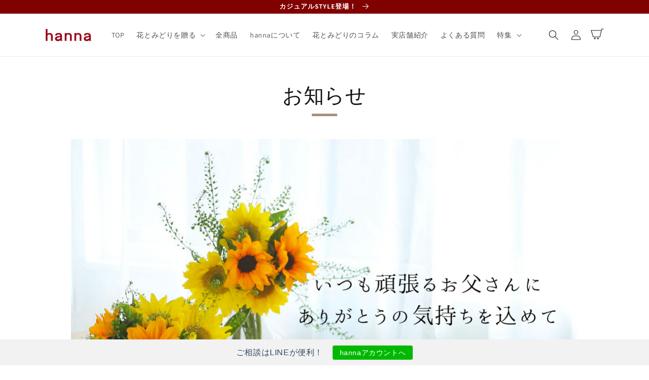

--- FILE ---
content_type: text/html; charset=utf-8
request_url: https://shop-hanna.com/blogs/news/2022%E5%B9%B4-%E7%88%B6%E3%81%AE%E6%97%A5%E3%81%AE%E3%83%97%E3%83%AC%E3%82%BC%E3%83%B3%E3%83%88
body_size: 86722
content:
<!doctype html>
<html class="no-js" lang="ja">
  <head>
    <meta charset="utf-8">
    <meta http-equiv="X-UA-Compatible" content="IE=edge">
    <meta name="viewport" content="width=device-width,initial-scale=1">
    <meta name="theme-color" content="">
    <meta name="google-site-verification" content="sY_dOXU9vNWJQvQYmbzPNnT2bDl7w_Jp8QQdZf0owIE">

    <!-- Google Tag Manager -->
    <script>
      (function(w,d,s,l,i){w[l]=w[l]||[];w[l].push({'gtm.start':
      new Date().getTime(),event:'gtm.js'});var f=d.getElementsByTagName(s)[0],
      j=d.createElement(s),dl=l!='dataLayer'?'&l='+l:'';j.async=true;j.src=
      'https://www.googletagmanager.com/gtm.js?id='+i+dl;f.parentNode.insertBefore(j,f);
      })(window,document,'script','dataLayer','GTM-M5LDP6K');
    </script>
    <!-- End Google Tag Manager -->

    

    

    <link rel="canonical" href="https://shop-hanna.com/blogs/news/2022%e5%b9%b4-%e7%88%b6%e3%81%ae%e6%97%a5%e3%81%ae%e3%83%97%e3%83%ac%e3%82%bc%e3%83%b3%e3%83%88">
    <link rel="preconnect" href="https://cdn.shopify.com" crossorigin>
    <link
      rel="apple-touch-icon-precomposed"
      href="https://cdn.shopify.com/s/files/1/0613/5051/0832/files/ati.png?v=1644844530"
    ><link rel="icon" type="image/png" href="//shop-hanna.com/cdn/shop/files/apple-touch-icon_32x32.png?v=1644843889"><link rel="preconnect" href="https://fonts.shopifycdn.com" crossorigin><title>
      【父の日】hannaがオススメする「父の日のプレゼント」／2022
</title>

    
      <meta name="description" content="「父の日」に喜ばれるプレゼントとは？ 男性、特にお父さんや旦那さんへのプレゼントを選ぶのは難しいですよね。誕生日なら趣味に関連したプレゼントや仕事で使う小物、バッグといったものが思いつきますが、「父の日でいったい何を渡せば喜んでくれるんだろう？」と悩む方も多いのではないでしょうか？   世の中のアンケートはアテになるのか？ 父の日のプレゼントで悩んだときにインターネットで検索することも多いですよね。そんな時に父の日に関するアンケート記事がたくさん出てくるかと思います。 その中でプレゼントとして時計やオーダーシャツを紹介しているサイトもありますが、「父の日」にそこまで予算をかけられる方は、多くはないと思います。 定番にはなりますが、や">
    

    

<meta property="og:site_name" content="hanna">
<meta property="og:url" content="https://shop-hanna.com/blogs/news/2022%e5%b9%b4-%e7%88%b6%e3%81%ae%e6%97%a5%e3%81%ae%e3%83%97%e3%83%ac%e3%82%bc%e3%83%b3%e3%83%88">
<meta property="og:title" content="【父の日】hannaがオススメする「父の日のプレゼント」／2022">
<meta property="og:type" content="article">
<meta property="og:description" content="「父の日」に喜ばれるプレゼントとは？ 男性、特にお父さんや旦那さんへのプレゼントを選ぶのは難しいですよね。誕生日なら趣味に関連したプレゼントや仕事で使う小物、バッグといったものが思いつきますが、「父の日でいったい何を渡せば喜んでくれるんだろう？」と悩む方も多いのではないでしょうか？   世の中のアンケートはアテになるのか？ 父の日のプレゼントで悩んだときにインターネットで検索することも多いですよね。そんな時に父の日に関するアンケート記事がたくさん出てくるかと思います。 その中でプレゼントとして時計やオーダーシャツを紹介しているサイトもありますが、「父の日」にそこまで予算をかけられる方は、多くはないと思います。 定番にはなりますが、や"><meta property="og:image" content="http://shop-hanna.com/cdn/shop/articles/fdbanner_1000-750.jpg?v=1653025409">
  <meta property="og:image:secure_url" content="https://shop-hanna.com/cdn/shop/articles/fdbanner_1000-750.jpg?v=1653025409">
  <meta property="og:image:width" content="1001">
  <meta property="og:image:height" content="751"><meta name="twitter:site" content="@shophannaonline"><meta name="twitter:card" content="summary_large_image">
<meta name="twitter:title" content="【父の日】hannaがオススメする「父の日のプレゼント」／2022">
<meta name="twitter:description" content="「父の日」に喜ばれるプレゼントとは？ 男性、特にお父さんや旦那さんへのプレゼントを選ぶのは難しいですよね。誕生日なら趣味に関連したプレゼントや仕事で使う小物、バッグといったものが思いつきますが、「父の日でいったい何を渡せば喜んでくれるんだろう？」と悩む方も多いのではないでしょうか？   世の中のアンケートはアテになるのか？ 父の日のプレゼントで悩んだときにインターネットで検索することも多いですよね。そんな時に父の日に関するアンケート記事がたくさん出てくるかと思います。 その中でプレゼントとして時計やオーダーシャツを紹介しているサイトもありますが、「父の日」にそこまで予算をかけられる方は、多くはないと思います。 定番にはなりますが、や">


    <script src="//shop-hanna.com/cdn/shop/t/10/assets/global.js?v=14237263177399231171641373867" defer="defer"></script>

    <script>
      GloboFilterConfig.collection.excludeTags = ['option_hidden'];
    </script>
    <script>window.performance && window.performance.mark && window.performance.mark('shopify.content_for_header.start');</script><meta name="google-site-verification" content="Ri3AK9eiq2SQ8jLB4cdiUR_H7ufmqu79Q64lcrNSCvw">
<meta name="facebook-domain-verification" content="lm6x411k9joifuyi3sjrs8wcewcnkw">
<meta id="shopify-digital-wallet" name="shopify-digital-wallet" content="/61350510832/digital_wallets/dialog">
<link rel="alternate" type="application/atom+xml" title="Feed" href="/blogs/news.atom" />
<link rel="alternate" hreflang="x-default" href="https://shop-hanna.com/blogs/news/2022%E5%B9%B4-%E7%88%B6%E3%81%AE%E6%97%A5%E3%81%AE%E3%83%97%E3%83%AC%E3%82%BC%E3%83%B3%E3%83%88">
<link rel="alternate" hreflang="ja" href="https://shop-hanna.com/blogs/news/2022%E5%B9%B4-%E7%88%B6%E3%81%AE%E6%97%A5%E3%81%AE%E3%83%97%E3%83%AC%E3%82%BC%E3%83%B3%E3%83%88">
<link rel="alternate" hreflang="en" href="https://shop-hanna.com/en/blogs/news/2022%E5%B9%B4-%E7%88%B6%E3%81%AE%E6%97%A5%E3%81%AE%E3%83%97%E3%83%AC%E3%82%BC%E3%83%B3%E3%83%88">
<link rel="alternate" hreflang="ko" href="https://shop-hanna.com/ko/blogs/news/2022%E5%B9%B4-%E7%88%B6%E3%81%AE%E6%97%A5%E3%81%AE%E3%83%97%E3%83%AC%E3%82%BC%E3%83%B3%E3%83%88">
<script async="async" src="/checkouts/internal/preloads.js?locale=ja-JP"></script>
<script id="shopify-features" type="application/json">{"accessToken":"2fc22f812adfccff11a1299e8419c315","betas":["rich-media-storefront-analytics"],"domain":"shop-hanna.com","predictiveSearch":false,"shopId":61350510832,"locale":"ja"}</script>
<script>var Shopify = Shopify || {};
Shopify.shop = "onlineshop-hanna.myshopify.com";
Shopify.locale = "ja";
Shopify.currency = {"active":"JPY","rate":"1.0"};
Shopify.country = "JP";
Shopify.theme = {"name":"Dawn-hanna2022","id":129901265136,"schema_name":"Dawn","schema_version":"2.3.0","theme_store_id":null,"role":"main"};
Shopify.theme.handle = "null";
Shopify.theme.style = {"id":null,"handle":null};
Shopify.cdnHost = "shop-hanna.com/cdn";
Shopify.routes = Shopify.routes || {};
Shopify.routes.root = "/";</script>
<script type="module">!function(o){(o.Shopify=o.Shopify||{}).modules=!0}(window);</script>
<script>!function(o){function n(){var o=[];function n(){o.push(Array.prototype.slice.apply(arguments))}return n.q=o,n}var t=o.Shopify=o.Shopify||{};t.loadFeatures=n(),t.autoloadFeatures=n()}(window);</script>
<script id="shop-js-analytics" type="application/json">{"pageType":"article"}</script>
<script defer="defer" async type="module" src="//shop-hanna.com/cdn/shopifycloud/shop-js/modules/v2/client.init-shop-cart-sync_CHE6QNUr.ja.esm.js"></script>
<script defer="defer" async type="module" src="//shop-hanna.com/cdn/shopifycloud/shop-js/modules/v2/chunk.common_D98kRh4-.esm.js"></script>
<script defer="defer" async type="module" src="//shop-hanna.com/cdn/shopifycloud/shop-js/modules/v2/chunk.modal_BNwoMci-.esm.js"></script>
<script type="module">
  await import("//shop-hanna.com/cdn/shopifycloud/shop-js/modules/v2/client.init-shop-cart-sync_CHE6QNUr.ja.esm.js");
await import("//shop-hanna.com/cdn/shopifycloud/shop-js/modules/v2/chunk.common_D98kRh4-.esm.js");
await import("//shop-hanna.com/cdn/shopifycloud/shop-js/modules/v2/chunk.modal_BNwoMci-.esm.js");

  window.Shopify.SignInWithShop?.initShopCartSync?.({"fedCMEnabled":true,"windoidEnabled":true});

</script>
<script>(function() {
  var isLoaded = false;
  function asyncLoad() {
    if (isLoaded) return;
    isLoaded = true;
    var urls = ["\/\/cdn.shopify.com\/proxy\/e0ab61b04ba27c3a00eb9d5b841ff4872692b0db8df3b02b660392687b48bf12\/storage.googleapis.com\/timesact-resources\/scripts\/timesact.js?shop=onlineshop-hanna.myshopify.com\u0026sp-cache-control=cHVibGljLCBtYXgtYWdlPTkwMA","https:\/\/cdn.shopify.com\/s\/files\/1\/0613\/5051\/0832\/t\/10\/assets\/globo.formbuilder.init.js?v=1642477009\u0026shop=onlineshop-hanna.myshopify.com","https:\/\/delivery-date-and-time-picker.amp.tokyo\/script_tags\/cart_attributes.js?shop=onlineshop-hanna.myshopify.com"];
    for (var i = 0; i < urls.length; i++) {
      var s = document.createElement('script');
      s.type = 'text/javascript';
      s.async = true;
      s.src = urls[i];
      var x = document.getElementsByTagName('script')[0];
      x.parentNode.insertBefore(s, x);
    }
  };
  if(window.attachEvent) {
    window.attachEvent('onload', asyncLoad);
  } else {
    window.addEventListener('load', asyncLoad, false);
  }
})();</script>
<script id="__st">var __st={"a":61350510832,"offset":32400,"reqid":"07368297-9480-4a5c-b0d2-329ebe0bcab5-1769642297","pageurl":"shop-hanna.com\/blogs\/news\/2022%E5%B9%B4-%E7%88%B6%E3%81%AE%E6%97%A5%E3%81%AE%E3%83%97%E3%83%AC%E3%82%BC%E3%83%B3%E3%83%88","s":"articles-587943805168","u":"7af980a51013","p":"article","rtyp":"article","rid":587943805168};</script>
<script>window.ShopifyPaypalV4VisibilityTracking = true;</script>
<script id="captcha-bootstrap">!function(){'use strict';const t='contact',e='account',n='new_comment',o=[[t,t],['blogs',n],['comments',n],[t,'customer']],c=[[e,'customer_login'],[e,'guest_login'],[e,'recover_customer_password'],[e,'create_customer']],r=t=>t.map((([t,e])=>`form[action*='/${t}']:not([data-nocaptcha='true']) input[name='form_type'][value='${e}']`)).join(','),a=t=>()=>t?[...document.querySelectorAll(t)].map((t=>t.form)):[];function s(){const t=[...o],e=r(t);return a(e)}const i='password',u='form_key',d=['recaptcha-v3-token','g-recaptcha-response','h-captcha-response',i],f=()=>{try{return window.sessionStorage}catch{return}},m='__shopify_v',_=t=>t.elements[u];function p(t,e,n=!1){try{const o=window.sessionStorage,c=JSON.parse(o.getItem(e)),{data:r}=function(t){const{data:e,action:n}=t;return t[m]||n?{data:e,action:n}:{data:t,action:n}}(c);for(const[e,n]of Object.entries(r))t.elements[e]&&(t.elements[e].value=n);n&&o.removeItem(e)}catch(o){console.error('form repopulation failed',{error:o})}}const l='form_type',E='cptcha';function T(t){t.dataset[E]=!0}const w=window,h=w.document,L='Shopify',v='ce_forms',y='captcha';let A=!1;((t,e)=>{const n=(g='f06e6c50-85a8-45c8-87d0-21a2b65856fe',I='https://cdn.shopify.com/shopifycloud/storefront-forms-hcaptcha/ce_storefront_forms_captcha_hcaptcha.v1.5.2.iife.js',D={infoText:'hCaptchaによる保護',privacyText:'プライバシー',termsText:'利用規約'},(t,e,n)=>{const o=w[L][v],c=o.bindForm;if(c)return c(t,g,e,D).then(n);var r;o.q.push([[t,g,e,D],n]),r=I,A||(h.body.append(Object.assign(h.createElement('script'),{id:'captcha-provider',async:!0,src:r})),A=!0)});var g,I,D;w[L]=w[L]||{},w[L][v]=w[L][v]||{},w[L][v].q=[],w[L][y]=w[L][y]||{},w[L][y].protect=function(t,e){n(t,void 0,e),T(t)},Object.freeze(w[L][y]),function(t,e,n,w,h,L){const[v,y,A,g]=function(t,e,n){const i=e?o:[],u=t?c:[],d=[...i,...u],f=r(d),m=r(i),_=r(d.filter((([t,e])=>n.includes(e))));return[a(f),a(m),a(_),s()]}(w,h,L),I=t=>{const e=t.target;return e instanceof HTMLFormElement?e:e&&e.form},D=t=>v().includes(t);t.addEventListener('submit',(t=>{const e=I(t);if(!e)return;const n=D(e)&&!e.dataset.hcaptchaBound&&!e.dataset.recaptchaBound,o=_(e),c=g().includes(e)&&(!o||!o.value);(n||c)&&t.preventDefault(),c&&!n&&(function(t){try{if(!f())return;!function(t){const e=f();if(!e)return;const n=_(t);if(!n)return;const o=n.value;o&&e.removeItem(o)}(t);const e=Array.from(Array(32),(()=>Math.random().toString(36)[2])).join('');!function(t,e){_(t)||t.append(Object.assign(document.createElement('input'),{type:'hidden',name:u})),t.elements[u].value=e}(t,e),function(t,e){const n=f();if(!n)return;const o=[...t.querySelectorAll(`input[type='${i}']`)].map((({name:t})=>t)),c=[...d,...o],r={};for(const[a,s]of new FormData(t).entries())c.includes(a)||(r[a]=s);n.setItem(e,JSON.stringify({[m]:1,action:t.action,data:r}))}(t,e)}catch(e){console.error('failed to persist form',e)}}(e),e.submit())}));const S=(t,e)=>{t&&!t.dataset[E]&&(n(t,e.some((e=>e===t))),T(t))};for(const o of['focusin','change'])t.addEventListener(o,(t=>{const e=I(t);D(e)&&S(e,y())}));const B=e.get('form_key'),M=e.get(l),P=B&&M;t.addEventListener('DOMContentLoaded',(()=>{const t=y();if(P)for(const e of t)e.elements[l].value===M&&p(e,B);[...new Set([...A(),...v().filter((t=>'true'===t.dataset.shopifyCaptcha))])].forEach((e=>S(e,t)))}))}(h,new URLSearchParams(w.location.search),n,t,e,['guest_login'])})(!0,!0)}();</script>
<script integrity="sha256-4kQ18oKyAcykRKYeNunJcIwy7WH5gtpwJnB7kiuLZ1E=" data-source-attribution="shopify.loadfeatures" defer="defer" src="//shop-hanna.com/cdn/shopifycloud/storefront/assets/storefront/load_feature-a0a9edcb.js" crossorigin="anonymous"></script>
<script data-source-attribution="shopify.dynamic_checkout.dynamic.init">var Shopify=Shopify||{};Shopify.PaymentButton=Shopify.PaymentButton||{isStorefrontPortableWallets:!0,init:function(){window.Shopify.PaymentButton.init=function(){};var t=document.createElement("script");t.src="https://shop-hanna.com/cdn/shopifycloud/portable-wallets/latest/portable-wallets.ja.js",t.type="module",document.head.appendChild(t)}};
</script>
<script data-source-attribution="shopify.dynamic_checkout.buyer_consent">
  function portableWalletsHideBuyerConsent(e){var t=document.getElementById("shopify-buyer-consent"),n=document.getElementById("shopify-subscription-policy-button");t&&n&&(t.classList.add("hidden"),t.setAttribute("aria-hidden","true"),n.removeEventListener("click",e))}function portableWalletsShowBuyerConsent(e){var t=document.getElementById("shopify-buyer-consent"),n=document.getElementById("shopify-subscription-policy-button");t&&n&&(t.classList.remove("hidden"),t.removeAttribute("aria-hidden"),n.addEventListener("click",e))}window.Shopify?.PaymentButton&&(window.Shopify.PaymentButton.hideBuyerConsent=portableWalletsHideBuyerConsent,window.Shopify.PaymentButton.showBuyerConsent=portableWalletsShowBuyerConsent);
</script>
<script data-source-attribution="shopify.dynamic_checkout.cart.bootstrap">document.addEventListener("DOMContentLoaded",(function(){function t(){return document.querySelector("shopify-accelerated-checkout-cart, shopify-accelerated-checkout")}if(t())Shopify.PaymentButton.init();else{new MutationObserver((function(e,n){t()&&(Shopify.PaymentButton.init(),n.disconnect())})).observe(document.body,{childList:!0,subtree:!0})}}));
</script>
<script id="sections-script" data-sections="header,footer" defer="defer" src="//shop-hanna.com/cdn/shop/t/10/compiled_assets/scripts.js?v=16624"></script>
<script>window.performance && window.performance.mark && window.performance.mark('shopify.content_for_header.end');</script>


    <style data-shopify>
      @font-face {
  font-family: Assistant;
  font-weight: 400;
  font-style: normal;
  font-display: swap;
  src: url("//shop-hanna.com/cdn/fonts/assistant/assistant_n4.9120912a469cad1cc292572851508ca49d12e768.woff2") format("woff2"),
       url("//shop-hanna.com/cdn/fonts/assistant/assistant_n4.6e9875ce64e0fefcd3f4446b7ec9036b3ddd2985.woff") format("woff");
}

      @font-face {
  font-family: Assistant;
  font-weight: 700;
  font-style: normal;
  font-display: swap;
  src: url("//shop-hanna.com/cdn/fonts/assistant/assistant_n7.bf44452348ec8b8efa3aa3068825305886b1c83c.woff2") format("woff2"),
       url("//shop-hanna.com/cdn/fonts/assistant/assistant_n7.0c887fee83f6b3bda822f1150b912c72da0f7b64.woff") format("woff");
}

      
      
      @font-face {
  font-family: Assistant;
  font-weight: 400;
  font-style: normal;
  font-display: swap;
  src: url("//shop-hanna.com/cdn/fonts/assistant/assistant_n4.9120912a469cad1cc292572851508ca49d12e768.woff2") format("woff2"),
       url("//shop-hanna.com/cdn/fonts/assistant/assistant_n4.6e9875ce64e0fefcd3f4446b7ec9036b3ddd2985.woff") format("woff");
}


      :root {
        --font-body-family: Assistant, sans-serif;
        --font-body-style: normal;
        --font-body-weight: 400;

        --font-heading-family: Assistant, sans-serif;
        --font-heading-style: normal;
        --font-heading-weight: 400;

        --font-body-scale: 1.0;
        --font-heading-scale: 1.0;

        --color-base-text: 18, 18, 18;
        --color-base-background-1: 255, 255, 255;
        --color-base-background-2: 249, 247, 241;
        --color-base-solid-button-labels: 255, 255, 255;
        --color-base-outline-button-labels: 18, 18, 18;
        --color-base-accent-1: 167, 145, 124;
        --color-base-accent-2: 129, 0, 0;
        --payment-terms-background-color: #ffffff;

        --gradient-base-background-1: #ffffff;
        --gradient-base-background-2: #f9f7f1;
        --gradient-base-accent-1: #a7917c;
        --gradient-base-accent-2: #810000;

        --page-width: 120rem;
        --page-width-margin: 0rem;
      }

      *,
      *::before,
      *::after {
        box-sizing: inherit;
      }

      html {
        box-sizing: border-box;
        font-size: calc(var(--font-body-scale) * 62.5%);
        height: 100%;
      }

      body {
        display: grid;
        grid-template-rows: auto auto 1fr auto;
        grid-template-columns: 100%;
        min-height: 100%;
        margin: 0;
        font-size: 1.5rem;
        letter-spacing: 0.06rem;
        line-height: calc(1 + 0.8 / var(--font-body-scale));
        font-family: var(--font-body-family);
        font-style: var(--font-body-style);
        font-weight: var(--font-body-weight);
      }

      @media screen and (min-width: 750px) {
        body {
          font-size: 1.6rem;
        }
      }
    </style>

    <link href="//shop-hanna.com/cdn/shop/t/10/assets/base.css?v=118558923518245243661698711813" rel="stylesheet" type="text/css" media="all" />

    <script src="https://code.jquery.com/jquery-3.3.1.js"></script>

    
      <script src="https://cdnjs.cloudflare.com/ajax/libs/jquery.matchHeight/0.7.2/jquery.matchHeight-min.js"></script>
      <script>
        $(function() {
          $('.matchHeight').matchHeight();
        });
      </script>
    

    <link href="//shop-hanna.com/cdn/shop/t/10/assets/original.css?v=179342623235216642461674036717" rel="stylesheet" type="text/css" media="all" />
    <link href="//shop-hanna.com/cdn/shop/t/10/assets/original-quick.css?v=28180702623579437101708939750" rel="stylesheet" type="text/css" media="all" />
<link rel="preload" as="font" href="//shop-hanna.com/cdn/fonts/assistant/assistant_n4.9120912a469cad1cc292572851508ca49d12e768.woff2" type="font/woff2" crossorigin><link rel="preload" as="font" href="//shop-hanna.com/cdn/fonts/assistant/assistant_n4.9120912a469cad1cc292572851508ca49d12e768.woff2" type="font/woff2" crossorigin><link
        rel="stylesheet"
        href="//shop-hanna.com/cdn/shop/t/10/assets/component-predictive-search.css?v=10425135875555615991641373858"
        media="print"
        onload="this.media='all'"
      ><script>
      document.documentElement.className = document.documentElement.className.replace('no-js', 'js');
    </script>

    <link href="//shop-hanna.com/cdn/shop/t/10/assets/custom-fields.css?v=75045708146116377721669793024" rel="stylesheet" type="text/css" media="all" />
    <script src="//shop-hanna.com/cdn/shop/t/10/assets/custom-fields-widgets.js?v=139276942021613749621662535728" defer="defer"></script>
    
<!-- Start of Judge.me Core -->
<link rel="dns-prefetch" href="https://cdn.judge.me/">
<script data-cfasync='false' class='jdgm-settings-script'>window.jdgmSettings={"pagination":5,"disable_web_reviews":true,"badge_no_review_text":"レビューなし","badge_n_reviews_text":"{{ n }}件のレビュー","badge_star_color":"#ffcd00","hide_badge_preview_if_no_reviews":true,"badge_hide_text":false,"enforce_center_preview_badge":false,"widget_title":"カスタマーレビュー","widget_open_form_text":"レビューを書く","widget_close_form_text":"レビューをキャンセル","widget_refresh_page_text":"ページを更新","widget_summary_text":"{{ number_of_reviews }}件のレビューに基づく","widget_no_review_text":"最初のレビューを書きましょう","widget_name_field_text":"表示名","widget_verified_name_field_text":"認証された名前（公開）","widget_name_placeholder_text":"表示名","widget_required_field_error_text":"このフィールドは必須です。","widget_email_field_text":"メールアドレス","widget_verified_email_field_text":"認証されたメール（非公開、編集不可）","widget_email_placeholder_text":"あなたのメールアドレス（非公開）","widget_email_field_error_text":"有効なメールアドレスを入力してください。","widget_rating_field_text":"評価","widget_review_title_field_text":"レビュータイトル","widget_review_title_placeholder_text":"レビューにタイトルをつける","widget_review_body_field_text":"レビュー内容","widget_review_body_placeholder_text":"ここに書き始めてください...","widget_pictures_field_text":"写真/動画（任意）","widget_submit_review_text":"レビューを送信","widget_submit_verified_review_text":"認証済みレビューを送信","widget_submit_success_msg_with_auto_publish":"ありがとうございます！数分後にページを更新して、あなたのレビューを確認してください。\u003ca href='https://judge.me/login' target='_blank' rel='nofollow noopener'\u003eJudge.me\u003c/a\u003eにログインすることで、レビューの削除や編集ができます。","widget_submit_success_msg_no_auto_publish":"ありがとうございます！あなたのレビューはショップ管理者の承認を得た後に公開されます。\u003ca href='https://judge.me/login' target='_blank' rel='nofollow noopener'\u003eJudge.me\u003c/a\u003eにログインすることで、レビューの削除や編集ができます。","widget_show_default_reviews_out_of_total_text":"{{ n_reviews }}件のレビューのうち{{ n_reviews_shown }}件を表示しています。","widget_show_all_link_text":"すべて表示","widget_show_less_link_text":"表示を減らす","widget_author_said_text":"{{ reviewer_name }}の言葉：","widget_days_text":"{{ n }}日前","widget_weeks_text":"{{ n }}週間前","widget_months_text":"{{ n }}ヶ月前","widget_years_text":"{{ n }}年前","widget_yesterday_text":"昨日","widget_today_text":"今日","widget_replied_text":"\u003e\u003e {{ shop_name }}の返信：","widget_read_more_text":"続きを読む","widget_reviewer_name_as_initial":"","widget_rating_filter_color":"","widget_rating_filter_see_all_text":"すべてのレビューを見る","widget_sorting_most_recent_text":"最新順","widget_sorting_highest_rating_text":"最高評価順","widget_sorting_lowest_rating_text":"最低評価順","widget_sorting_with_pictures_text":"写真付きのみ","widget_sorting_most_helpful_text":"最も役立つ順","widget_open_question_form_text":"質問する","widget_reviews_subtab_text":"レビュー","widget_questions_subtab_text":"質問","widget_question_label_text":"質問","widget_answer_label_text":"回答","widget_question_placeholder_text":"ここに質問を書いてください","widget_submit_question_text":"質問を送信","widget_question_submit_success_text":"ご質問ありがとうございます！回答があり次第ご連絡いたします。","widget_star_color":"#ffcd00","verified_badge_text":"認証済み","verified_badge_bg_color":"","verified_badge_text_color":"","verified_badge_placement":"left-of-reviewer-name","widget_review_max_height":"","widget_hide_border":false,"widget_social_share":false,"widget_thumb":false,"widget_review_location_show":false,"widget_location_format":"country_iso_code","all_reviews_include_out_of_store_products":true,"all_reviews_out_of_store_text":"（ストア外）","all_reviews_pagination":100,"all_reviews_product_name_prefix_text":"について","enable_review_pictures":true,"enable_question_anwser":false,"widget_theme":"","review_date_format":"mm/dd/yyyy","default_sort_method":"most-recent","widget_product_reviews_subtab_text":"製品レビュー","widget_shop_reviews_subtab_text":"ショップレビュー","widget_other_products_reviews_text":"他の製品のレビュー","widget_store_reviews_subtab_text":"ショップレビュー","widget_no_store_reviews_text":"この店舗はまだレビューを受け取っていません","widget_web_restriction_product_reviews_text":"この製品に対するレビューはまだありません","widget_no_items_text":"アイテムが見つかりません","widget_show_more_text":"もっと見る","widget_write_a_store_review_text":"ストアレビューを書く","widget_other_languages_heading":"他の言語のレビュー","widget_translate_review_text":"レビューを{{ language }}に翻訳","widget_translating_review_text":"翻訳中...","widget_show_original_translation_text":"原文を表示 ({{ language }})","widget_translate_review_failed_text":"レビューを翻訳できませんでした。","widget_translate_review_retry_text":"再試行","widget_translate_review_try_again_later_text":"後でもう一度お試しください","show_product_url_for_grouped_product":false,"widget_sorting_pictures_first_text":"写真を最初に","show_pictures_on_all_rev_page_mobile":false,"show_pictures_on_all_rev_page_desktop":false,"floating_tab_hide_mobile_install_preference":false,"floating_tab_button_name":"★ レビュー","floating_tab_title":"お客様の声","floating_tab_button_color":"","floating_tab_button_background_color":"","floating_tab_url":"","floating_tab_url_enabled":false,"floating_tab_tab_style":"text","all_reviews_text_badge_text":"お客様は当店を{{ shop.metafields.judgeme.all_reviews_count }}件のレビューに基づいて{{ shop.metafields.judgeme.all_reviews_rating | round: 1 }}/5と評価しています。","all_reviews_text_badge_text_branded_style":"{{ shop.metafields.judgeme.all_reviews_count }}件のレビューに基づいて5つ星中{{ shop.metafields.judgeme.all_reviews_rating | round: 1 }}つ星","is_all_reviews_text_badge_a_link":false,"show_stars_for_all_reviews_text_badge":false,"all_reviews_text_badge_url":"","all_reviews_text_style":"text","all_reviews_text_color_style":"judgeme_brand_color","all_reviews_text_color":"#108474","all_reviews_text_show_jm_brand":true,"featured_carousel_show_header":true,"featured_carousel_title":"お客様の声","testimonials_carousel_title":"お客様の声","videos_carousel_title":"お客様の声","cards_carousel_title":"お客様の声","featured_carousel_count_text":"{{ n }}件のレビューから","featured_carousel_add_link_to_all_reviews_page":false,"featured_carousel_url":"","featured_carousel_show_images":true,"featured_carousel_autoslide_interval":5,"featured_carousel_arrows_on_the_sides":false,"featured_carousel_height":250,"featured_carousel_width":80,"featured_carousel_image_size":0,"featured_carousel_image_height":250,"featured_carousel_arrow_color":"#eeeeee","verified_count_badge_style":"vintage","verified_count_badge_orientation":"horizontal","verified_count_badge_color_style":"judgeme_brand_color","verified_count_badge_color":"#108474","is_verified_count_badge_a_link":false,"verified_count_badge_url":"","verified_count_badge_show_jm_brand":true,"widget_rating_preset_default":5,"widget_first_sub_tab":"product-reviews","widget_show_histogram":true,"widget_histogram_use_custom_color":false,"widget_pagination_use_custom_color":false,"widget_star_use_custom_color":true,"widget_verified_badge_use_custom_color":false,"widget_write_review_use_custom_color":false,"picture_reminder_submit_button":"Upload Pictures","enable_review_videos":false,"mute_video_by_default":false,"widget_sorting_videos_first_text":"動画を最初に","widget_review_pending_text":"保留中","featured_carousel_items_for_large_screen":3,"social_share_options_order":"Facebook,Twitter","remove_microdata_snippet":false,"disable_json_ld":false,"enable_json_ld_products":false,"preview_badge_show_question_text":false,"preview_badge_no_question_text":"質問なし","preview_badge_n_question_text":"{{ number_of_questions }}件の質問","qa_badge_show_icon":false,"qa_badge_position":"same-row","remove_judgeme_branding":false,"widget_add_search_bar":false,"widget_search_bar_placeholder":"検索","widget_sorting_verified_only_text":"認証済みのみ","featured_carousel_theme":"default","featured_carousel_show_rating":true,"featured_carousel_show_title":true,"featured_carousel_show_body":true,"featured_carousel_show_date":false,"featured_carousel_show_reviewer":true,"featured_carousel_show_product":false,"featured_carousel_header_background_color":"#108474","featured_carousel_header_text_color":"#ffffff","featured_carousel_name_product_separator":"reviewed","featured_carousel_full_star_background":"#108474","featured_carousel_empty_star_background":"#dadada","featured_carousel_vertical_theme_background":"#f9fafb","featured_carousel_verified_badge_enable":false,"featured_carousel_verified_badge_color":"#108474","featured_carousel_border_style":"round","featured_carousel_review_line_length_limit":3,"featured_carousel_more_reviews_button_text":"さらにレビューを読む","featured_carousel_view_product_button_text":"製品を見る","all_reviews_page_load_reviews_on":"scroll","all_reviews_page_load_more_text":"さらにレビューを読み込む","disable_fb_tab_reviews":false,"enable_ajax_cdn_cache":false,"widget_public_name_text":"のように公開表示","default_reviewer_name":"John Smith","default_reviewer_name_has_non_latin":true,"widget_reviewer_anonymous":"匿名","medals_widget_title":"Judge.me レビューメダル","medals_widget_background_color":"#f9fafb","medals_widget_position":"footer_all_pages","medals_widget_border_color":"#f9fafb","medals_widget_verified_text_position":"left","medals_widget_use_monochromatic_version":false,"medals_widget_elements_color":"#108474","show_reviewer_avatar":true,"widget_invalid_yt_video_url_error_text":"YouTubeビデオURLではありません","widget_max_length_field_error_text":"{0}文字以内で入力してください。","widget_show_country_flag":false,"widget_show_collected_via_shop_app":true,"widget_verified_by_shop_badge_style":"light","widget_verified_by_shop_text":"ショップによって認証","widget_show_photo_gallery":false,"widget_load_with_code_splitting":true,"widget_ugc_install_preference":false,"widget_ugc_title":"私たちが作り、あなたが共有","widget_ugc_subtitle":"タグ付けすると、あなたの写真が私たちのページで特集されます","widget_ugc_arrows_color":"#ffffff","widget_ugc_primary_button_text":"今すぐ購入","widget_ugc_primary_button_background_color":"#108474","widget_ugc_primary_button_text_color":"#ffffff","widget_ugc_primary_button_border_width":"0","widget_ugc_primary_button_border_style":"none","widget_ugc_primary_button_border_color":"#108474","widget_ugc_primary_button_border_radius":"25","widget_ugc_secondary_button_text":"さらに読み込む","widget_ugc_secondary_button_background_color":"#ffffff","widget_ugc_secondary_button_text_color":"#108474","widget_ugc_secondary_button_border_width":"2","widget_ugc_secondary_button_border_style":"solid","widget_ugc_secondary_button_border_color":"#108474","widget_ugc_secondary_button_border_radius":"25","widget_ugc_reviews_button_text":"レビューを見る","widget_ugc_reviews_button_background_color":"#ffffff","widget_ugc_reviews_button_text_color":"#108474","widget_ugc_reviews_button_border_width":"2","widget_ugc_reviews_button_border_style":"solid","widget_ugc_reviews_button_border_color":"#108474","widget_ugc_reviews_button_border_radius":"25","widget_ugc_reviews_button_link_to":"judgeme-reviews-page","widget_ugc_show_post_date":true,"widget_ugc_max_width":"800","widget_rating_metafield_value_type":true,"widget_primary_color":"#108474","widget_enable_secondary_color":false,"widget_secondary_color":"#edf5f5","widget_summary_average_rating_text":"5つ星中{{ average_rating }}つ星","widget_media_grid_title":"お客様の写真と動画","widget_media_grid_see_more_text":"もっと見る","widget_round_style":false,"widget_show_product_medals":true,"widget_verified_by_judgeme_text":"Judge.meによって認証","widget_show_store_medals":true,"widget_verified_by_judgeme_text_in_store_medals":"Judge.meによって認証","widget_media_field_exceed_quantity_message":"申し訳ありませんが、1つのレビューにつき{{ max_media }}つまでしか受け付けられません。","widget_media_field_exceed_limit_message":"{{ file_name }}が大きすぎます。{{ size_limit }}MB未満の{{ media_type }}を選択してください。","widget_review_submitted_text":"レビューが送信されました！","widget_question_submitted_text":"質問が送信されました！","widget_close_form_text_question":"キャンセル","widget_write_your_answer_here_text":"ここに回答を書いてください","widget_enabled_branded_link":true,"widget_show_collected_by_judgeme":true,"widget_reviewer_name_color":"","widget_write_review_text_color":"","widget_write_review_bg_color":"","widget_collected_by_judgeme_text":"Judge.meによって収集","widget_pagination_type":"standard","widget_load_more_text":"さらに読み込む","widget_load_more_color":"#108474","widget_full_review_text":"完全なレビュー","widget_read_more_reviews_text":"さらにレビューを読む","widget_read_questions_text":"質問を読む","widget_questions_and_answers_text":"質問と回答","widget_verified_by_text":"認証元","widget_verified_text":"認証済み","widget_number_of_reviews_text":"{{ number_of_reviews }}件のレビュー","widget_back_button_text":"戻る","widget_next_button_text":"次へ","widget_custom_forms_filter_button":"フィルター","custom_forms_style":"vertical","widget_show_review_information":false,"how_reviews_are_collected":"レビューの収集方法は？","widget_show_review_keywords":false,"widget_gdpr_statement":"あなたのデータの使用方法：あなたが残したレビューについてのみ、必要な場合にのみご連絡いたします。レビューを送信することで、Judge.meの\u003ca href='https://judge.me/terms' target='_blank' rel='nofollow noopener'\u003e利用規約\u003c/a\u003e、\u003ca href='https://judge.me/privacy' target='_blank' rel='nofollow noopener'\u003eプライバシーポリシー\u003c/a\u003e、\u003ca href='https://judge.me/content-policy' target='_blank' rel='nofollow noopener'\u003eコンテンツポリシー\u003c/a\u003eに同意したことになります。","widget_multilingual_sorting_enabled":false,"widget_translate_review_content_enabled":false,"widget_translate_review_content_method":"manual","popup_widget_review_selection":"automatically_with_pictures","popup_widget_round_border_style":true,"popup_widget_show_title":true,"popup_widget_show_body":true,"popup_widget_show_reviewer":false,"popup_widget_show_product":true,"popup_widget_show_pictures":true,"popup_widget_use_review_picture":true,"popup_widget_show_on_home_page":true,"popup_widget_show_on_product_page":true,"popup_widget_show_on_collection_page":true,"popup_widget_show_on_cart_page":true,"popup_widget_position":"bottom_left","popup_widget_first_review_delay":5,"popup_widget_duration":5,"popup_widget_interval":5,"popup_widget_review_count":5,"popup_widget_hide_on_mobile":true,"review_snippet_widget_round_border_style":true,"review_snippet_widget_card_color":"#FFFFFF","review_snippet_widget_slider_arrows_background_color":"#FFFFFF","review_snippet_widget_slider_arrows_color":"#000000","review_snippet_widget_star_color":"#108474","show_product_variant":false,"all_reviews_product_variant_label_text":"バリエーション: ","widget_show_verified_branding":false,"widget_ai_summary_title":"お客様の声","widget_ai_summary_disclaimer":"最近のカスタマーレビューに基づくAI搭載レビュー要約","widget_show_ai_summary":false,"widget_show_ai_summary_bg":false,"widget_show_review_title_input":true,"redirect_reviewers_invited_via_email":"review_widget","request_store_review_after_product_review":false,"request_review_other_products_in_order":false,"review_form_color_scheme":"default","review_form_corner_style":"square","review_form_star_color":{},"review_form_text_color":"#333333","review_form_background_color":"#ffffff","review_form_field_background_color":"#fafafa","review_form_button_color":{},"review_form_button_text_color":"#ffffff","review_form_modal_overlay_color":"#000000","review_content_screen_title_text":"この製品をどのように評価しますか？","review_content_introduction_text":"あなたの体験について少し共有していただけると嬉しいです。","store_review_form_title_text":"このストアをどのように評価しますか？","store_review_form_introduction_text":"あなたの体験について少し共有していただけると嬉しいです。","show_review_guidance_text":true,"one_star_review_guidance_text":"悪い","five_star_review_guidance_text":"素晴らしい","customer_information_screen_title_text":"あなたについて","customer_information_introduction_text":"あなたについてもっと教えてください。","custom_questions_screen_title_text":"あなたの体験について詳しく","custom_questions_introduction_text":"あなたの体験についてより詳しく理解するための質問がいくつかあります。","review_submitted_screen_title_text":"レビューありがとうございます！","review_submitted_screen_thank_you_text":"現在処理中です。まもなくストアに表示されます。","review_submitted_screen_email_verification_text":"今送信したリンクをクリックしてメールアドレスを確認してください。これにより、レビューの信頼性を保つことができます。","review_submitted_request_store_review_text":"私たちとのお買い物体験を共有していただけませんか？","review_submitted_review_other_products_text":"これらの商品をレビューしていただけませんか？","store_review_screen_title_text":"あなたの購入体験を共有しますか？","store_review_introduction_text":"あなたのフィードバックを重視し、改善に活用します。あなたの思いや提案を共有してください。","reviewer_media_screen_title_picture_text":"写真を共有","reviewer_media_introduction_picture_text":"レビューを裏付ける写真をアップロードしてください。","reviewer_media_screen_title_video_text":"ビデオを共有","reviewer_media_introduction_video_text":"レビューを裏付けるビデオをアップロードしてください。","reviewer_media_screen_title_picture_or_video_text":"写真またはビデオを共有","reviewer_media_introduction_picture_or_video_text":"レビューを裏付ける写真またはビデオをアップロードしてください。","reviewer_media_youtube_url_text":"ここにYoutubeのURLを貼り付けてください","advanced_settings_next_step_button_text":"次へ","advanced_settings_close_review_button_text":"閉じる","modal_write_review_flow":false,"write_review_flow_required_text":"必須","write_review_flow_privacy_message_text":"個人情報を厳守します。","write_review_flow_anonymous_text":"匿名レビュー","write_review_flow_visibility_text":"これは他のお客様には表示されません。","write_review_flow_multiple_selection_help_text":"お好きなだけ選択してください","write_review_flow_single_selection_help_text":"一つのオプションを選択してください","write_review_flow_required_field_error_text":"この項目は必須です","write_review_flow_invalid_email_error_text":"有効なメールアドレスを入力してください","write_review_flow_max_length_error_text":"最大{{ max_length }}文字。","write_review_flow_media_upload_text":"\u003cb\u003eクリックしてアップロード\u003c/b\u003eまたはドラッグ\u0026ドロップ","write_review_flow_gdpr_statement":"必要な場合にのみ、あなたのレビューについてご連絡いたします。レビューを送信することで、当社の\u003ca href='https://judge.me/terms' target='_blank' rel='nofollow noopener'\u003e利用規約\u003c/a\u003eおよび\u003ca href='https://judge.me/privacy' target='_blank' rel='nofollow noopener'\u003eプライバシーポリシー\u003c/a\u003eに同意したものとみなされます。","rating_only_reviews_enabled":false,"show_negative_reviews_help_screen":false,"new_review_flow_help_screen_rating_threshold":3,"negative_review_resolution_screen_title_text":"もっと教えてください","negative_review_resolution_text":"お客様の体験は私たちにとって重要です。ご購入に問題がございましたら、私たちがサポートいたします。お気軽にお問い合わせください。状況を改善する機会をいただければ幸いです。","negative_review_resolution_button_text":"お問い合わせ","negative_review_resolution_proceed_with_review_text":"レビューを残す","negative_review_resolution_subject":"{{ shop_name }}での購入に関する問題。{{ order_name }}","preview_badge_collection_page_install_status":false,"widget_review_custom_css":"","preview_badge_custom_css":"","preview_badge_stars_count":"5-stars","featured_carousel_custom_css":"","floating_tab_custom_css":"","all_reviews_widget_custom_css":"","medals_widget_custom_css":"","verified_badge_custom_css":"","all_reviews_text_custom_css":"","transparency_badges_collected_via_store_invite":false,"transparency_badges_from_another_provider":false,"transparency_badges_collected_from_store_visitor":false,"transparency_badges_collected_by_verified_review_provider":false,"transparency_badges_earned_reward":false,"transparency_badges_collected_via_store_invite_text":"ストア招待によるレビュー収集","transparency_badges_from_another_provider_text":"他のプロバイダーからのレビュー収集","transparency_badges_collected_from_store_visitor_text":"ストア訪問者からのレビュー収集","transparency_badges_written_in_google_text":"Googleで書かれたレビュー","transparency_badges_written_in_etsy_text":"Etsyで書かれたレビュー","transparency_badges_written_in_shop_app_text":"Shop Appで書かれたレビュー","transparency_badges_earned_reward_text":"将来の購入に対する報酬を獲得したレビュー","product_review_widget_per_page":10,"widget_store_review_label_text":"ストアレビュー","checkout_comment_extension_title_on_product_page":"Customer Comments","checkout_comment_extension_num_latest_comment_show":5,"checkout_comment_extension_format":"name_and_timestamp","checkout_comment_customer_name":"last_initial","checkout_comment_comment_notification":true,"preview_badge_collection_page_install_preference":true,"preview_badge_home_page_install_preference":false,"preview_badge_product_page_install_preference":true,"review_widget_install_preference":"","review_carousel_install_preference":false,"floating_reviews_tab_install_preference":"none","verified_reviews_count_badge_install_preference":false,"all_reviews_text_install_preference":false,"review_widget_best_location":true,"judgeme_medals_install_preference":false,"review_widget_revamp_enabled":false,"review_widget_qna_enabled":false,"review_widget_header_theme":"minimal","review_widget_widget_title_enabled":true,"review_widget_header_text_size":"medium","review_widget_header_text_weight":"regular","review_widget_average_rating_style":"compact","review_widget_bar_chart_enabled":true,"review_widget_bar_chart_type":"numbers","review_widget_bar_chart_style":"standard","review_widget_expanded_media_gallery_enabled":false,"review_widget_reviews_section_theme":"standard","review_widget_image_style":"thumbnails","review_widget_review_image_ratio":"square","review_widget_stars_size":"medium","review_widget_verified_badge":"standard_text","review_widget_review_title_text_size":"medium","review_widget_review_text_size":"medium","review_widget_review_text_length":"medium","review_widget_number_of_columns_desktop":3,"review_widget_carousel_transition_speed":5,"review_widget_custom_questions_answers_display":"always","review_widget_button_text_color":"#FFFFFF","review_widget_text_color":"#000000","review_widget_lighter_text_color":"#7B7B7B","review_widget_corner_styling":"soft","review_widget_review_word_singular":"レビュー","review_widget_review_word_plural":"レビュー","review_widget_voting_label":"役立つ？","review_widget_shop_reply_label":"{{ shop_name }}からの返信：","review_widget_filters_title":"フィルター","qna_widget_question_word_singular":"質問","qna_widget_question_word_plural":"質問","qna_widget_answer_reply_label":"{{ answerer_name }}からの返信：","qna_content_screen_title_text":"この商品について質問","qna_widget_question_required_field_error_text":"質問を入力してください。","qna_widget_flow_gdpr_statement":"必要な場合にのみ、あなたの質問についてご連絡いたします。質問を送信することで、当社の\u003ca href='https://judge.me/terms' target='_blank' rel='nofollow noopener'\u003e利用規約\u003c/a\u003eおよび\u003ca href='https://judge.me/privacy' target='_blank' rel='nofollow noopener'\u003eプライバシーポリシー\u003c/a\u003eに同意したものとみなされます。","qna_widget_question_submitted_text":"質問ありがとうございます！","qna_widget_close_form_text_question":"閉じる","qna_widget_question_submit_success_text":"あなたの質問に回答が届いたら、あなたにメールでお知らせします。","all_reviews_widget_v2025_enabled":false,"all_reviews_widget_v2025_header_theme":"default","all_reviews_widget_v2025_widget_title_enabled":true,"all_reviews_widget_v2025_header_text_size":"medium","all_reviews_widget_v2025_header_text_weight":"regular","all_reviews_widget_v2025_average_rating_style":"compact","all_reviews_widget_v2025_bar_chart_enabled":true,"all_reviews_widget_v2025_bar_chart_type":"numbers","all_reviews_widget_v2025_bar_chart_style":"standard","all_reviews_widget_v2025_expanded_media_gallery_enabled":false,"all_reviews_widget_v2025_show_store_medals":true,"all_reviews_widget_v2025_show_photo_gallery":true,"all_reviews_widget_v2025_show_review_keywords":false,"all_reviews_widget_v2025_show_ai_summary":false,"all_reviews_widget_v2025_show_ai_summary_bg":false,"all_reviews_widget_v2025_add_search_bar":false,"all_reviews_widget_v2025_default_sort_method":"most-recent","all_reviews_widget_v2025_reviews_per_page":10,"all_reviews_widget_v2025_reviews_section_theme":"default","all_reviews_widget_v2025_image_style":"thumbnails","all_reviews_widget_v2025_review_image_ratio":"square","all_reviews_widget_v2025_stars_size":"medium","all_reviews_widget_v2025_verified_badge":"bold_badge","all_reviews_widget_v2025_review_title_text_size":"medium","all_reviews_widget_v2025_review_text_size":"medium","all_reviews_widget_v2025_review_text_length":"medium","all_reviews_widget_v2025_number_of_columns_desktop":3,"all_reviews_widget_v2025_carousel_transition_speed":5,"all_reviews_widget_v2025_custom_questions_answers_display":"always","all_reviews_widget_v2025_show_product_variant":false,"all_reviews_widget_v2025_show_reviewer_avatar":true,"all_reviews_widget_v2025_reviewer_name_as_initial":"","all_reviews_widget_v2025_review_location_show":false,"all_reviews_widget_v2025_location_format":"","all_reviews_widget_v2025_show_country_flag":false,"all_reviews_widget_v2025_verified_by_shop_badge_style":"light","all_reviews_widget_v2025_social_share":false,"all_reviews_widget_v2025_social_share_options_order":"Facebook,Twitter,LinkedIn,Pinterest","all_reviews_widget_v2025_pagination_type":"standard","all_reviews_widget_v2025_button_text_color":"#FFFFFF","all_reviews_widget_v2025_text_color":"#000000","all_reviews_widget_v2025_lighter_text_color":"#7B7B7B","all_reviews_widget_v2025_corner_styling":"soft","all_reviews_widget_v2025_title":"カスタマーレビュー","all_reviews_widget_v2025_ai_summary_title":"お客様がこのストアについて言っていること","all_reviews_widget_v2025_no_review_text":"最初のレビューを書きましょう","platform":"shopify","branding_url":"https://app.judge.me/reviews/stores/shop-hanna.com","branding_text":"Powered by Judge.me","locale":"en","reply_name":"hanna","widget_version":"3.0","footer":true,"autopublish":true,"review_dates":true,"enable_custom_form":false,"shop_use_review_site":true,"shop_locale":"ja","enable_multi_locales_translations":false,"show_review_title_input":true,"review_verification_email_status":"always","can_be_branded":true,"reply_name_text":"hanna"};</script> <style class='jdgm-settings-style'>﻿.jdgm-xx{left:0}:root{--jdgm-primary-color: #108474;--jdgm-secondary-color: rgba(16,132,116,0.1);--jdgm-star-color: #ffcd00;--jdgm-write-review-text-color: white;--jdgm-write-review-bg-color: #108474;--jdgm-paginate-color: #108474;--jdgm-border-radius: 0;--jdgm-reviewer-name-color: #108474}.jdgm-histogram__bar-content{background-color:#108474}.jdgm-rev[data-verified-buyer=true] .jdgm-rev__icon.jdgm-rev__icon:after,.jdgm-rev__buyer-badge.jdgm-rev__buyer-badge{color:white;background-color:#108474}.jdgm-review-widget--small .jdgm-gallery.jdgm-gallery .jdgm-gallery__thumbnail-link:nth-child(8) .jdgm-gallery__thumbnail-wrapper.jdgm-gallery__thumbnail-wrapper:before{content:"もっと見る"}@media only screen and (min-width: 768px){.jdgm-gallery.jdgm-gallery .jdgm-gallery__thumbnail-link:nth-child(8) .jdgm-gallery__thumbnail-wrapper.jdgm-gallery__thumbnail-wrapper:before{content:"もっと見る"}}.jdgm-preview-badge .jdgm-star.jdgm-star{color:#ffcd00}.jdgm-widget .jdgm-write-rev-link{display:none}.jdgm-widget .jdgm-rev-widg[data-number-of-reviews='0']{display:none}.jdgm-prev-badge[data-average-rating='0.00']{display:none !important}.jdgm-author-all-initials{display:none !important}.jdgm-author-last-initial{display:none !important}.jdgm-rev-widg__title{visibility:hidden}.jdgm-rev-widg__summary-text{visibility:hidden}.jdgm-prev-badge__text{visibility:hidden}.jdgm-rev__prod-link-prefix:before{content:'について'}.jdgm-rev__variant-label:before{content:'バリエーション: '}.jdgm-rev__out-of-store-text:before{content:'（ストア外）'}@media only screen and (min-width: 768px){.jdgm-rev__pics .jdgm-rev_all-rev-page-picture-separator,.jdgm-rev__pics .jdgm-rev__product-picture{display:none}}@media only screen and (max-width: 768px){.jdgm-rev__pics .jdgm-rev_all-rev-page-picture-separator,.jdgm-rev__pics .jdgm-rev__product-picture{display:none}}.jdgm-preview-badge[data-template="index"]{display:none !important}.jdgm-verified-count-badget[data-from-snippet="true"]{display:none !important}.jdgm-carousel-wrapper[data-from-snippet="true"]{display:none !important}.jdgm-all-reviews-text[data-from-snippet="true"]{display:none !important}.jdgm-medals-section[data-from-snippet="true"]{display:none !important}.jdgm-ugc-media-wrapper[data-from-snippet="true"]{display:none !important}.jdgm-rev__transparency-badge[data-badge-type="review_collected_via_store_invitation"]{display:none !important}.jdgm-rev__transparency-badge[data-badge-type="review_collected_from_another_provider"]{display:none !important}.jdgm-rev__transparency-badge[data-badge-type="review_collected_from_store_visitor"]{display:none !important}.jdgm-rev__transparency-badge[data-badge-type="review_written_in_etsy"]{display:none !important}.jdgm-rev__transparency-badge[data-badge-type="review_written_in_google_business"]{display:none !important}.jdgm-rev__transparency-badge[data-badge-type="review_written_in_shop_app"]{display:none !important}.jdgm-rev__transparency-badge[data-badge-type="review_earned_for_future_purchase"]{display:none !important}.jdgm-review-snippet-widget .jdgm-rev-snippet-widget__cards-container .jdgm-rev-snippet-card{border-radius:8px;background:#fff}.jdgm-review-snippet-widget .jdgm-rev-snippet-widget__cards-container .jdgm-rev-snippet-card__rev-rating .jdgm-star{color:#108474}.jdgm-review-snippet-widget .jdgm-rev-snippet-widget__prev-btn,.jdgm-review-snippet-widget .jdgm-rev-snippet-widget__next-btn{border-radius:50%;background:#fff}.jdgm-review-snippet-widget .jdgm-rev-snippet-widget__prev-btn>svg,.jdgm-review-snippet-widget .jdgm-rev-snippet-widget__next-btn>svg{fill:#000}.jdgm-full-rev-modal.rev-snippet-widget .jm-mfp-container .jm-mfp-content,.jdgm-full-rev-modal.rev-snippet-widget .jm-mfp-container .jdgm-full-rev__icon,.jdgm-full-rev-modal.rev-snippet-widget .jm-mfp-container .jdgm-full-rev__pic-img,.jdgm-full-rev-modal.rev-snippet-widget .jm-mfp-container .jdgm-full-rev__reply{border-radius:8px}.jdgm-full-rev-modal.rev-snippet-widget .jm-mfp-container .jdgm-full-rev[data-verified-buyer="true"] .jdgm-full-rev__icon::after{border-radius:8px}.jdgm-full-rev-modal.rev-snippet-widget .jm-mfp-container .jdgm-full-rev .jdgm-rev__buyer-badge{border-radius:calc( 8px / 2 )}.jdgm-full-rev-modal.rev-snippet-widget .jm-mfp-container .jdgm-full-rev .jdgm-full-rev__replier::before{content:'hanna'}.jdgm-full-rev-modal.rev-snippet-widget .jm-mfp-container .jdgm-full-rev .jdgm-full-rev__product-button{border-radius:calc( 8px * 6 )}
</style> <style class='jdgm-settings-style'></style>

  
  
  
  <style class='jdgm-miracle-styles'>
  @-webkit-keyframes jdgm-spin{0%{-webkit-transform:rotate(0deg);-ms-transform:rotate(0deg);transform:rotate(0deg)}100%{-webkit-transform:rotate(359deg);-ms-transform:rotate(359deg);transform:rotate(359deg)}}@keyframes jdgm-spin{0%{-webkit-transform:rotate(0deg);-ms-transform:rotate(0deg);transform:rotate(0deg)}100%{-webkit-transform:rotate(359deg);-ms-transform:rotate(359deg);transform:rotate(359deg)}}@font-face{font-family:'JudgemeStar';src:url("[data-uri]") format("woff");font-weight:normal;font-style:normal}.jdgm-star{font-family:'JudgemeStar';display:inline !important;text-decoration:none !important;padding:0 4px 0 0 !important;margin:0 !important;font-weight:bold;opacity:1;-webkit-font-smoothing:antialiased;-moz-osx-font-smoothing:grayscale}.jdgm-star:hover{opacity:1}.jdgm-star:last-of-type{padding:0 !important}.jdgm-star.jdgm--on:before{content:"\e000"}.jdgm-star.jdgm--off:before{content:"\e001"}.jdgm-star.jdgm--half:before{content:"\e002"}.jdgm-widget *{margin:0;line-height:1.4;-webkit-box-sizing:border-box;-moz-box-sizing:border-box;box-sizing:border-box;-webkit-overflow-scrolling:touch}.jdgm-hidden{display:none !important;visibility:hidden !important}.jdgm-temp-hidden{display:none}.jdgm-spinner{width:40px;height:40px;margin:auto;border-radius:50%;border-top:2px solid #eee;border-right:2px solid #eee;border-bottom:2px solid #eee;border-left:2px solid #ccc;-webkit-animation:jdgm-spin 0.8s infinite linear;animation:jdgm-spin 0.8s infinite linear}.jdgm-prev-badge{display:block !important}

</style>


  
  
   


<script data-cfasync='false' class='jdgm-script'>
!function(d){window.jdgm=window.jdgm||{},jdgm.CDN_HOST="https://cdn.judge.me/",
jdgm.docReady=function(e){(d.attachEvent?"complete"===d.readyState:"loading"!==d.readyState)?
setTimeout(e,0):d.addEventListener("DOMContentLoaded",e)},jdgm.loadCSS=function(e,t,o,a){
!o&&jdgm.loadCSS.requestedUrls.indexOf(e)>=0||(jdgm.loadCSS.requestedUrls.push(e),
(a=d.createElement("link")).rel="stylesheet",a.class="jdgm-stylesheet",a.media="nope!",
a.href=e,a.onload=function(){this.media="all",t&&setTimeout(t)},d.body.appendChild(a))},
jdgm.loadCSS.requestedUrls=[],jdgm.docReady(function(){(window.jdgmLoadCSS||d.querySelectorAll(
".jdgm-widget, .jdgm-all-reviews-page").length>0)&&(jdgmSettings.widget_load_with_code_splitting?
jdgm.loadCSS(jdgm.CDN_HOST+"widget/base.css"):jdgm.loadCSS(jdgm.CDN_HOST+"shopify_v2.css"))})}(document);
</script>
<script async data-cfasync="false" type="text/javascript" src="https://cdn.judge.me/loader.js"></script>

<noscript><link rel="stylesheet" type="text/css" media="all" href="https://cdn.judge.me/shopify_v2.css"></noscript>
<!-- End of Judge.me Core -->



    <script type="text/javascript">
      (function(callback){
      var script = document.createElement("script");
      script.type = "text/javascript";
      script.src = "https://www.rentracks.jp/js/itp/rt.track.js?t=" + (new Date()).getTime();
      if ( script.readyState ) {
      script.onreadystatechange = function() {
      if ( script.readyState === "loaded" || script.readyState === "complete" ) {
      script.onreadystatechange = null;
      callback();
      }
      };
      } else {
      script.onload = function() {
      callback();
      };
      }
      document.getElementsByTagName("head")[0].appendChild(script);
      }(function(){}));
    </script>

    <meta name="google-site-verification" content="geBhCABemcAxwxnuQZ9O6CuzjVnqsewXsco1m2TlnQo">

    <script>
      window.acs_cbs = window.acs_cbs || [];
      (function acsKeep(){
      var PK = "p";
      var IMK = "im";
      var LKEYS = {cid : ["cid", "CL_", "ACT_"], gclid : ["plid", "PL_", "APT_"]};
      var DKEYS = ["gclid", "fbclid", "yclid", "ttclid", "ldtag_cl", "msi"];
      var PDIR = "./";
      var durl = "https://ad-adviser.net/direct.php";
      function saveCookies(data){ var p = data[PK]; var out = Object.keys(LKEYS).reduce(function(ret, k){ if(k in data && data[k]) ret[k] = data[k]; return ret; }, {}); if(!p || !Object.keys(out).length) return;
      var purl = PDIR + "lptag.php?p=" + p; Object.keys(out).forEach(function(k){ purl += "&" + LKEYS[k][0] + "=" + out[k]; localStorage.setItem(LKEYS[k][1] + p, out[k]); });
      var xhr = new XMLHttpRequest(); var args = "; expires=" + new Date(new Date().getTime() + 63072000000).toUTCString() + "; path=/; SameSite=None; Secure"; xhr.open("GET", purl);
      xhr.onloadend = function(){ if(xhr.status === 200 && xhr.response === ""){ window.acs_cbs.forEach(function(cb){ cb(); }); return; } Object.keys(out).forEach(function(k){ document.cookie = LKEYS[k][1] + p + "=" + decodeURIComponent(out[k]) + args; if(LKEYS[k][2]) document.cookie = LKEYS[k][2] + p + "=js" + args; }); window.acs_cbs.forEach(function(cb){ cb(); }); }; xhr.send(); }
      var data = location.search.substring(1).split("&").reduce(function(ret, s){ var kv = s.split("="); if(kv[1]) ret[kv[0]] = kv[1]; return ret; }, {}); if(!(IMK in data)){ saveCookies(data); return; }
      durl += "?im=" + data[IMK] + "&navi=" + performance.navigation.type; DKEYS.forEach(function(k){ if(!(k in data)) return; durl += "&" + k + "=" + data[k]; });
      var xhr = new XMLHttpRequest(); xhr.open("GET", durl); function merge(a, b){ return Object.keys(LKEYS).reduce(function(ret, k){ if(k in b && !(k in a)) ret[k] = b[k]; return ret; }, a); }
      xhr.onloadend = function(){ if(xhr.status !== 200) return; try{ var xhr_data = JSON.parse(xhr.responseText); if(PK != "p"){ xhr_data[PK] = xhr_data["p"]; } saveCookies(merge(xhr_data, data)); }catch(_){ } }; xhr.send(); })();
    </script>

    <script type="text/javascript" src="https://js.crossees.com/csslp.js" async></script>

    <!-- A8net -->
    <script src="//statics.a8.net/a8sales/a8sales.js"></script>
    <script src="//statics.a8.net/a8sales/a8crossDomain.js"></script>
    <script src="//statics.a8.net/a8sales/a8shopForm.js"></script>

    <!-- SmartNews Ads Pixel Code -->
<script type="text/javascript">
!function(){if(window.SmartnewsAds=window.SmartnewsAds||{},!window.SmartnewsAds.p){var e=window.SmartnewsAds.p=function(){e.callMethod?e.callMethod.apply(e,arguments):e.queue.push(arguments)};e.push=e,e.version="1.0.1",e.queue=[];var n=document.createElement("script");n.async=!0,n.src="https://cdn.smartnews-ads.com/i/pixel.js";var s=document.getElementsByTagName("script")[0];s.parentNode.insertBefore(n,s)}}();
SmartnewsAds.p("8ab3cf54370648660e3a3e75", "PageView");
</script>
<noscript>
<img height="1" width="1" style="display:none;" alt="" src="https://i.smartnews-ads.com/p?id=8ab3cf54370648660e3a3e75&e=PageView" />
</noscript>
    
  <!-- BEGIN app block: shopify://apps/all-in-gift/blocks/embed/14c78036-27a0-4098-a9e3-c3f1525dedff --><script id='huckleberry-all-in-gift-embed-script' type="text/javascript" src="https://gift-script-pr.pages.dev/script.js?shop=onlineshop-hanna.myshopify.com" defer></script>
<!-- END app block --><!-- BEGIN app block: shopify://apps/smart-filter-search/blocks/app-embed/5cc1944c-3014-4a2a-af40-7d65abc0ef73 -->
<link href="https://cdn.shopify.com/extensions/019bfeb7-904d-74f6-813f-a490ec701795/smart-product-filters-677/assets/globo.filter.min.js" as="script" rel="preload">
<link rel="preconnect" href="https://filter-u4.globo.io" crossorigin>
<link rel="dns-prefetch" href="https://filter-u4.globo.io"><link rel="stylesheet" href="https://cdn.shopify.com/extensions/019bfeb7-904d-74f6-813f-a490ec701795/smart-product-filters-677/assets/globo.search.css" media="print" onload="this.media='all'">

<meta id="search_terms_value" content="" />
<!-- BEGIN app snippet: global.variables --><script>
  window.shopCurrency = "JPY";
  window.shopCountry = "JP";
  window.shopLanguageCode = "ja";

  window.currentCurrency = "JPY";
  window.currentCountry = "JP";
  window.currentLanguageCode = "ja";

  window.shopCustomer = false

  window.useCustomTreeTemplate = true;
  window.useCustomProductTemplate = true;

  window.GloboFilterRequestOrigin = "https://shop-hanna.com";
  window.GloboFilterShopifyDomain = "onlineshop-hanna.myshopify.com";
  window.GloboFilterSFAT = "";
  window.GloboFilterSFApiVersion = "2025-07";
  window.GloboFilterProxyPath = "/apps/globofilters";
  window.GloboFilterRootUrl = "";
  window.GloboFilterTranslation = {"search":{"suggestions":"提案","collections":"コレクション","pages":"ページ","product":"商品","products":"商品","view_all":"商品を検索する","view_all_products":"すべての商品を表示","not_found":"については、何も見つかりませんでした","product_not_found":"商品は見つかりませんでした","no_result_keywords_suggestions_title":"よくある検索","no_result_products_suggestions_title":"該当する商品は見つかりません。しかし、あなたが好むかもしれません。","zero_character_keywords_suggestions_title":"提案","zero_character_popular_searches_title":"人気の検索","zero_character_products_suggestions_title":"トレンド商品"},"form":{"title":"商品検索","submit":"検索する","search":"商品を検索する"},"filter":{"filter_by":"花とみどりを探す","clear_all":"全てクリア","view":"表示","clear":"クリア","in_stock":"在庫有り","out_of_stock":"在庫無し","ready_to_ship":"出荷準備中","search":"検索オプション"},"sort":{"sort_by":"並び替え","manually":"おすすめ","availability_in_stock_first":"在庫","relevance":"関連性","best_selling":"ベストセラー","alphabetically_a_z":"アルファベット順、A-Z","alphabetically_z_a":"アルファベット順、Z-A","price_low_to_high":"価格の安い順","price_high_to_low":"価格の高い順","date_new_to_old":"新着順","date_old_to_new":"古い商品順","sale_off":"セール品"},"product":{"add_to_cart":"カートに入れる","unavailable":"使用不可","sold_out":"売り切れ","sale":"セール","load_more":"もっと見る","limit":"表示","search":"商品を検索する","no_results":"大変申し訳ありません。ただ今こちらに該当する商品はございません。"},"labels":{"22960":"グリーンを飾ろう","23934":"ジブンにプレゼント","30280":"イメージからみつける","30281":"花言葉でみつける","30282":"お財布と相談","30283":"ウェディング","30284":"世界にひとつだけの・・・","30295":"地球にやさしい","30296":"今すぐほしい！","31149":"ギフトを贈る","37380":"イロから探す","48612":"母の日コレクション"}};
  window.isMultiCurrency =false;
  window.globoEmbedFilterAssetsUrl = 'https://cdn.shopify.com/extensions/019bfeb7-904d-74f6-813f-a490ec701795/smart-product-filters-677/assets/';
  window.assetsUrl = window.globoEmbedFilterAssetsUrl;
  window.GloboMoneyFormat = "¥{{amount_no_decimals}}";
</script><!-- END app snippet -->
<script type="text/javascript" hs-ignore data-ccm-injected>document.getElementsByTagName('html')[0].classList.add('spf-filter-loading','spf-has-filter', 'gf-left','theme-store-id-887','gf-theme-version-2','spf-layout-app');
window.enabledEmbedFilter = true;
window.currentThemeId = 129901265136;
window.sortByRelevance = false;
window.moneyFormat = "¥{{amount_no_decimals}}";
window.GloboMoneyWithCurrencyFormat = "¥{{amount_no_decimals}}";
window.filesUrl = '//shop-hanna.com/cdn/shop/files/';
var GloboEmbedFilterConfig = {
api: {filterUrl: "https://filter-u4.globo.io/filter",searchUrl: "https://filter-u4.globo.io/search", url: "https://filter-u4.globo.io"},
shop: {
  name: "hanna",
  url: "https://shop-hanna.com",
  domain: "onlineshop-hanna.myshopify.com",
  locale: "ja",
  cur_locale: "ja",
  predictive_search_url: "/search/suggest",
  country_code: "JP",
  root_url: "",
  cart_url: "/cart",
  search_url: "/search",
  cart_add_url: "/cart/add",
  search_terms_value: "",
  product_image: {width: 360, height: 360},
  no_image_url: "https://cdn.shopify.com/s/images/themes/product-1.png",
  swatches: {"カラー":{"ピンク":{"mode":1,"color_1":"#FF79E1"},"緑":{"mode":1,"color_1":"#6FB91C"},"赤":{"mode":1,"color_1":"#D0021B"},"オレンジ":{"mode":1,"color_1":"#FF8500"},"白":{"mode":1,"color_1":"#ffffff"},"白・グリーン":{"mode":2,"color_1":"#ffffff","color_2":"#6FB91C"},"紫":{"mode":1,"color_1":"#BF4BFF"},"赤・ピンク":{"mode":2,"color_1":"#D0021B","color_2":"#FF79E1"},"青":{"mode":1,"color_1":"#4A90E2"},"黄色":{"mode":1,"color_1":"#F8E71C"},"青・紫":{"mode":2,"color_1":"#4A90E2","color_2":"#BF4BFF"},"黄色・オレンジ":{"mode":2,"color_1":"#F8E71C","color_2":"#FF8500"}},"色":{"オレンジ":{"mode":1,"color_1":"#F5A623"},"ピンク":{"mode":1,"color_1":"#FC6CCF"},"白":{"mode":1,"color_1":"#FFFFFF"},"紫":{"mode":1,"color_1":"#9013FE"},"緑":{"mode":1,"color_1":"#7ED321"},"赤":{"mode":1,"color_1":"#D0021B"},"青":{"mode":1,"color_1":"#4A90E2"},"黄色":{"mode":1,"color_1":"#F8E71C"},"グリーン":{"mode":1,"color_1":"#7ED321"},"黄":{"mode":1,"color_1":"#F8E71C"},"ミックスカラー":{"mode":3,"image":"https://d2pdhcylii8n43.cloudfront.net/storage/swatch/o_16195/ミックスカラー.png?v=1644842693"}}},
  swatchConfig: {"enable":false},
  enableRecommendation: true,
  themeStoreId: 887,
  hideOneValue: false,
  newUrlStruct: true,
  newUrlForSEO: false,redirects: [],
  images: {},
  settings: {"colors_solid_button_labels":"#ffffff","colors_accent_1":"#a7917c","colors_accent_2":"#810000","colors_text":"#121212","colors_outline_button_labels":"#121212","colors_background_1":"#ffffff","colors_background_2":"#f9f7f1","type_header_font":{"error":"json not allowed for this object"},"heading_scale":100,"type_body_font":{"error":"json not allowed for this object"},"body_scale":100,"sale_badge_color_scheme":"accent-2","sold_out_badge_color_scheme":"inverse","accent_icons":"text","page_width":"1200","social_twitter_link":"https:\/\/twitter.com\/shophannaonline","social_facebook_link":"","social_pinterest_link":"https:\/\/www.pinterest.jp\/shophanna_online\/_saved\/","social_instagram_link":"https:\/\/www.instagram.com\/shop.hanna_online\/","social_tiktok_link":"","social_tumblr_link":"","social_snapchat_link":"","social_youtube_link":"https:\/\/www.youtube.com\/@shop.hanna_online","social_vimeo_link":"","predictive_search_enabled":true,"predictive_search_show_vendor":false,"predictive_search_show_price":true,"favicon":"\/\/shop-hanna.com\/cdn\/shop\/files\/apple-touch-icon.png?v=1644843889","currency_code_enabled":false,"checkout_logo_position":"left","checkout_logo_size":"medium","checkout_body_background_color":"#fff","checkout_input_background_color_mode":"white","checkout_sidebar_background_color":"#fafafa","checkout_heading_font":"-apple-system, BlinkMacSystemFont, 'Segoe UI', Roboto, Helvetica, Arial, sans-serif, 'Apple Color Emoji', 'Segoe UI Emoji', 'Segoe UI Symbol'","checkout_body_font":"-apple-system, BlinkMacSystemFont, 'Segoe UI', Roboto, Helvetica, Arial, sans-serif, 'Apple Color Emoji', 'Segoe UI Emoji', 'Segoe UI Symbol'","checkout_accent_color":"#1878b9","checkout_button_color":"#1878b9","checkout_error_color":"#e22120","customer_layout":"customer_area"},
  gridSettings: {"layout":"app","useCustomTemplate":true,"useCustomTreeTemplate":true,"skin":1,"limits":[0,12,24,48],"productsPerPage":1,"sorts":["stock-descending","best-selling","title-ascending","title-descending","price-ascending","price-descending","created-descending","created-ascending","sale-descending"],"noImageUrl":"https:\/\/cdn.shopify.com\/s\/images\/themes\/product-1.png","imageWidth":"360","imageHeight":"360","imageRatio":100,"imageSize":"360_360","alignment":"left","hideOneValue":false,"elements":["soldoutLabel","saleLabel","price"],"saleLabelClass":" sale-text","saleMode":3,"gridItemClass":"spf-col-xl-4 spf-col-lg-4 spf-col-md-6 spf-col-sm-6 spf-col-6","swatchClass":"","swatchConfig":{"enable":false},"variant_redirect":false,"showSelectedVariantInfo":true},
  home_filter: false,
  page: "article",
  sorts: ["stock-descending","best-selling","title-ascending","title-descending","price-ascending","price-descending","created-descending","created-ascending","sale-descending"],
  cache: true,
  layout: "app",
  marketTaxInclusion: false,
  priceTaxesIncluded: true,
  customerTaxesIncluded: true,
  useCustomTemplate: true,
  hasQuickviewTemplate: false
},
analytic: {"enableViewProductAnalytic":true,"enableSearchAnalytic":true,"enableFilterAnalytic":true,"enableATCAnalytic":false},
taxes: [],
special_countries: null,
adjustments: false,
year_make_model: {
  id: 0,
  prefix: "gff_",
  heading: "",
  showSearchInput: false,
  showClearAllBtn: false
},
filter: {
  id:1644,
  prefix: "gf_",
  layout: 1,
  sublayout: 1,
  showCount: true,
  showRefine: true,
  refineSettings: {"style":"rounded","positions":["sidebar_mobile","toolbar_desktop","toolbar_mobile"],"color":"#000000","iconColor":"#959595","bgColor":"#E8E8E8"},
  isLoadMore: 1,
  filter_on_search_page: true
},
search:{
  enable: true,
  zero_character_suggestion: false,
  pages_suggestion: {enable:false,limit:5},
  keywords_suggestion: {enable:true,limit:10},
  articles_suggestion: {enable:false,limit:5},
  layout: 1,
  product_list_layout: "grid",
  elements: ["vendor","price"]
},
collection: {
  id:0,
  handle:'',
  sort: 'best-selling',
  vendor: null,
  tags: null,
  type: null,
  term: document.getElementById("search_terms_value") != null ? document.getElementById("search_terms_value").content : "",
  limit: 12,
  settings: null,
  products_count: 0,
  enableCollectionSearch: true,
  displayTotalProducts: true,
  excludeTags:null,
  showSelectedVariantInfo: true
},
selector: {products: ""}
}
</script>
<script class="globo-filter-settings-js">
try {GloboEmbedFilterConfig.shop.settings["sale_badge_color_scheme"] = "accent-2";GloboEmbedFilterConfig.shop.settings["sold_out_badge_color_scheme"] = "inverse";} catch (error) {}
</script>
<script src="https://cdn.shopify.com/extensions/019bfeb7-904d-74f6-813f-a490ec701795/smart-product-filters-677/assets/globo.filter.themes.min.js" defer></script><link rel="preconnect" href="https://fonts.googleapis.com">
<link rel="preconnect" href="https://fonts.gstatic.com" crossorigin>
<link href="https://fonts.googleapis.com/css?family=Poppins:500|Poppins:400&display=swap" rel="stylesheet"><style>.gf-block-title h3, 
.gf-block-title .h3,
.gf-form-input-inner label {
  font-size: 14px !important;
  color: #3a3a3a !important;
  text-transform: uppercase !important;
  font-weight: bold !important;
}
.gf-option-block .gf-btn-show-more{
  font-size: 14px !important;
  text-transform: none !important;
  font-weight: normal !important;
}
.gf-option-block ul li a, 
.gf-option-block ul li button, 
.gf-option-block ul li a span.gf-count,
.gf-option-block ul li button span.gf-count,
.gf-clear, 
.gf-clear-all, 
.selected-item.gf-option-label a,
.gf-form-input-inner select,
.gf-refine-toggle{
  font-size: 14px !important;
  color: #000000 !important;
  text-transform: none !important;
  font-weight: normal !important;
}

.gf-refine-toggle-mobile,
.gf-form-button-group button {
  font-size: 14px !important;
  text-transform: none !important;
  font-weight: normal !important;
  color: #3a3a3a !important;
  border: 1px solid #bfbfbf !important;
  background: #ffffff !important;
}
.gf-option-block-box-rectangle.gf-option-block ul li.gf-box-rectangle a,
.gf-option-block-box-rectangle.gf-option-block ul li.gf-box-rectangle button {
  border-color: #000000 !important;
}
.gf-option-block-box-rectangle.gf-option-block ul li.gf-box-rectangle a.checked,
.gf-option-block-box-rectangle.gf-option-block ul li.gf-box-rectangle button.checked{
  color: #fff !important;
  background-color: #000000 !important;
}
@media (min-width: 768px) {
  .gf-option-block-box-rectangle.gf-option-block ul li.gf-box-rectangle button:hover,
  .gf-option-block-box-rectangle.gf-option-block ul li.gf-box-rectangle a:hover {
    color: #fff !important;
    background-color: #000000 !important;	
  }
}
.gf-option-block.gf-option-block-select select {
  color: #000000 !important;
}

#gf-form.loaded, .gf-YMM-forms.loaded {
  background: #FFFFFF !important;
}
#gf-form h2, .gf-YMM-forms h2 {
  color: #3a3a3a !important;
}
#gf-form label, .gf-YMM-forms label{
  color: #3a3a3a !important;
}
.gf-form-input-wrapper select, 
.gf-form-input-wrapper input{
  border: 1px solid #DEDEDE !important;
  background-color: #FFFFFF !important;
  border-radius: 0px !important;
}
#gf-form .gf-form-button-group button, .gf-YMM-forms .gf-form-button-group button{
  color: #FFFFFF !important;
  background: #3a3a3a !important;
  border-radius: 0px !important;
}

.spf-product-card.spf-product-card__template-3 .spf-product__info.hover{
  background: #FFFFFF;
}
a.spf-product-card__image-wrapper{
  padding-top: 100%;
}
.h4.spf-product-card__title a{
  color: #333333;
  font-size: 15px;
  font-family: "Poppins", sans-serif;   font-weight: 500;  font-style: normal;
  text-transform: none;
}
.h4.spf-product-card__title a:hover{
  color: #000000;
}
.spf-product-card button.spf-product__form-btn-addtocart{
  font-size: 14px;
   font-family: inherit;   font-weight: normal;   font-style: normal;   text-transform: none;
}
.spf-product-card button.spf-product__form-btn-addtocart,
.spf-product-card.spf-product-card__template-4 a.open-quick-view,
.spf-product-card.spf-product-card__template-5 a.open-quick-view,
#gfqv-btn{
  color: #FFFFFF !important;
  border: 1px solid #333333 !important;
  background: #333333 !important;
}
.spf-product-card button.spf-product__form-btn-addtocart:hover,
.spf-product-card.spf-product-card__template-4 a.open-quick-view:hover,
.spf-product-card.spf-product-card__template-5 a.open-quick-view:hover{
  color: #FFFFFF !important;
  border: 1px solid #000000 !important;
  background: #000000 !important;
}
span.spf-product__label.spf-product__label-soldout{
  color: #ffffff;
  background: #989898;
}
span.spf-product__label.spf-product__label-sale{
  color: #F0F0F0;
  background: #d21625;
}
.spf-product-card__vendor a{
  color: #969595;
  font-size: 13px;
  font-family: "Poppins", sans-serif;   font-weight: 400;   font-style: normal; }
.spf-product-card__vendor a:hover{
  color: #969595;
}
.spf-product-card__price-wrapper{
  font-size: 14px;
}
.spf-image-ratio{
  padding-top:100% !important;
}
.spf-product-card__oldprice,
.spf-product-card__saleprice,
.spf-product-card__price,
.gfqv-product-card__oldprice,
.gfqv-product-card__saleprice,
.gfqv-product-card__price
{
  font-size: 14px;
  font-family: "Poppins", sans-serif;   font-weight: 500;   font-style: normal; }

span.spf-product-card__price, span.gfqv-product-card__price{
  color: #141414;
}
span.spf-product-card__oldprice, span.gfqv-product-card__oldprice{
  color: #969595;
}
span.spf-product-card__saleprice, span.gfqv-product-card__saleprice{
  color: #d21625;
}
/* Product Title */
.h4.spf-product-card__title{
    
}
.h4.spf-product-card__title a{

}

/* Product Vendor */
.spf-product-card__vendor{
    
}
.spf-product-card__vendor a{

}

/* Product Price */
.spf-product-card__price-wrapper{
    
}

/* Product Old Price */
span.spf-product-card__oldprice{
    
}

/* Product Sale Price */
span.spf-product-card__saleprice{
    
}

/* Product Regular Price */
span.spf-product-card__price{

}

/* Quickview button */
.open-quick-view{
    
}

/* Add to cart button */
button.spf-product__form-btn-addtocart{
    
}

/* Product image */
img.spf-product-card__image{
    
}

/* Sale label */
span.spf-product__label.spf-product__label.spf-product__label-sale{
    
}

/* Sold out label */
span.spf-product__label.spf-product__label.spf-product__label-soldout{
    
}</style><style></style><script></script><style>
  #gf-grid, #gf-grid *, #gf-loading, #gf-tree, #gf-tree * {
    box-sizing: border-box;
    -webkit-box-sizing: border-box;
    -moz-box-sizing: border-box;
  }
  .gf-refine-toggle-mobile span, span#gf-mobile-refine-toggle {
    align-items: center;
    display: flex;
    height: 38px;
    line-height: 1.45;
    padding: 0 10px;
  }
  .gf-left #gf-tree {
    clear: left;
    min-height: 1px;
    text-align: left;
    width: 20%;
    display: inline-flex;
    flex-direction: column;
  }
  .gf-left #gf-tree:not(.spf-hidden) + #gf-grid {
    padding-left: 25px;
    width: 80%;
    display: inline-flex;
    float: none !important;
    flex-direction: column;
  }
  div#gf-grid:after {
    content: "";
    display: block;
    clear: both;
  }
  .gf-controls-search-form {
    display: flex;
    flex-wrap: wrap;
    margin-bottom: 15px;
    position: relative;
  }
  input.gf-controls-search-input {
    -webkit-appearance: none;
    -moz-appearance: none;
    appearance: none;
    border: 1px solid #e8e8e8;
    border-radius: 2px;
    box-sizing: border-box;
    flex: 1 1 auto;
    font-size: 13px;
    height: 40px;
    line-height: 1;
    margin: 0;
    max-width: 100%;
    outline: 0;
    padding: 10px 30px 10px 40px;
    width: 100%
  }
  span.gf-count {
    font-size: .9em;
    opacity: .6
  }
  button.gf-controls-clear-button,button.gf-controls-search-button {
    background: 0 0;
    border: none;
    border-radius: 0;
    box-shadow: none;
    height: 100%;
    left: 0;
    min-width: auto;
    outline: 0;
    padding: 12px!important;
    position: absolute;
    top: 0;
    width: 40px
  }
  button.gf-controls-search-button {
    cursor: default;
    line-height: 1
  }
  button.gf-controls-search-button svg {
    max-height: 100%;
    max-width: 100%
  }
  button.gf-controls-clear-button {
    display: none;
    left: auto;
    right: 0
  }
  .gf-actions {
    align-items: center;
    display: flex;
    flex-wrap: wrap;
    margin-bottom: 15px;
    margin-left: -8px;
    margin-right: -8px
  }
  span.gf-summary {
    flex: 1 1 auto;
    font-size: 14px;
    height: 38px;
    line-height: 38px;
    text-align: left
  }
  .gf-filter-selection {
    display: flex
  }
</style><script class="globo-filter-theme-product-list-selector-js">window.themeProductListSelector = "#ProductGridContainer ul.product-grid, .template-search__results ul.product-grid";</script><script class="globo-filter-custom-js">if(window.AVADA_SPEED_WHITELIST){const spfs_w = new RegExp("smart-product-filter-search", 'i'); if(Array.isArray(window.AVADA_SPEED_WHITELIST)){window.AVADA_SPEED_WHITELIST.push(spfs_w);}else{window.AVADA_SPEED_WHITELIST = [spfs_w];}} </script><!-- END app block --><!-- BEGIN app block: shopify://apps/annify-announcement-bar/blocks/app-embed/b7f3deb1-f754-4527-8fe4-1ecb66093650 -->

<script type="text/javascript">
    const anTemplate = "article";
    const anCurrentUrl = "/blogs/news/2022%E5%B9%B4-%E7%88%B6%E3%81%AE%E6%97%A5%E3%81%AE%E3%83%97%E3%83%AC%E3%82%BC%E3%83%B3%E3%83%88"
    
    window.anIsoCode = window.anIsoCode || "ja";
    window.anCountry = window.anCountry || "ja";
    window.anLanguages = window.anLanguages || [{"shop_locale":{"locale":"ja","enabled":true,"primary":true,"published":true}},{"shop_locale":{"locale":"en","enabled":true,"primary":false,"published":true}},{"shop_locale":{"locale":"ko","enabled":true,"primary":false,"published":true}}];
</script>


<!-- END app block --><!-- BEGIN app block: shopify://apps/powerful-form-builder/blocks/app-embed/e4bcb1eb-35b2-42e6-bc37-bfe0e1542c9d --><script type="text/javascript" hs-ignore data-cookieconsent="ignore">
  var Globo = Globo || {};
  var globoFormbuilderRecaptchaInit = function(){};
  var globoFormbuilderHcaptchaInit = function(){};
  window.Globo.FormBuilder = window.Globo.FormBuilder || {};
  window.Globo.FormBuilder.shop = {"configuration":{"money_format":"¥{{amount_no_decimals}}"},"pricing":{"features":{"bulkOrderForm":true,"cartForm":true,"fileUpload":30,"removeCopyright":true,"restrictedEmailDomains":true,"metrics":true}},"settings":{"copyright":"Powered by Globo <a href=\"https://apps.shopify.com/form-builder-contact-form\" target=\"_blank\">Contact Form</a>","hideWaterMark":false,"reCaptcha":{"recaptchaType":"v2","siteKey":false,"languageCode":"ja"},"hCaptcha":{"siteKey":false},"scrollTop":false,"customCssCode":"","customCssEnabled":false,"additionalColumns":[]},"encryption_form_id":1,"url":"https://form.globo.io/","CDN_URL":"https://dxo9oalx9qc1s.cloudfront.net","app_id":"1783207"};

  if(window.Globo.FormBuilder.shop.settings.customCssEnabled && window.Globo.FormBuilder.shop.settings.customCssCode){
    const customStyle = document.createElement('style');
    customStyle.type = 'text/css';
    customStyle.innerHTML = window.Globo.FormBuilder.shop.settings.customCssCode;
    document.head.appendChild(customStyle);
  }

  window.Globo.FormBuilder.forms = [];
    
      
      
      
      window.Globo.FormBuilder.forms[69458] = {"69458":{"elements":[{"id":"group-1","type":"group","label":"Page 1","description":"","elements":[{"id":"name","type":"name","label":"姓","placeholder":"姓","description":"","limitCharacters":false,"characters":100,"required":true,"columnWidth":50},{"id":"name-2","type":"name","label":"名","placeholder":"名","description":"","limitCharacters":false,"characters":100,"required":true,"columnWidth":50},{"id":"email-2","type":"email","label":"Email","placeholder":"","description":"","limitCharacters":false,"characters":100,"required":true,"columnWidth":100},{"id":"select","type":"select","label":"お問い合わせ項目","placeholder":"選択してください　","options":"商品関連\n配送関連\n決済関連\n変更・キャンセルについて\nその他","defaultOption":"","description":"","required":true,"columnWidth":100},{"id":"textarea","type":"textarea","label":"お問い合わせ内容 ","placeholder":"こちらにお問い合わせ内容をご記載ください","description":"","limitCharacters":false,"characters":100,"required":true,"columnWidth":100,"conditionalField":false,"onlyShowIf":false,"select":false},{"id":"acceptTerms","type":"acceptTerms","label":"\u003ca href='https:\/\/shop-hanna.com\/pages\/privacy' target='_blank'\u003e個人情報保護方針\u003c\/a\u003eの内容に同意する","rawOption":"Yes","defaultSelected":false,"description":"","required":true,"columnWidth":100,"conditionalField":false,"onlyShowIf":false,"select":false}]}],"errorMessage":{"required":"必須項目に入力してください。","invalid":"入力内容に問題があります。確認して再度お試しください。","invalidName":"入力されたお名前に間違いがあります。","invalidEmail":"入力されたメールアドレスに間違いがあります。","invalidURL":"入力されたURL間違いがあります。","invalidPhone":"入力された電話番号に間違いがあります。","invalidNumber":"入力された数値に間違いがあります。","invalidPassword":"無効なパスワードです。","confirmPasswordNotMatch":"確認済みのパスワードが一致しません。","customerAlreadyExists":"顧客はすでに存在します。","fileSizeLimit":"ファイルサイズの制限を超えました。","fileNotAllowed":"この形式のファイルはアップロードできません。","requiredCaptcha":"キャプチャを入力してください。","requiredProducts":"商品を選択してください。","limitQuantity":"商品の残り在庫数を超えました。","shopifyInvalidPhone":"この配信方法を使用するために有効な電話番号を入力してください。","shopifyPhoneHasAlready":"この電話番号はすでに使われています。","shopifyInvalidProvice":"住所は正しくありません。","otherError":"何か問題が発生しました。もう一度やり直してください"},"appearance":{"layout":"boxed","width":600,"style":"classic","mainColor":"#EB1256","headingColor":"#000","labelColor":"#000","descriptionColor":"#6c757d","optionColor":"#000","paragraphColor":"#000","paragraphBackground":"#fff","background":"color","backgroundColor":"#FFF","backgroundImage":"","backgroundImageAlignment":"middle","floatingIcon":"\u003csvg aria-hidden=\"true\" focusable=\"false\" data-prefix=\"far\" data-icon=\"envelope\" class=\"svg-inline--fa fa-envelope fa-w-16\" role=\"img\" xmlns=\"http:\/\/www.w3.org\/2000\/svg\" viewBox=\"0 0 512 512\"\u003e\u003cpath fill=\"currentColor\" d=\"M464 64H48C21.49 64 0 85.49 0 112v288c0 26.51 21.49 48 48 48h416c26.51 0 48-21.49 48-48V112c0-26.51-21.49-48-48-48zm0 48v40.805c-22.422 18.259-58.168 46.651-134.587 106.49-16.841 13.247-50.201 45.072-73.413 44.701-23.208.375-56.579-31.459-73.413-44.701C106.18 199.465 70.425 171.067 48 152.805V112h416zM48 400V214.398c22.914 18.251 55.409 43.862 104.938 82.646 21.857 17.205 60.134 55.186 103.062 54.955 42.717.231 80.509-37.199 103.053-54.947 49.528-38.783 82.032-64.401 104.947-82.653V400H48z\"\u003e\u003c\/path\u003e\u003c\/svg\u003e","floatingText":"","displayOnAllPage":false,"position":"bottom right","formType":"normalForm","colorScheme":{"solidButton":{"red":235,"green":18,"blue":86},"solidButtonLabel":{"red":255,"green":255,"blue":255},"text":{"red":0,"green":0,"blue":0},"outlineButton":{"red":235,"green":18,"blue":86},"background":{"red":255,"green":255,"blue":255}}},"afterSubmit":{"action":"clearForm","message":"\u003cp\u003eお問い合わせを送信いたしました。\u003c\/p\u003e\u003cp\u003e\u003cbr\u003e\u003c\/p\u003e\u003cp\u003eご入力いただいたメールアドレスに、確認用メールを送信いたしましたので、ご確認をお願いいたします。\u003c\/p\u003e\u003cp\u003e\u003cbr\u003e\u003c\/p\u003e\u003cp\u003e24時間経過してもメールが届かない場合は、メールアドレスに誤りがある可能性がございますので、大変お手数ですが、再度フォームからお問い合わせくださいますようお願いいたします。\u003c\/p\u003e","redirectUrl":"","enableGa":false,"gaEventCategory":"Form Builder by Globo","gaEventAction":"Submit","gaEventLabel":"Contact us form","enableFpx":false,"fpxTrackerName":""},"footer":{"description":"\u003cp\u003e\u003cbr\u003e\u003c\/p\u003e","previousText":"Previous","nextText":"Next","submitText":"送信する","submitFullWidth":false,"submitAlignment":"left"},"header":{"active":true,"title":"お問い合わせフォーム","description":"\u003cp\u003e内容によっては回答をさしあげるのにお時間をいただくこともございます。\u003c\/p\u003e\u003cp\u003eまた、休業日は翌営業日以降の対応となりますのでご了承ください。\u003c\/p\u003e"},"isStepByStepForm":true,"publish":{"publishType":"embedCode","embedCode":"\u003cdiv class=\"globo-formbuilder\" data-id=\"Njk0NTg=\"\u003e\u003c\/div\u003e","shortCode":"{formbuilder:Njk0NTg=}","lightbox":"\u003cdiv class=\"globo-form-publish-modal lightbox hidden\" data-id=\"69458\"\u003e\u003cdiv class=\"globo-form-modal-content\"\u003e\u003cdiv class=\"globo-formbuilder\" data-id=\"Njk0NTg=\"\u003e\u003c\/div\u003e\u003c\/div\u003e\u003c\/div\u003e","enableAddShortCode":true,"selectPage":"93025337584","selectPositionOnPage":"bottom","selectTime":"forever","setCookie":"1"},"reCaptcha":{"enable":false,"note":"Please make sure that you have set Google reCaptcha v2 Site key and Secret key in \u003ca href=\"\/admin\/settings\"\u003eSettings\u003c\/a\u003e"},"html":"\n\u003cdiv class=\"globo-form boxed-form globo-form-id-69458 \" data-locale=\"ja\" \u003e\n\n\u003cstyle\u003e\n\n\n    :root .globo-form-app[data-id=\"69458\"]{\n        \n        --gfb-color-solidButton: 235,18,86;\n        --gfb-color-solidButtonColor: rgb(var(--gfb-color-solidButton));\n        --gfb-color-solidButtonLabel: 255,255,255;\n        --gfb-color-solidButtonLabelColor: rgb(var(--gfb-color-solidButtonLabel));\n        --gfb-color-text: 0,0,0;\n        --gfb-color-textColor: rgb(var(--gfb-color-text));\n        --gfb-color-outlineButton: 235,18,86;\n        --gfb-color-outlineButtonColor: rgb(var(--gfb-color-outlineButton));\n        --gfb-color-background: 255,255,255;\n        --gfb-color-backgroundColor: rgb(var(--gfb-color-background));\n        \n        --gfb-main-color: #EB1256;\n        --gfb-primary-color: var(--gfb-color-solidButtonColor, var(--gfb-main-color));\n        --gfb-primary-text-color: var(--gfb-color-solidButtonLabelColor, #FFF);\n        --gfb-form-width: 600px;\n        --gfb-font-family: inherit;\n        --gfb-font-style: inherit;\n        --gfb--image: 40%;\n        --gfb-image-ratio-draft: var(--gfb--image);\n        --gfb-image-ratio: var(--gfb-image-ratio-draft);\n        \n        --gfb-bg-temp-color: #FFF;\n        --gfb-bg-position: middle;\n        \n            --gfb-bg-temp-color: #FFF;\n        \n        --gfb-bg-color: var(--gfb-color-backgroundColor, var(--gfb-bg-temp-color));\n        \n    }\n    \n.globo-form-id-69458 .globo-form-app{\n    max-width: 600px;\n    width: -webkit-fill-available;\n    \n    background-color: var(--gfb-bg-color);\n    \n    \n}\n\n.globo-form-id-69458 .globo-form-app .globo-heading{\n    color: var(--gfb-color-textColor, #000)\n}\n\n\n\n.globo-form-id-69458 .globo-form-app .globo-description,\n.globo-form-id-69458 .globo-form-app .header .globo-description{\n    --gfb-color-description: rgba(var(--gfb-color-text), 0.8);\n    color: var(--gfb-color-description, #6c757d);\n}\n.globo-form-id-69458 .globo-form-app .globo-label,\n.globo-form-id-69458 .globo-form-app .globo-form-control label.globo-label,\n.globo-form-id-69458 .globo-form-app .globo-form-control label.globo-label span.label-content{\n    color: var(--gfb-color-textColor, #000);\n    text-align: left;\n}\n.globo-form-id-69458 .globo-form-app .globo-label.globo-position-label{\n    height: 20px !important;\n}\n.globo-form-id-69458 .globo-form-app .globo-form-control .help-text.globo-description,\n.globo-form-id-69458 .globo-form-app .globo-form-control span.globo-description{\n    --gfb-color-description: rgba(var(--gfb-color-text), 0.8);\n    color: var(--gfb-color-description, #6c757d);\n}\n.globo-form-id-69458 .globo-form-app .globo-form-control .checkbox-wrapper .globo-option,\n.globo-form-id-69458 .globo-form-app .globo-form-control .radio-wrapper .globo-option\n{\n    color: var(--gfb-color-textColor, #000);\n}\n.globo-form-id-69458 .globo-form-app .footer,\n.globo-form-id-69458 .globo-form-app .gfb__footer{\n    text-align:left;\n}\n.globo-form-id-69458 .globo-form-app .footer button,\n.globo-form-id-69458 .globo-form-app .gfb__footer button{\n    border:1px solid var(--gfb-primary-color);\n    \n}\n.globo-form-id-69458 .globo-form-app .footer button.submit,\n.globo-form-id-69458 .globo-form-app .gfb__footer button.submit\n.globo-form-id-69458 .globo-form-app .footer button.checkout,\n.globo-form-id-69458 .globo-form-app .gfb__footer button.checkout,\n.globo-form-id-69458 .globo-form-app .footer button.action.loading .spinner,\n.globo-form-id-69458 .globo-form-app .gfb__footer button.action.loading .spinner{\n    background-color: var(--gfb-primary-color);\n    color : #ffffff;\n}\n.globo-form-id-69458 .globo-form-app .globo-form-control .star-rating\u003efieldset:not(:checked)\u003elabel:before {\n    content: url('data:image\/svg+xml; utf8, \u003csvg aria-hidden=\"true\" focusable=\"false\" data-prefix=\"far\" data-icon=\"star\" class=\"svg-inline--fa fa-star fa-w-18\" role=\"img\" xmlns=\"http:\/\/www.w3.org\/2000\/svg\" viewBox=\"0 0 576 512\"\u003e\u003cpath fill=\"%23EB1256\" d=\"M528.1 171.5L382 150.2 316.7 17.8c-11.7-23.6-45.6-23.9-57.4 0L194 150.2 47.9 171.5c-26.2 3.8-36.7 36.1-17.7 54.6l105.7 103-25 145.5c-4.5 26.3 23.2 46 46.4 33.7L288 439.6l130.7 68.7c23.2 12.2 50.9-7.4 46.4-33.7l-25-145.5 105.7-103c19-18.5 8.5-50.8-17.7-54.6zM388.6 312.3l23.7 138.4L288 385.4l-124.3 65.3 23.7-138.4-100.6-98 139-20.2 62.2-126 62.2 126 139 20.2-100.6 98z\"\u003e\u003c\/path\u003e\u003c\/svg\u003e');\n}\n.globo-form-id-69458 .globo-form-app .globo-form-control .star-rating\u003efieldset\u003einput:checked ~ label:before {\n    content: url('data:image\/svg+xml; utf8, \u003csvg aria-hidden=\"true\" focusable=\"false\" data-prefix=\"fas\" data-icon=\"star\" class=\"svg-inline--fa fa-star fa-w-18\" role=\"img\" xmlns=\"http:\/\/www.w3.org\/2000\/svg\" viewBox=\"0 0 576 512\"\u003e\u003cpath fill=\"%23EB1256\" d=\"M259.3 17.8L194 150.2 47.9 171.5c-26.2 3.8-36.7 36.1-17.7 54.6l105.7 103-25 145.5c-4.5 26.3 23.2 46 46.4 33.7L288 439.6l130.7 68.7c23.2 12.2 50.9-7.4 46.4-33.7l-25-145.5 105.7-103c19-18.5 8.5-50.8-17.7-54.6L382 150.2 316.7 17.8c-11.7-23.6-45.6-23.9-57.4 0z\"\u003e\u003c\/path\u003e\u003c\/svg\u003e');\n}\n.globo-form-id-69458 .globo-form-app .globo-form-control .star-rating\u003efieldset:not(:checked)\u003elabel:hover:before,\n.globo-form-id-69458 .globo-form-app .globo-form-control .star-rating\u003efieldset:not(:checked)\u003elabel:hover ~ label:before{\n    content : url('data:image\/svg+xml; utf8, \u003csvg aria-hidden=\"true\" focusable=\"false\" data-prefix=\"fas\" data-icon=\"star\" class=\"svg-inline--fa fa-star fa-w-18\" role=\"img\" xmlns=\"http:\/\/www.w3.org\/2000\/svg\" viewBox=\"0 0 576 512\"\u003e\u003cpath fill=\"%23EB1256\" d=\"M259.3 17.8L194 150.2 47.9 171.5c-26.2 3.8-36.7 36.1-17.7 54.6l105.7 103-25 145.5c-4.5 26.3 23.2 46 46.4 33.7L288 439.6l130.7 68.7c23.2 12.2 50.9-7.4 46.4-33.7l-25-145.5 105.7-103c19-18.5 8.5-50.8-17.7-54.6L382 150.2 316.7 17.8c-11.7-23.6-45.6-23.9-57.4 0z\"\u003e\u003c\/path\u003e\u003c\/svg\u003e')\n}\n.globo-form-id-69458 .globo-form-app .globo-form-control .checkbox-wrapper .checkbox-input:checked ~ .checkbox-label:before {\n    border-color: var(--gfb-primary-color);\n    box-shadow: 0 4px 6px rgba(50,50,93,0.11), 0 1px 3px rgba(0,0,0,0.08);\n    background-color: var(--gfb-primary-color);\n}\n.globo-form-id-69458 .globo-form-app .step.-completed .step__number,\n.globo-form-id-69458 .globo-form-app .line.-progress,\n.globo-form-id-69458 .globo-form-app .line.-start{\n    background-color: var(--gfb-primary-color);\n}\n.globo-form-id-69458 .globo-form-app .checkmark__check,\n.globo-form-id-69458 .globo-form-app .checkmark__circle{\n    stroke: var(--gfb-primary-color);\n}\n.globo-form-id-69458 .floating-button{\n    background-color: var(--gfb-primary-color);\n}\n.globo-form-id-69458 .globo-form-app .globo-form-control .checkbox-wrapper .checkbox-input ~ .checkbox-label:before,\n.globo-form-app .globo-form-control .radio-wrapper .radio-input ~ .radio-label:after{\n    border-color : var(--gfb-primary-color);\n}\n.globo-form-id-69458 .flatpickr-day.selected, \n.globo-form-id-69458 .flatpickr-day.startRange, \n.globo-form-id-69458 .flatpickr-day.endRange, \n.globo-form-id-69458 .flatpickr-day.selected.inRange, \n.globo-form-id-69458 .flatpickr-day.startRange.inRange, \n.globo-form-id-69458 .flatpickr-day.endRange.inRange, \n.globo-form-id-69458 .flatpickr-day.selected:focus, \n.globo-form-id-69458 .flatpickr-day.startRange:focus, \n.globo-form-id-69458 .flatpickr-day.endRange:focus, \n.globo-form-id-69458 .flatpickr-day.selected:hover, \n.globo-form-id-69458 .flatpickr-day.startRange:hover, \n.globo-form-id-69458 .flatpickr-day.endRange:hover, \n.globo-form-id-69458 .flatpickr-day.selected.prevMonthDay, \n.globo-form-id-69458 .flatpickr-day.startRange.prevMonthDay, \n.globo-form-id-69458 .flatpickr-day.endRange.prevMonthDay, \n.globo-form-id-69458 .flatpickr-day.selected.nextMonthDay, \n.globo-form-id-69458 .flatpickr-day.startRange.nextMonthDay, \n.globo-form-id-69458 .flatpickr-day.endRange.nextMonthDay {\n    background: var(--gfb-primary-color);\n    border-color: var(--gfb-primary-color);\n}\n.globo-form-id-69458 .globo-paragraph {\n    background: #fff;\n    color: var(--gfb-color-textColor, #000);\n    width: 100%!important;\n}\n\n[dir=\"rtl\"] .globo-form-app .header .title,\n[dir=\"rtl\"] .globo-form-app .header .description,\n[dir=\"rtl\"] .globo-form-id-69458 .globo-form-app .globo-heading,\n[dir=\"rtl\"] .globo-form-id-69458 .globo-form-app .globo-label,\n[dir=\"rtl\"] .globo-form-id-69458 .globo-form-app .globo-form-control label.globo-label,\n[dir=\"rtl\"] .globo-form-id-69458 .globo-form-app .globo-form-control label.globo-label span.label-content{\n    text-align: right;\n}\n\n[dir=\"rtl\"] .globo-form-app .line {\n    left: unset;\n    right: 50%;\n}\n\n[dir=\"rtl\"] .globo-form-id-69458 .globo-form-app .line.-start {\n    left: unset;    \n    right: 0%;\n}\n\n\u003c\/style\u003e\n\n\n\n\n\u003cdiv class=\"globo-form-app boxed-layout gfb-style-classic  gfb-font-size-medium\" data-id=69458\u003e\n    \n    \u003cdiv class=\"header dismiss hidden\" onclick=\"Globo.FormBuilder.closeModalForm(this)\"\u003e\n        \u003csvg width=20 height=20 viewBox=\"0 0 20 20\" class=\"\" focusable=\"false\" aria-hidden=\"true\"\u003e\u003cpath d=\"M11.414 10l4.293-4.293a.999.999 0 1 0-1.414-1.414L10 8.586 5.707 4.293a.999.999 0 1 0-1.414 1.414L8.586 10l-4.293 4.293a.999.999 0 1 0 1.414 1.414L10 11.414l4.293 4.293a.997.997 0 0 0 1.414 0 .999.999 0 0 0 0-1.414L11.414 10z\" fill-rule=\"evenodd\"\u003e\u003c\/path\u003e\u003c\/svg\u003e\n    \u003c\/div\u003e\n    \u003cform class=\"g-container\" novalidate action=\"https:\/\/form.globo.io\/api\/front\/form\/69458\/send\" method=\"POST\" enctype=\"multipart\/form-data\" data-id=69458\u003e\n        \n            \n            \u003cdiv class=\"header\" data-path=\"header\"\u003e\n                \u003ch3 class=\"title globo-heading\"\u003eお問い合わせフォーム\u003c\/h3\u003e\n                \n                \u003cdiv class=\"description globo-description\"\u003e\u003cp\u003e内容によっては回答をさしあげるのにお時間をいただくこともございます。\u003c\/p\u003e\u003cp\u003eまた、休業日は翌営業日以降の対応となりますのでご了承ください。\u003c\/p\u003e\u003c\/div\u003e\n                \n            \u003c\/div\u003e\n            \n        \n        \n            \u003cdiv class=\"globo-formbuilder-wizard\" data-id=69458\u003e\n                \u003cdiv class=\"wizard__content\"\u003e\n                    \u003cheader class=\"wizard__header\"\u003e\n                        \u003cdiv class=\"wizard__steps\"\u003e\n                        \u003cnav class=\"steps hidden\"\u003e\n                            \n                            \n                                \n                            \n                            \n                                \n                                    \n                                    \n                                    \n                                    \n                                    \u003cdiv class=\"step last \" data-element-id=\"group-1\"  data-step=\"0\" \u003e\n                                        \u003cdiv class=\"step__content\"\u003e\n                                            \u003cp class=\"step__number\"\u003e\u003c\/p\u003e\n                                            \u003csvg class=\"checkmark\" xmlns=\"http:\/\/www.w3.org\/2000\/svg\" width=52 height=52 viewBox=\"0 0 52 52\"\u003e\n                                                \u003ccircle class=\"checkmark__circle\" cx=\"26\" cy=\"26\" r=\"25\" fill=\"none\"\/\u003e\n                                                \u003cpath class=\"checkmark__check\" fill=\"none\" d=\"M14.1 27.2l7.1 7.2 16.7-16.8\"\/\u003e\n                                            \u003c\/svg\u003e\n                                            \u003cdiv class=\"lines\"\u003e\n                                                \n                                                    \u003cdiv class=\"line -start\"\u003e\u003c\/div\u003e\n                                                \n                                                \u003cdiv class=\"line -background\"\u003e\n                                                \u003c\/div\u003e\n                                                \u003cdiv class=\"line -progress\"\u003e\n                                                \u003c\/div\u003e\n                                            \u003c\/div\u003e  \n                                        \u003c\/div\u003e\n                                    \u003c\/div\u003e\n                                \n                            \n                        \u003c\/nav\u003e\n                        \u003c\/div\u003e\n                    \u003c\/header\u003e\n                    \u003cdiv class=\"panels\"\u003e\n                        \n                            \n                            \n                            \n                            \n                                \u003cdiv class=\"panel \" data-element-id=\"group-1\" data-id=69458  data-step=\"0\" style=\"padding-top:0\"\u003e\n                                    \n                                            \n                                                \n                                                    \n\n\n\n\n\n\n\n\n\n\n\n\n\n\n\n\n    \n\n\n\n\n\n\n\n\n\n\n\u003cdiv class=\"globo-form-control layout-2-column \"  data-type='name' data-element-id='name'\u003e\n\n    \n\n\n    \n        \n\u003clabel for=\"69458-name\" class=\"classic-label globo-label gfb__label-v2 \" data-label=\"姓\"\u003e\n    \u003cspan class=\"label-content\" data-label=\"姓\"\u003e姓\u003c\/span\u003e\n    \n        \u003cspan\u003e\u003c\/span\u003e\n    \n\u003c\/label\u003e\n\n    \n\n    \u003cdiv class=\"globo-form-input\"\u003e\n        \n        \n        \u003cinput type=\"text\"  data-type=\"name\" class=\"classic-input\" id=\"69458-name\" name=\"name\" placeholder=\"姓\" presence  \u003e\n    \u003c\/div\u003e\n    \n    \u003csmall class=\"messages\" id=\"69458-name-error\"\u003e\u003c\/small\u003e\n\u003c\/div\u003e\n\n\n\n                                                \n                                            \n                                                \n                                                    \n\n\n\n\n\n\n\n\n\n\n\n\n\n\n\n\n    \n\n\n\n\n\n\n\n\n\n\n\u003cdiv class=\"globo-form-control layout-2-column \"  data-type='name' data-element-id='name-2'\u003e\n\n    \n\n\n    \n        \n\u003clabel for=\"69458-name-2\" class=\"classic-label globo-label gfb__label-v2 \" data-label=\"名\"\u003e\n    \u003cspan class=\"label-content\" data-label=\"名\"\u003e名\u003c\/span\u003e\n    \n        \u003cspan\u003e\u003c\/span\u003e\n    \n\u003c\/label\u003e\n\n    \n\n    \u003cdiv class=\"globo-form-input\"\u003e\n        \n        \n        \u003cinput type=\"text\"  data-type=\"name\" class=\"classic-input\" id=\"69458-name-2\" name=\"name-2\" placeholder=\"名\" presence  \u003e\n    \u003c\/div\u003e\n    \n    \u003csmall class=\"messages\" id=\"69458-name-2-error\"\u003e\u003c\/small\u003e\n\u003c\/div\u003e\n\n\n\n                                                \n                                            \n                                                \n                                                    \n\n\n\n\n\n\n\n\n\n\n\n\n\n\n\n\n    \n\n\n\n\n\n\n\n\n\n\n\u003cdiv class=\"globo-form-control layout-1-column \"  data-type='email' data-element-id='email-2'\u003e\n    \n    \n\n\n    \n        \n\u003clabel for=\"69458-email-2\" class=\"classic-label globo-label gfb__label-v2 \" data-label=\"Email\"\u003e\n    \u003cspan class=\"label-content\" data-label=\"Email\"\u003eEmail\u003c\/span\u003e\n    \n        \u003cspan\u003e\u003c\/span\u003e\n    \n\u003c\/label\u003e\n\n    \n\n    \u003cdiv class=\"globo-form-input\"\u003e\n        \n        \n        \u003cinput type=\"text\"  data-type=\"email\" class=\"classic-input\" id=\"69458-email-2\" name=\"email-2\" placeholder=\"\" presence  \u003e\n    \u003c\/div\u003e\n    \n    \u003csmall class=\"messages\" id=\"69458-email-2-error\"\u003e\u003c\/small\u003e\n\u003c\/div\u003e\n\n\n\n                                                \n                                            \n                                                \n                                                    \n\n\n\n\n\n\n\n\n\n\n\n\n\n\n\n\n    \n\n\n\n\n\n\n\n\n\n\n\u003cdiv class=\"globo-form-control layout-1-column \"  data-type='select' data-element-id='select' data-default-value=\"\" data-type=\"select\" \u003e\n    \n    \n\n\n    \n        \n\u003clabel for=\"69458-select\" class=\"classic-label globo-label gfb__label-v2 \" data-label=\"お問い合わせ項目\"\u003e\n    \u003cspan class=\"label-content\" data-label=\"お問い合わせ項目\"\u003eお問い合わせ項目\u003c\/span\u003e\n    \n        \u003cspan\u003e\u003c\/span\u003e\n    \n\u003c\/label\u003e\n\n    \n\n    \n    \n    \u003cdiv class=\"globo-form-input\"\u003e\n        \n        \n        \u003cselect data-searchable=\"\" name=\"select\"  id=\"69458-select\" class=\"classic-input wide\" presence\u003e\n            \u003coption selected=\"selected\" value=\"\" disabled=\"disabled\"\u003e選択してください　\u003c\/option\u003e\n            \n            \u003coption value=\"商品関連\" \u003e商品関連\u003c\/option\u003e\n            \n            \u003coption value=\"配送関連\" \u003e配送関連\u003c\/option\u003e\n            \n            \u003coption value=\"決済関連\" \u003e決済関連\u003c\/option\u003e\n            \n            \u003coption value=\"変更・キャンセルについて\" \u003e変更・キャンセルについて\u003c\/option\u003e\n            \n            \u003coption value=\"その他\" \u003eその他\u003c\/option\u003e\n            \n        \u003c\/select\u003e\n    \u003c\/div\u003e\n    \n    \u003csmall class=\"messages\" id=\"69458-select-error\"\u003e\u003c\/small\u003e\n\u003c\/div\u003e\n\n\n\n                                                \n                                            \n                                                \n                                                    \n\n\n\n\n\n\n\n\n\n\n\n\n\n\n\n\n    \n\n\n\n\n\n\n\n\n\n\n\u003cdiv class=\"globo-form-control layout-1-column \"  data-type='textarea' data-element-id='textarea'\u003e\n    \n    \n\n\n    \n        \n\u003clabel for=\"69458-textarea\" class=\"classic-label globo-label gfb__label-v2 \" data-label=\"お問い合わせ内容 \"\u003e\n    \u003cspan class=\"label-content\" data-label=\"お問い合わせ内容 \"\u003eお問い合わせ内容 \u003c\/span\u003e\n    \n        \u003cspan\u003e\u003c\/span\u003e\n    \n\u003c\/label\u003e\n\n    \n\n    \u003cdiv class=\"globo-form-input\"\u003e\n        \n        \u003ctextarea id=\"69458-textarea\"  data-type=\"textarea\" class=\"classic-input\" rows=\"3\" name=\"textarea\" placeholder=\"こちらにお問い合わせ内容をご記載ください\" presence  \u003e\u003c\/textarea\u003e\n    \u003c\/div\u003e\n    \n    \u003csmall class=\"messages\" id=\"69458-textarea-error\"\u003e\u003c\/small\u003e\n\u003c\/div\u003e\n\n\n\n                                                \n                                            \n                                                \n                                                    \n\n\n\n\n\n\n\n\n\n\n\n\n\n\n\n\n    \n\n\n\n\n\n\n\n\n\n\n\u003cdiv class=\"globo-form-control layout-1-column \"  data-type='acceptTerms' data-element-id='acceptTerms' data-default-value=\"false\"\u003e\n    \n\n\n    \u003cdiv class=\"globo-form-input\"\u003e\n        \u003cdiv class=\"flex-wrap\"\u003e\n            \u003cdiv class=\"globo-list-control\"\u003e\n                \u003cdiv class=\"checkbox-wrapper\"\u003e\n                    \u003cinput  class=\"checkbox-input\" id=\"69458-acceptTerms\" type=\"checkbox\" data-type=\"acceptTerms\" name=\"acceptTerms[]\" presence value=\"Yes\" \u003e\n                    \u003clabel tabindex=\"0\" class=\"checkbox-label globo-option\" for=\"69458-acceptTerms\" data-label=\"個人情報保護方針の内容に同意する\"\u003e\u003cspan class=\"label-content\" data-label=\"個人情報保護方針の内容に同意する\"\u003e\u003ca href='https:\/\/shop-hanna.com\/pages\/privacy' target='_blank'\u003e個人情報保護方針\u003c\/a\u003eの内容に同意する\u003c\/span\u003e\u003cspan class=\"text-danger text-smaller\"\u003e *\u003c\/span\u003e\u003c\/label\u003e\n                    \n                    \u003csmall class=\"messages\" id=\"69458-acceptTerms-error\"\u003e\u003c\/small\u003e\n                \u003c\/div\u003e\n            \u003c\/div\u003e\n        \u003c\/div\u003e\n    \u003c\/div\u003e\n    \n\u003c\/div\u003e\n\n\n\n\n                                                \n                                            \n                                        \n                                    \n                                    \n                                        \n                                        \n                                    \n                                \u003c\/div\u003e\n                            \n                        \n                    \u003c\/div\u003e\n                    \u003cdiv class=\"message error\" data-other-error=\"何か問題が発生しました。もう一度やり直してください\"\u003e\n                        \u003cdiv class=\"content\"\u003e\u003c\/div\u003e\n                        \u003cdiv class=\"dismiss\" onclick=\"Globo.FormBuilder.dismiss(this)\"\u003e\n                            \u003csvg width=20 height=20 viewBox=\"0 0 20 20\" class=\"\" focusable=\"false\" aria-hidden=\"true\"\u003e\u003cpath d=\"M11.414 10l4.293-4.293a.999.999 0 1 0-1.414-1.414L10 8.586 5.707 4.293a.999.999 0 1 0-1.414 1.414L8.586 10l-4.293 4.293a.999.999 0 1 0 1.414 1.414L10 11.414l4.293 4.293a.997.997 0 0 0 1.414 0 .999.999 0 0 0 0-1.414L11.414 10z\" fill-rule=\"evenodd\"\u003e\u003c\/path\u003e\u003c\/svg\u003e\n                        \u003c\/div\u003e\n                    \u003c\/div\u003e\n                    \n                        \n                        \n                        \u003cdiv class=\"message success\"\u003e\n                            \n                            \u003cdiv class=\"gfb__discount-wrapper\" onclick=\"Globo.FormBuilder.handleCopyDiscountCode(this)\"\u003e\n                                \u003cdiv class=\"gfb__content-discount\"\u003e\n                                    \u003cspan class=\"gfb__discount-code\"\u003e\u003c\/span\u003e\n                                    \u003cdiv class=\"gfb__copy\"\u003e\n                                        \u003csvg xmlns=\"http:\/\/www.w3.org\/2000\/svg\" viewBox=\"0 0 448 512\"\u003e\u003cpath d=\"M384 336H192c-8.8 0-16-7.2-16-16V64c0-8.8 7.2-16 16-16l140.1 0L400 115.9V320c0 8.8-7.2 16-16 16zM192 384H384c35.3 0 64-28.7 64-64V115.9c0-12.7-5.1-24.9-14.1-33.9L366.1 14.1c-9-9-21.2-14.1-33.9-14.1H192c-35.3 0-64 28.7-64 64V320c0 35.3 28.7 64 64 64zM64 128c-35.3 0-64 28.7-64 64V448c0 35.3 28.7 64 64 64H256c35.3 0 64-28.7 64-64V416H272v32c0 8.8-7.2 16-16 16H64c-8.8 0-16-7.2-16-16V192c0-8.8 7.2-16 16-16H96V128H64z\"\/\u003e\u003c\/svg\u003e\n                                    \u003c\/div\u003e\n                                    \u003cdiv class=\"gfb__copied\"\u003e\n                                        \u003csvg xmlns=\"http:\/\/www.w3.org\/2000\/svg\" viewBox=\"0 0 448 512\"\u003e\u003cpath d=\"M438.6 105.4c12.5 12.5 12.5 32.8 0 45.3l-256 256c-12.5 12.5-32.8 12.5-45.3 0l-128-128c-12.5-12.5-12.5-32.8 0-45.3s32.8-12.5 45.3 0L160 338.7 393.4 105.4c12.5-12.5 32.8-12.5 45.3 0z\"\/\u003e\u003c\/svg\u003e\n                                    \u003c\/div\u003e        \n                                \u003c\/div\u003e\n                            \u003c\/div\u003e\n                            \u003cdiv class=\"content\"\u003e\u003cp\u003eお問い合わせを送信いたしました。\u003c\/p\u003e\u003cp\u003e\u003cbr\u003e\u003c\/p\u003e\u003cp\u003eご入力いただいたメールアドレスに、確認用メールを送信いたしましたので、ご確認をお願いいたします。\u003c\/p\u003e\u003cp\u003e\u003cbr\u003e\u003c\/p\u003e\u003cp\u003e24時間経過してもメールが届かない場合は、メールアドレスに誤りがある可能性がございますので、大変お手数ですが、再度フォームからお問い合わせくださいますようお願いいたします。\u003c\/p\u003e\u003c\/div\u003e\n                            \u003cdiv class=\"dismiss\" onclick=\"Globo.FormBuilder.dismiss(this)\"\u003e\n                                \u003csvg width=20 height=20 width=20 height=20 viewBox=\"0 0 20 20\" class=\"\" focusable=\"false\" aria-hidden=\"true\"\u003e\u003cpath d=\"M11.414 10l4.293-4.293a.999.999 0 1 0-1.414-1.414L10 8.586 5.707 4.293a.999.999 0 1 0-1.414 1.414L8.586 10l-4.293 4.293a.999.999 0 1 0 1.414 1.414L10 11.414l4.293 4.293a.997.997 0 0 0 1.414 0 .999.999 0 0 0 0-1.414L11.414 10z\" fill-rule=\"evenodd\"\u003e\u003c\/path\u003e\u003c\/svg\u003e\n                            \u003c\/div\u003e\n                        \u003c\/div\u003e\n                        \n                        \n                    \n                    \u003cdiv class=\"gfb__footer wizard__footer\" data-path=\"footer\" \u003e\n                        \n                            \n                        \n                        \u003cbutton type=\"button\" class=\"action previous hidden classic-button\"\u003ePrevious\u003c\/button\u003e\n                        \u003cbutton type=\"button\" class=\"action next submit classic-button\" data-submitting-text=\"\" data-submit-text='\u003cspan class=\"spinner\"\u003e\u003c\/span\u003e送信する' data-next-text=\"Next\" \u003e\u003cspan class=\"spinner\"\u003e\u003c\/span\u003eNext\u003c\/button\u003e\n                        \n                        \u003cp class=\"wizard__congrats-message\"\u003e\u003c\/p\u003e\n                    \u003c\/div\u003e\n                \u003c\/div\u003e\n            \u003c\/div\u003e\n        \n        \u003cinput type=\"hidden\" value=\"\" name=\"customer[id]\"\u003e\n        \u003cinput type=\"hidden\" value=\"\" name=\"customer[email]\"\u003e\n        \u003cinput type=\"hidden\" value=\"\" name=\"customer[name]\"\u003e\n        \u003cinput type=\"hidden\" value=\"\" name=\"page[title]\"\u003e\n        \u003cinput type=\"hidden\" value=\"\" name=\"page[href]\"\u003e\n        \u003cinput type=\"hidden\" value=\"\" name=\"_keyLabel\"\u003e\n    \u003c\/form\u003e\n    \n    \n    \u003cdiv class=\"message success\"\u003e\n        \n        \u003cdiv class=\"gfb__discount-wrapper\" onclick=\"Globo.FormBuilder.handleCopyDiscountCode(this)\"\u003e\n            \u003cdiv class=\"gfb__content-discount\"\u003e\n                \u003cspan class=\"gfb__discount-code\"\u003e\u003c\/span\u003e\n                \u003cdiv class=\"gfb__copy\"\u003e\n                    \u003csvg xmlns=\"http:\/\/www.w3.org\/2000\/svg\" viewBox=\"0 0 448 512\"\u003e\u003cpath d=\"M384 336H192c-8.8 0-16-7.2-16-16V64c0-8.8 7.2-16 16-16l140.1 0L400 115.9V320c0 8.8-7.2 16-16 16zM192 384H384c35.3 0 64-28.7 64-64V115.9c0-12.7-5.1-24.9-14.1-33.9L366.1 14.1c-9-9-21.2-14.1-33.9-14.1H192c-35.3 0-64 28.7-64 64V320c0 35.3 28.7 64 64 64zM64 128c-35.3 0-64 28.7-64 64V448c0 35.3 28.7 64 64 64H256c35.3 0 64-28.7 64-64V416H272v32c0 8.8-7.2 16-16 16H64c-8.8 0-16-7.2-16-16V192c0-8.8 7.2-16 16-16H96V128H64z\"\/\u003e\u003c\/svg\u003e\n                \u003c\/div\u003e\n                \u003cdiv class=\"gfb__copied\"\u003e\n                    \u003csvg xmlns=\"http:\/\/www.w3.org\/2000\/svg\" viewBox=\"0 0 448 512\"\u003e\u003cpath d=\"M438.6 105.4c12.5 12.5 12.5 32.8 0 45.3l-256 256c-12.5 12.5-32.8 12.5-45.3 0l-128-128c-12.5-12.5-12.5-32.8 0-45.3s32.8-12.5 45.3 0L160 338.7 393.4 105.4c12.5-12.5 32.8-12.5 45.3 0z\"\/\u003e\u003c\/svg\u003e\n                \u003c\/div\u003e        \n            \u003c\/div\u003e\n        \u003c\/div\u003e\n        \u003cdiv class=\"content\"\u003e\u003cp\u003eお問い合わせを送信いたしました。\u003c\/p\u003e\u003cp\u003e\u003cbr\u003e\u003c\/p\u003e\u003cp\u003eご入力いただいたメールアドレスに、確認用メールを送信いたしましたので、ご確認をお願いいたします。\u003c\/p\u003e\u003cp\u003e\u003cbr\u003e\u003c\/p\u003e\u003cp\u003e24時間経過してもメールが届かない場合は、メールアドレスに誤りがある可能性がございますので、大変お手数ですが、再度フォームからお問い合わせくださいますようお願いいたします。\u003c\/p\u003e\u003c\/div\u003e\n        \u003cdiv class=\"dismiss\" onclick=\"Globo.FormBuilder.dismiss(this)\"\u003e\n            \u003csvg width=20 height=20 viewBox=\"0 0 20 20\" class=\"\" focusable=\"false\" aria-hidden=\"true\"\u003e\u003cpath d=\"M11.414 10l4.293-4.293a.999.999 0 1 0-1.414-1.414L10 8.586 5.707 4.293a.999.999 0 1 0-1.414 1.414L8.586 10l-4.293 4.293a.999.999 0 1 0 1.414 1.414L10 11.414l4.293 4.293a.997.997 0 0 0 1.414 0 .999.999 0 0 0 0-1.414L11.414 10z\" fill-rule=\"evenodd\"\u003e\u003c\/path\u003e\u003c\/svg\u003e\n        \u003c\/div\u003e\n    \u003c\/div\u003e\n    \n    \n\u003c\/div\u003e\n\n\u003c\/div\u003e\n"}}[69458];
      
    
  
  window.Globo.FormBuilder.url = window.Globo.FormBuilder.shop.url;
  window.Globo.FormBuilder.CDN_URL = window.Globo.FormBuilder.shop.CDN_URL ?? window.Globo.FormBuilder.shop.url;
  window.Globo.FormBuilder.themeOs20 = true;
  window.Globo.FormBuilder.searchProductByJson = true;
  
  
  window.Globo.FormBuilder.__webpack_public_path_2__ = "https://cdn.shopify.com/extensions/019bfd8c-d7b1-7903-a49a-05690b2d7407/powerful-form-builder-277/assets/";Globo.FormBuilder.page = {
    href : window.location.href,
    type: "article"
  };
  Globo.FormBuilder.page.title = document.title

  
  if(window.AVADA_SPEED_WHITELIST){
    const pfbs_w = new RegExp("powerful-form-builder", 'i')
    if(Array.isArray(window.AVADA_SPEED_WHITELIST)){
      window.AVADA_SPEED_WHITELIST.push(pfbs_w)
    }else{
      window.AVADA_SPEED_WHITELIST = [pfbs_w]
    }
  }

  Globo.FormBuilder.shop.configuration = Globo.FormBuilder.shop.configuration || {};
  Globo.FormBuilder.shop.configuration.money_format = "¥{{amount_no_decimals}}";
</script>
<script src="https://cdn.shopify.com/extensions/019bfd8c-d7b1-7903-a49a-05690b2d7407/powerful-form-builder-277/assets/globo.formbuilder.index.js" defer="defer" data-cookieconsent="ignore"></script>




<!-- END app block --><!-- BEGIN app block: shopify://apps/xo-gallery/blocks/xo-gallery-seo/e61dfbaa-1a75-4e4e-bffc-324f17325251 --><!-- XO Gallery SEO -->

<!-- End: XO Gallery SEO -->


<!-- END app block --><script src="https://cdn.shopify.com/extensions/019bc2d0-0f91-74d4-a43b-076b6407206d/quick-announcement-bar-prod-97/assets/quickannouncementbar.js" type="text/javascript" defer="defer"></script>
<script src="https://cdn.shopify.com/extensions/019be3fb-70a1-7565-8409-0029e6d6306c/preorderfrontend-176/assets/globo.preorder.min.js" type="text/javascript" defer="defer"></script>
<script src="https://cdn.shopify.com/extensions/019bfeb7-904d-74f6-813f-a490ec701795/smart-product-filters-677/assets/globo.filter.min.js" type="text/javascript" defer="defer"></script>
<script src="https://cdn.shopify.com/extensions/019b6e73-fc30-7b82-84e6-2f84b2fb2558/annify-announcement-bar-88/assets/announce.js" type="text/javascript" defer="defer"></script>
<link href="https://cdn.shopify.com/extensions/019b6e73-fc30-7b82-84e6-2f84b2fb2558/annify-announcement-bar-88/assets/announce.css" rel="stylesheet" type="text/css" media="all">
<script src="https://cdn.shopify.com/extensions/019b92df-1966-750c-943d-a8ced4b05ac2/option-cli3-369/assets/gpomain.js" type="text/javascript" defer="defer"></script>
<link href="https://monorail-edge.shopifysvc.com" rel="dns-prefetch">
<script>(function(){if ("sendBeacon" in navigator && "performance" in window) {try {var session_token_from_headers = performance.getEntriesByType('navigation')[0].serverTiming.find(x => x.name == '_s').description;} catch {var session_token_from_headers = undefined;}var session_cookie_matches = document.cookie.match(/_shopify_s=([^;]*)/);var session_token_from_cookie = session_cookie_matches && session_cookie_matches.length === 2 ? session_cookie_matches[1] : "";var session_token = session_token_from_headers || session_token_from_cookie || "";function handle_abandonment_event(e) {var entries = performance.getEntries().filter(function(entry) {return /monorail-edge.shopifysvc.com/.test(entry.name);});if (!window.abandonment_tracked && entries.length === 0) {window.abandonment_tracked = true;var currentMs = Date.now();var navigation_start = performance.timing.navigationStart;var payload = {shop_id: 61350510832,url: window.location.href,navigation_start,duration: currentMs - navigation_start,session_token,page_type: "article"};window.navigator.sendBeacon("https://monorail-edge.shopifysvc.com/v1/produce", JSON.stringify({schema_id: "online_store_buyer_site_abandonment/1.1",payload: payload,metadata: {event_created_at_ms: currentMs,event_sent_at_ms: currentMs}}));}}window.addEventListener('pagehide', handle_abandonment_event);}}());</script>
<script id="web-pixels-manager-setup">(function e(e,d,r,n,o){if(void 0===o&&(o={}),!Boolean(null===(a=null===(i=window.Shopify)||void 0===i?void 0:i.analytics)||void 0===a?void 0:a.replayQueue)){var i,a;window.Shopify=window.Shopify||{};var t=window.Shopify;t.analytics=t.analytics||{};var s=t.analytics;s.replayQueue=[],s.publish=function(e,d,r){return s.replayQueue.push([e,d,r]),!0};try{self.performance.mark("wpm:start")}catch(e){}var l=function(){var e={modern:/Edge?\/(1{2}[4-9]|1[2-9]\d|[2-9]\d{2}|\d{4,})\.\d+(\.\d+|)|Firefox\/(1{2}[4-9]|1[2-9]\d|[2-9]\d{2}|\d{4,})\.\d+(\.\d+|)|Chrom(ium|e)\/(9{2}|\d{3,})\.\d+(\.\d+|)|(Maci|X1{2}).+ Version\/(15\.\d+|(1[6-9]|[2-9]\d|\d{3,})\.\d+)([,.]\d+|)( \(\w+\)|)( Mobile\/\w+|) Safari\/|Chrome.+OPR\/(9{2}|\d{3,})\.\d+\.\d+|(CPU[ +]OS|iPhone[ +]OS|CPU[ +]iPhone|CPU IPhone OS|CPU iPad OS)[ +]+(15[._]\d+|(1[6-9]|[2-9]\d|\d{3,})[._]\d+)([._]\d+|)|Android:?[ /-](13[3-9]|1[4-9]\d|[2-9]\d{2}|\d{4,})(\.\d+|)(\.\d+|)|Android.+Firefox\/(13[5-9]|1[4-9]\d|[2-9]\d{2}|\d{4,})\.\d+(\.\d+|)|Android.+Chrom(ium|e)\/(13[3-9]|1[4-9]\d|[2-9]\d{2}|\d{4,})\.\d+(\.\d+|)|SamsungBrowser\/([2-9]\d|\d{3,})\.\d+/,legacy:/Edge?\/(1[6-9]|[2-9]\d|\d{3,})\.\d+(\.\d+|)|Firefox\/(5[4-9]|[6-9]\d|\d{3,})\.\d+(\.\d+|)|Chrom(ium|e)\/(5[1-9]|[6-9]\d|\d{3,})\.\d+(\.\d+|)([\d.]+$|.*Safari\/(?![\d.]+ Edge\/[\d.]+$))|(Maci|X1{2}).+ Version\/(10\.\d+|(1[1-9]|[2-9]\d|\d{3,})\.\d+)([,.]\d+|)( \(\w+\)|)( Mobile\/\w+|) Safari\/|Chrome.+OPR\/(3[89]|[4-9]\d|\d{3,})\.\d+\.\d+|(CPU[ +]OS|iPhone[ +]OS|CPU[ +]iPhone|CPU IPhone OS|CPU iPad OS)[ +]+(10[._]\d+|(1[1-9]|[2-9]\d|\d{3,})[._]\d+)([._]\d+|)|Android:?[ /-](13[3-9]|1[4-9]\d|[2-9]\d{2}|\d{4,})(\.\d+|)(\.\d+|)|Mobile Safari.+OPR\/([89]\d|\d{3,})\.\d+\.\d+|Android.+Firefox\/(13[5-9]|1[4-9]\d|[2-9]\d{2}|\d{4,})\.\d+(\.\d+|)|Android.+Chrom(ium|e)\/(13[3-9]|1[4-9]\d|[2-9]\d{2}|\d{4,})\.\d+(\.\d+|)|Android.+(UC? ?Browser|UCWEB|U3)[ /]?(15\.([5-9]|\d{2,})|(1[6-9]|[2-9]\d|\d{3,})\.\d+)\.\d+|SamsungBrowser\/(5\.\d+|([6-9]|\d{2,})\.\d+)|Android.+MQ{2}Browser\/(14(\.(9|\d{2,})|)|(1[5-9]|[2-9]\d|\d{3,})(\.\d+|))(\.\d+|)|K[Aa][Ii]OS\/(3\.\d+|([4-9]|\d{2,})\.\d+)(\.\d+|)/},d=e.modern,r=e.legacy,n=navigator.userAgent;return n.match(d)?"modern":n.match(r)?"legacy":"unknown"}(),u="modern"===l?"modern":"legacy",c=(null!=n?n:{modern:"",legacy:""})[u],f=function(e){return[e.baseUrl,"/wpm","/b",e.hashVersion,"modern"===e.buildTarget?"m":"l",".js"].join("")}({baseUrl:d,hashVersion:r,buildTarget:u}),m=function(e){var d=e.version,r=e.bundleTarget,n=e.surface,o=e.pageUrl,i=e.monorailEndpoint;return{emit:function(e){var a=e.status,t=e.errorMsg,s=(new Date).getTime(),l=JSON.stringify({metadata:{event_sent_at_ms:s},events:[{schema_id:"web_pixels_manager_load/3.1",payload:{version:d,bundle_target:r,page_url:o,status:a,surface:n,error_msg:t},metadata:{event_created_at_ms:s}}]});if(!i)return console&&console.warn&&console.warn("[Web Pixels Manager] No Monorail endpoint provided, skipping logging."),!1;try{return self.navigator.sendBeacon.bind(self.navigator)(i,l)}catch(e){}var u=new XMLHttpRequest;try{return u.open("POST",i,!0),u.setRequestHeader("Content-Type","text/plain"),u.send(l),!0}catch(e){return console&&console.warn&&console.warn("[Web Pixels Manager] Got an unhandled error while logging to Monorail."),!1}}}}({version:r,bundleTarget:l,surface:e.surface,pageUrl:self.location.href,monorailEndpoint:e.monorailEndpoint});try{o.browserTarget=l,function(e){var d=e.src,r=e.async,n=void 0===r||r,o=e.onload,i=e.onerror,a=e.sri,t=e.scriptDataAttributes,s=void 0===t?{}:t,l=document.createElement("script"),u=document.querySelector("head"),c=document.querySelector("body");if(l.async=n,l.src=d,a&&(l.integrity=a,l.crossOrigin="anonymous"),s)for(var f in s)if(Object.prototype.hasOwnProperty.call(s,f))try{l.dataset[f]=s[f]}catch(e){}if(o&&l.addEventListener("load",o),i&&l.addEventListener("error",i),u)u.appendChild(l);else{if(!c)throw new Error("Did not find a head or body element to append the script");c.appendChild(l)}}({src:f,async:!0,onload:function(){if(!function(){var e,d;return Boolean(null===(d=null===(e=window.Shopify)||void 0===e?void 0:e.analytics)||void 0===d?void 0:d.initialized)}()){var d=window.webPixelsManager.init(e)||void 0;if(d){var r=window.Shopify.analytics;r.replayQueue.forEach((function(e){var r=e[0],n=e[1],o=e[2];d.publishCustomEvent(r,n,o)})),r.replayQueue=[],r.publish=d.publishCustomEvent,r.visitor=d.visitor,r.initialized=!0}}},onerror:function(){return m.emit({status:"failed",errorMsg:"".concat(f," has failed to load")})},sri:function(e){var d=/^sha384-[A-Za-z0-9+/=]+$/;return"string"==typeof e&&d.test(e)}(c)?c:"",scriptDataAttributes:o}),m.emit({status:"loading"})}catch(e){m.emit({status:"failed",errorMsg:(null==e?void 0:e.message)||"Unknown error"})}}})({shopId: 61350510832,storefrontBaseUrl: "https://shop-hanna.com",extensionsBaseUrl: "https://extensions.shopifycdn.com/cdn/shopifycloud/web-pixels-manager",monorailEndpoint: "https://monorail-edge.shopifysvc.com/unstable/produce_batch",surface: "storefront-renderer",enabledBetaFlags: ["2dca8a86"],webPixelsConfigList: [{"id":"1066565872","configuration":"{\"webPixelName\":\"Judge.me\"}","eventPayloadVersion":"v1","runtimeContext":"STRICT","scriptVersion":"34ad157958823915625854214640f0bf","type":"APP","apiClientId":683015,"privacyPurposes":["ANALYTICS"],"dataSharingAdjustments":{"protectedCustomerApprovalScopes":["read_customer_email","read_customer_name","read_customer_personal_data","read_customer_phone"]}},{"id":"497713392","configuration":"{\"config\":\"{\\\"pixel_id\\\":\\\"G-71JJ9X4TMM\\\",\\\"target_country\\\":\\\"JP\\\",\\\"gtag_events\\\":[{\\\"type\\\":\\\"begin_checkout\\\",\\\"action_label\\\":[\\\"G-71JJ9X4TMM\\\",\\\"AW-10868022107\\\/WV1ZCOv92qgDENu2o74o\\\"]},{\\\"type\\\":\\\"search\\\",\\\"action_label\\\":[\\\"G-71JJ9X4TMM\\\",\\\"AW-10868022107\\\/ugtlCO792qgDENu2o74o\\\"]},{\\\"type\\\":\\\"view_item\\\",\\\"action_label\\\":[\\\"G-71JJ9X4TMM\\\",\\\"AW-10868022107\\\/ySdKCOX92qgDENu2o74o\\\",\\\"MC-1G1311JMH7\\\"]},{\\\"type\\\":\\\"purchase\\\",\\\"action_label\\\":[\\\"G-71JJ9X4TMM\\\",\\\"AW-10868022107\\\/g2jDCOL92qgDENu2o74o\\\",\\\"MC-1G1311JMH7\\\"]},{\\\"type\\\":\\\"page_view\\\",\\\"action_label\\\":[\\\"G-71JJ9X4TMM\\\",\\\"AW-10868022107\\\/FYKMCN_92qgDENu2o74o\\\",\\\"MC-1G1311JMH7\\\"]},{\\\"type\\\":\\\"add_payment_info\\\",\\\"action_label\\\":[\\\"G-71JJ9X4TMM\\\",\\\"AW-10868022107\\\/KihwCPH92qgDENu2o74o\\\"]},{\\\"type\\\":\\\"add_to_cart\\\",\\\"action_label\\\":[\\\"G-71JJ9X4TMM\\\",\\\"AW-10868022107\\\/63LlCOj92qgDENu2o74o\\\"]}],\\\"enable_monitoring_mode\\\":false}\"}","eventPayloadVersion":"v1","runtimeContext":"OPEN","scriptVersion":"b2a88bafab3e21179ed38636efcd8a93","type":"APP","apiClientId":1780363,"privacyPurposes":[],"dataSharingAdjustments":{"protectedCustomerApprovalScopes":["read_customer_address","read_customer_email","read_customer_name","read_customer_personal_data","read_customer_phone"]}},{"id":"206242032","configuration":"{\"pixel_id\":\"724088732097995\",\"pixel_type\":\"facebook_pixel\",\"metaapp_system_user_token\":\"-\"}","eventPayloadVersion":"v1","runtimeContext":"OPEN","scriptVersion":"ca16bc87fe92b6042fbaa3acc2fbdaa6","type":"APP","apiClientId":2329312,"privacyPurposes":["ANALYTICS","MARKETING","SALE_OF_DATA"],"dataSharingAdjustments":{"protectedCustomerApprovalScopes":["read_customer_address","read_customer_email","read_customer_name","read_customer_personal_data","read_customer_phone"]}},{"id":"94699760","configuration":"{\"tagID\":\"2612372596664\"}","eventPayloadVersion":"v1","runtimeContext":"STRICT","scriptVersion":"18031546ee651571ed29edbe71a3550b","type":"APP","apiClientId":3009811,"privacyPurposes":["ANALYTICS","MARKETING","SALE_OF_DATA"],"dataSharingAdjustments":{"protectedCustomerApprovalScopes":["read_customer_address","read_customer_email","read_customer_name","read_customer_personal_data","read_customer_phone"]}},{"id":"15302896","configuration":"{\"myshopifyDomain\":\"onlineshop-hanna.myshopify.com\"}","eventPayloadVersion":"v1","runtimeContext":"STRICT","scriptVersion":"23b97d18e2aa74363140dc29c9284e87","type":"APP","apiClientId":2775569,"privacyPurposes":["ANALYTICS","MARKETING","SALE_OF_DATA"],"dataSharingAdjustments":{"protectedCustomerApprovalScopes":["read_customer_address","read_customer_email","read_customer_name","read_customer_phone","read_customer_personal_data"]}},{"id":"118849776","eventPayloadVersion":"1","runtimeContext":"LAX","scriptVersion":"1","type":"CUSTOM","privacyPurposes":[],"name":"a8 CVタグ"},{"id":"118882544","eventPayloadVersion":"1","runtimeContext":"LAX","scriptVersion":"1","type":"CUSTOM","privacyPurposes":[],"name":"felmat CVタグ"},{"id":"118948080","eventPayloadVersion":"1","runtimeContext":"LAX","scriptVersion":"1","type":"CUSTOM","privacyPurposes":[],"name":"レントラックス CVタグ"},{"id":"shopify-app-pixel","configuration":"{}","eventPayloadVersion":"v1","runtimeContext":"STRICT","scriptVersion":"0450","apiClientId":"shopify-pixel","type":"APP","privacyPurposes":["ANALYTICS","MARKETING"]},{"id":"shopify-custom-pixel","eventPayloadVersion":"v1","runtimeContext":"LAX","scriptVersion":"0450","apiClientId":"shopify-pixel","type":"CUSTOM","privacyPurposes":["ANALYTICS","MARKETING"]}],isMerchantRequest: false,initData: {"shop":{"name":"hanna","paymentSettings":{"currencyCode":"JPY"},"myshopifyDomain":"onlineshop-hanna.myshopify.com","countryCode":"JP","storefrontUrl":"https:\/\/shop-hanna.com"},"customer":null,"cart":null,"checkout":null,"productVariants":[],"purchasingCompany":null},},"https://shop-hanna.com/cdn","1d2a099fw23dfb22ep557258f5m7a2edbae",{"modern":"","legacy":""},{"shopId":"61350510832","storefrontBaseUrl":"https:\/\/shop-hanna.com","extensionBaseUrl":"https:\/\/extensions.shopifycdn.com\/cdn\/shopifycloud\/web-pixels-manager","surface":"storefront-renderer","enabledBetaFlags":"[\"2dca8a86\"]","isMerchantRequest":"false","hashVersion":"1d2a099fw23dfb22ep557258f5m7a2edbae","publish":"custom","events":"[[\"page_viewed\",{}]]"});</script><script>
  window.ShopifyAnalytics = window.ShopifyAnalytics || {};
  window.ShopifyAnalytics.meta = window.ShopifyAnalytics.meta || {};
  window.ShopifyAnalytics.meta.currency = 'JPY';
  var meta = {"page":{"pageType":"article","resourceType":"article","resourceId":587943805168,"requestId":"07368297-9480-4a5c-b0d2-329ebe0bcab5-1769642297"}};
  for (var attr in meta) {
    window.ShopifyAnalytics.meta[attr] = meta[attr];
  }
</script>
<script class="analytics">
  (function () {
    var customDocumentWrite = function(content) {
      var jquery = null;

      if (window.jQuery) {
        jquery = window.jQuery;
      } else if (window.Checkout && window.Checkout.$) {
        jquery = window.Checkout.$;
      }

      if (jquery) {
        jquery('body').append(content);
      }
    };

    var hasLoggedConversion = function(token) {
      if (token) {
        return document.cookie.indexOf('loggedConversion=' + token) !== -1;
      }
      return false;
    }

    var setCookieIfConversion = function(token) {
      if (token) {
        var twoMonthsFromNow = new Date(Date.now());
        twoMonthsFromNow.setMonth(twoMonthsFromNow.getMonth() + 2);

        document.cookie = 'loggedConversion=' + token + '; expires=' + twoMonthsFromNow;
      }
    }

    var trekkie = window.ShopifyAnalytics.lib = window.trekkie = window.trekkie || [];
    if (trekkie.integrations) {
      return;
    }
    trekkie.methods = [
      'identify',
      'page',
      'ready',
      'track',
      'trackForm',
      'trackLink'
    ];
    trekkie.factory = function(method) {
      return function() {
        var args = Array.prototype.slice.call(arguments);
        args.unshift(method);
        trekkie.push(args);
        return trekkie;
      };
    };
    for (var i = 0; i < trekkie.methods.length; i++) {
      var key = trekkie.methods[i];
      trekkie[key] = trekkie.factory(key);
    }
    trekkie.load = function(config) {
      trekkie.config = config || {};
      trekkie.config.initialDocumentCookie = document.cookie;
      var first = document.getElementsByTagName('script')[0];
      var script = document.createElement('script');
      script.type = 'text/javascript';
      script.onerror = function(e) {
        var scriptFallback = document.createElement('script');
        scriptFallback.type = 'text/javascript';
        scriptFallback.onerror = function(error) {
                var Monorail = {
      produce: function produce(monorailDomain, schemaId, payload) {
        var currentMs = new Date().getTime();
        var event = {
          schema_id: schemaId,
          payload: payload,
          metadata: {
            event_created_at_ms: currentMs,
            event_sent_at_ms: currentMs
          }
        };
        return Monorail.sendRequest("https://" + monorailDomain + "/v1/produce", JSON.stringify(event));
      },
      sendRequest: function sendRequest(endpointUrl, payload) {
        // Try the sendBeacon API
        if (window && window.navigator && typeof window.navigator.sendBeacon === 'function' && typeof window.Blob === 'function' && !Monorail.isIos12()) {
          var blobData = new window.Blob([payload], {
            type: 'text/plain'
          });

          if (window.navigator.sendBeacon(endpointUrl, blobData)) {
            return true;
          } // sendBeacon was not successful

        } // XHR beacon

        var xhr = new XMLHttpRequest();

        try {
          xhr.open('POST', endpointUrl);
          xhr.setRequestHeader('Content-Type', 'text/plain');
          xhr.send(payload);
        } catch (e) {
          console.log(e);
        }

        return false;
      },
      isIos12: function isIos12() {
        return window.navigator.userAgent.lastIndexOf('iPhone; CPU iPhone OS 12_') !== -1 || window.navigator.userAgent.lastIndexOf('iPad; CPU OS 12_') !== -1;
      }
    };
    Monorail.produce('monorail-edge.shopifysvc.com',
      'trekkie_storefront_load_errors/1.1',
      {shop_id: 61350510832,
      theme_id: 129901265136,
      app_name: "storefront",
      context_url: window.location.href,
      source_url: "//shop-hanna.com/cdn/s/trekkie.storefront.a804e9514e4efded663580eddd6991fcc12b5451.min.js"});

        };
        scriptFallback.async = true;
        scriptFallback.src = '//shop-hanna.com/cdn/s/trekkie.storefront.a804e9514e4efded663580eddd6991fcc12b5451.min.js';
        first.parentNode.insertBefore(scriptFallback, first);
      };
      script.async = true;
      script.src = '//shop-hanna.com/cdn/s/trekkie.storefront.a804e9514e4efded663580eddd6991fcc12b5451.min.js';
      first.parentNode.insertBefore(script, first);
    };
    trekkie.load(
      {"Trekkie":{"appName":"storefront","development":false,"defaultAttributes":{"shopId":61350510832,"isMerchantRequest":null,"themeId":129901265136,"themeCityHash":"8754570077942705717","contentLanguage":"ja","currency":"JPY","eventMetadataId":"2b040331-52cd-49b1-b981-ade5c7368355"},"isServerSideCookieWritingEnabled":true,"monorailRegion":"shop_domain","enabledBetaFlags":["65f19447","b5387b81"]},"Session Attribution":{},"S2S":{"facebookCapiEnabled":true,"source":"trekkie-storefront-renderer","apiClientId":580111}}
    );

    var loaded = false;
    trekkie.ready(function() {
      if (loaded) return;
      loaded = true;

      window.ShopifyAnalytics.lib = window.trekkie;

      var originalDocumentWrite = document.write;
      document.write = customDocumentWrite;
      try { window.ShopifyAnalytics.merchantGoogleAnalytics.call(this); } catch(error) {};
      document.write = originalDocumentWrite;

      window.ShopifyAnalytics.lib.page(null,{"pageType":"article","resourceType":"article","resourceId":587943805168,"requestId":"07368297-9480-4a5c-b0d2-329ebe0bcab5-1769642297","shopifyEmitted":true});

      var match = window.location.pathname.match(/checkouts\/(.+)\/(thank_you|post_purchase)/)
      var token = match? match[1]: undefined;
      if (!hasLoggedConversion(token)) {
        setCookieIfConversion(token);
        
      }
    });


        var eventsListenerScript = document.createElement('script');
        eventsListenerScript.async = true;
        eventsListenerScript.src = "//shop-hanna.com/cdn/shopifycloud/storefront/assets/shop_events_listener-3da45d37.js";
        document.getElementsByTagName('head')[0].appendChild(eventsListenerScript);

})();</script>
  <script>
  if (!window.ga || (window.ga && typeof window.ga !== 'function')) {
    window.ga = function ga() {
      (window.ga.q = window.ga.q || []).push(arguments);
      if (window.Shopify && window.Shopify.analytics && typeof window.Shopify.analytics.publish === 'function') {
        window.Shopify.analytics.publish("ga_stub_called", {}, {sendTo: "google_osp_migration"});
      }
      console.error("Shopify's Google Analytics stub called with:", Array.from(arguments), "\nSee https://help.shopify.com/manual/promoting-marketing/pixels/pixel-migration#google for more information.");
    };
    if (window.Shopify && window.Shopify.analytics && typeof window.Shopify.analytics.publish === 'function') {
      window.Shopify.analytics.publish("ga_stub_initialized", {}, {sendTo: "google_osp_migration"});
    }
  }
</script>
<script
  defer
  src="https://shop-hanna.com/cdn/shopifycloud/perf-kit/shopify-perf-kit-3.1.0.min.js"
  data-application="storefront-renderer"
  data-shop-id="61350510832"
  data-render-region="gcp-us-east1"
  data-page-type="article"
  data-theme-instance-id="129901265136"
  data-theme-name="Dawn"
  data-theme-version="2.3.0"
  data-monorail-region="shop_domain"
  data-resource-timing-sampling-rate="10"
  data-shs="true"
  data-shs-beacon="true"
  data-shs-export-with-fetch="true"
  data-shs-logs-sample-rate="1"
  data-shs-beacon-endpoint="https://shop-hanna.com/api/collect"
></script>
</head>

  

  

  <body id="news" class="gradient article article-news">
    <!-- Google Tag Manager (noscript) -->
    <noscript
      ><iframe
        src="https://www.googletagmanager.com/ns.html?id=GTM-M5LDP6K"
        height="0"
        width="0"
        style="display:none;visibility:hidden"
      ></iframe
    ></noscript>
    <!-- End Google Tag Manager (noscript) -->

    <a class="skip-to-content-link button visually-hidden" href="#MainContent">
      コンテンツに進む
    </a>

    <div id="shopify-section-announcement-bar" class="shopify-section"><div class="announcement-bar color-accent-2 gradient" role="region" aria-label="告知" ><a href="/pages/casual-line" class="announcement-bar__link link link--text focus-inset animate-arrow"><p class="announcement-bar__message h5">
                カジュアルSTYLE登場！
<svg viewBox="0 0 14 10" fill="none" aria-hidden="true" focusable="false" role="presentation" class="icon icon-arrow" xmlns="http://www.w3.org/2000/svg">
  <path fill-rule="evenodd" clip-rule="evenodd" d="M8.537.808a.5.5 0 01.817-.162l4 4a.5.5 0 010 .708l-4 4a.5.5 0 11-.708-.708L11.793 5.5H1a.5.5 0 010-1h10.793L8.646 1.354a.5.5 0 01-.109-.546z" fill="currentColor">
</svg>

</p></a></div>
</div>
    <div id="shopify-section-header" class="shopify-section"><link rel="stylesheet" href="//shop-hanna.com/cdn/shop/t/10/assets/component-list-menu.css?v=161614383810958508431693793430" media="print" onload="this.media='all'">
<link rel="stylesheet" href="//shop-hanna.com/cdn/shop/t/10/assets/component-search.css?v=128662198121899399791641373862" media="print" onload="this.media='all'">
<link rel="stylesheet" href="//shop-hanna.com/cdn/shop/t/10/assets/component-menu-drawer.css?v=25441607779389632351641373856" media="print" onload="this.media='all'">
<link rel="stylesheet" href="//shop-hanna.com/cdn/shop/t/10/assets/component-cart-notification.css?v=115162958363632062281684816788" media="print"
  onload="this.media='all'">
<link rel="stylesheet" href="//shop-hanna.com/cdn/shop/t/10/assets/component-cart-items.css?v=147279382441424826451684816884" media="print" onload="this.media='all'"><link rel="stylesheet" href="//shop-hanna.com/cdn/shop/t/10/assets/component-price.css?v=5328827735059554991641373859" media="print" onload="this.media='all'">
<link rel="stylesheet" href="//shop-hanna.com/cdn/shop/t/10/assets/component-loading-overlay.css?v=167310470843593579841641373855" media="print" onload="this.media='all'"><noscript><link href="//shop-hanna.com/cdn/shop/t/10/assets/component-list-menu.css?v=161614383810958508431693793430" rel="stylesheet" type="text/css" media="all" /></noscript>
<noscript><link href="//shop-hanna.com/cdn/shop/t/10/assets/component-search.css?v=128662198121899399791641373862" rel="stylesheet" type="text/css" media="all" /></noscript>
<noscript><link href="//shop-hanna.com/cdn/shop/t/10/assets/component-menu-drawer.css?v=25441607779389632351641373856" rel="stylesheet" type="text/css" media="all" /></noscript>
<noscript><link href="//shop-hanna.com/cdn/shop/t/10/assets/component-cart-notification.css?v=115162958363632062281684816788" rel="stylesheet" type="text/css" media="all" /></noscript>
<noscript><link href="//shop-hanna.com/cdn/shop/t/10/assets/component-cart-items.css?v=147279382441424826451684816884" rel="stylesheet" type="text/css" media="all" /></noscript>

<style>
  header-drawer {
    justify-self: start;
    margin-left: -1.2rem;
  }

  @media screen and (min-width: 990px) {
    header-drawer {
      display: none;
    }
  }

  .menu-drawer-container {
    display: flex;
  }

  .list-menu {
    list-style: none;
    padding: 0;
    margin: 0;
  }

  .list-menu--inline {
    display: inline-flex;
    flex-wrap: wrap;
  }

  summary.list-menu__item {
    padding-right: 2.7rem;
  }

  .list-menu__item {
    display: flex;
    align-items: center;
    line-height: calc(1 + 0.3 / var(--font-body-scale));
  }

  .list-menu__item--link {
    text-decoration: none;
    padding-bottom: 1rem;
    padding-top: 1rem;
    line-height: calc(1 + 0.8 / var(--font-body-scale));
  }

  @media screen and (min-width: 750px) {
    .list-menu__item--link {
      padding-bottom: 0.5rem;
      padding-top: 0.5rem;
    }
  }

  /* 20211217 追加---- */

  @media screen and (min-width: 990px) {


    .header__inline-menu li li .header__submenu {
      display: block;
    }

    .header__inline-menu .header__submenu {
      max-width: 100%;
      border: none;
      background-color: transparent;
      padding: 0rem 3px;
    }

    .header__inline-menu .header__submenu .header__menu-item {
      /* white-space: nowrap; */
    }

    .header__inline-menu li details>.header__submenu {
      opacity: 1 !important;
      transform: translateY(0);
      animation: animateMenuOpen var(--duration-default) ease;
    }


    .header__inline-menu .nav-level01 details {
      position: initial;
    }

    .header__inline-menu .nav-level02 {
      width: 100vw;
      left: 0;

      top: 85px;
      padding: 0.5em;
      display: flex;
      justify-content: center;
    }



    .header__inline-menu .header__submenu.nav-level02 .header__menu-item {
      padding: 0.5em !important;
      display: block;
    }

    .header__inline-menu .header__submenu.nav-level03 .header__menu-item {
      padding: 0.3em 0.3em !important;
      display: block;
    }

    .header__inline-menu .nav-level01>li:nth-child(2) .header__submenu.nav-level02 summary {
      display: none;
    }


    .header__inline-menu .header__submenu.nav-level02 .icon-caret {
      display: none;
    }



    /*.header__inline-menu .nav-level01 > li:nth-child(2) .header__submenu.nav-level02  .nav-level03 li a {

      padding-right: 15px !important;
    position: relative;
}



.header__inline-menu .nav-level01 > li:nth-child(2) .header__submenu.nav-level02  .nav-level03 li a:after {
    position: absolute;
    right: -2px;
    content: '';
    display: inline-block;
    padding: 0;
    width: 6px;
    height: 6px;
    border-top: solid 1px #121212;
    border-right: solid 1px #121212;
    -webkit-transform-origin: center;
    transform-origin: center;
    -webkit-transform: rotate(45deg) translateX(-5px) translateY(5px);
    transform: rotate(45deg) translateX(-5px) translateY(5px);
    top: 30%;
} */


    .header__inline-menu .nav-level01>li:nth-child(2) .header__submenu.nav-level02 .nav-level03 li:nth-child(1) {
      margin-bottom: 5px;
    }



    .header__inline-menu .nav-level01>li:nth-child(2) .header__submenu.nav-level02 .nav-level03 li:nth-child(1) a {
      color: #9c071b !important;
      border-bottom: 1px solid #6a6a6a;
      font-weight: bold;
    }

    .header__inline-menu .nav-level01>li:nth-child(2) .header__submenu.nav-level02 .nav-level03 li:nth-child(n + 2) a {
      font-size: 95%;
    }

    .header__inline-menu .nav-level01 li .header__active-menu-item {
      text-decoration: none;
    }

    .header__inline-menu .nav-level01 li .header__active-menu-item:hover {
      text-decoration: underline;
      transition: text-decoration var(--duration-short) ease;
    }

    .header__inline-menu .nav-level01 li .header__active-menu-item summary:hover span {
      text-decoration: underline;
      transition: text-decoration var(--duration-short) ease;
    }


    .header__inline-menu .header__submenu.nav-level02 li a.list-menu__item--active {
      text-decoration: none;
    }

    .header__inline-menu .header__submenu.nav-level03 li a.list-menu__item--active {
      text-decoration: none;
    }

    .header__inline-menu .header__submenu.nav-level03 li a.list-menu__item--active {
      text-decoration: none;

    }

    .header__inline-menu .nav-level02 {
      background-color: rgba(246, 246, 246, 0.95) !important;
      border-bottom: 1px solid #e5e5e5;
      box-shadow: 0px 6px 10px 0px rgba(0, 0, 0, 0.16);

    }
  }




  @media only screen and (min-width: 990px) and (max-width: 2000px) {

    .header__inline-menu .nav-level01>li:nth-child(2) .header__submenu.nav-level02 {
  width: 100%;
   list-style: none;
   display: grid;
  grid-template-columns: repeat(5, minmax(0, 1fr));
  column-gap: 2rem;
   row-gap: 1rem;
    }

    .header__inline-menu .nav-level01>li:nth-child(2) .header__submenu.nav-level02>li {

    }



  }

  @media only screen and (min-width: 990px) and (max-width: 1150px) {
   .header--middle-left {
    min-height: 125px;
}

.header__inline-menu .nav-level02 {
      top: 125px;
    }
  }



</style>

<script src="//shop-hanna.com/cdn/shop/t/10/assets/details-disclosure.js?v=130383321174778955031641373865" defer="defer"></script>
<script src="//shop-hanna.com/cdn/shop/t/10/assets/details-modal.js?v=28236984606388830511641373866" defer="defer"></script>
<script src="//shop-hanna.com/cdn/shop/t/10/assets/cart-notification.js?v=18770815536247936311641373846" defer="defer"></script>

<svg xmlns="http://www.w3.org/2000/svg" class="hidden">
  <symbol id="icon-search" viewbox="0 0 18 19" fill="none">
    <path fill-rule="evenodd" clip-rule="evenodd"
      d="M11.03 11.68A5.784 5.784 0 112.85 3.5a5.784 5.784 0 018.18 8.18zm.26 1.12a6.78 6.78 0 11.72-.7l5.4 5.4a.5.5 0 11-.71.7l-5.41-5.4z"
      fill="currentColor" />
  </symbol>

  <symbol id="icon-close" class="icon icon-close" fill="none" viewBox="0 0 18 17">
    <path
      d="M.865 15.978a.5.5 0 00.707.707l7.433-7.431 7.579 7.282a.501.501 0 00.846-.37.5.5 0 00-.153-.351L9.712 8.546l7.417-7.416a.5.5 0 10-.707-.708L8.991 7.853 1.413.573a.5.5 0 10-.693.72l7.563 7.268-7.418 7.417z"
      fill="currentColor">
  </symbol>
</svg>
<sticky-header
  class="header-wrapper color-background-1 gradient header-wrapper--border-bottom">
  <header
    class="header header--middle-left page-width header--has-menu"><header-drawer data-breakpoint="tablet">
      <details class="menu-drawer-container">
        <summary class="header__icon header__icon--menu header__icon--summary link focus-inset"
          aria-label="メニュー">
          <span>
            <svg xmlns="http://www.w3.org/2000/svg" aria-hidden="true" focusable="false" role="presentation" class="icon icon-hamburger" fill="none" viewBox="0 0 18 16">
  <path d="M1 .5a.5.5 0 100 1h15.71a.5.5 0 000-1H1zM.5 8a.5.5 0 01.5-.5h15.71a.5.5 0 010 1H1A.5.5 0 01.5 8zm0 7a.5.5 0 01.5-.5h15.71a.5.5 0 010 1H1a.5.5 0 01-.5-.5z" fill="currentColor">
</svg>

            <svg xmlns="http://www.w3.org/2000/svg" aria-hidden="true" focusable="false" role="presentation" class="icon icon-close" fill="none" viewBox="0 0 18 17">
  <path d="M.865 15.978a.5.5 0 00.707.707l7.433-7.431 7.579 7.282a.501.501 0 00.846-.37.5.5 0 00-.153-.351L9.712 8.546l7.417-7.416a.5.5 0 10-.707-.708L8.991 7.853 1.413.573a.5.5 0 10-.693.72l7.563 7.268-7.418 7.417z" fill="currentColor">
</svg>

          </span>
        </summary>
        <div id="menu-drawer" class="menu-drawer motion-reduce" tabindex="-1">
          <div class="menu-drawer__inner-container">
            <div class="menu-drawer__navigation-container">
              <nav class="menu-drawer__navigation">
                <ul class="menu-drawer__menu list-menu" role="list"><li><a href="/"
                      class="menu-drawer__menu-item list-menu__item link link--text focus-inset"
                      >
                      TOP
                    </a></li><li><details>
                      <summary
                        class="menu-drawer__menu-item list-menu__item link link--text focus-inset">
                        花とみどりを贈る
                        <svg viewBox="0 0 14 10" fill="none" aria-hidden="true" focusable="false" role="presentation" class="icon icon-arrow" xmlns="http://www.w3.org/2000/svg">
  <path fill-rule="evenodd" clip-rule="evenodd" d="M8.537.808a.5.5 0 01.817-.162l4 4a.5.5 0 010 .708l-4 4a.5.5 0 11-.708-.708L11.793 5.5H1a.5.5 0 010-1h10.793L8.646 1.354a.5.5 0 01-.109-.546z" fill="currentColor">
</svg>

                        <svg aria-hidden="true" focusable="false" role="presentation" class="icon icon-caret" viewBox="0 0 10 6">
  <path fill-rule="evenodd" clip-rule="evenodd" d="M9.354.646a.5.5 0 00-.708 0L5 4.293 1.354.646a.5.5 0 00-.708.708l4 4a.5.5 0 00.708 0l4-4a.5.5 0 000-.708z" fill="currentColor">
</svg>

                      </summary>
                      <div id="link-花とみどりを贈る" class="menu-drawer__submenu motion-reduce" tabindex="-1">
                        <div class="menu-drawer__inner-submenu">
                          <button class="menu-drawer__close-button link link--text focus-inset" aria-expanded="true">
                            <svg viewBox="0 0 14 10" fill="none" aria-hidden="true" focusable="false" role="presentation" class="icon icon-arrow" xmlns="http://www.w3.org/2000/svg">
  <path fill-rule="evenodd" clip-rule="evenodd" d="M8.537.808a.5.5 0 01.817-.162l4 4a.5.5 0 010 .708l-4 4a.5.5 0 11-.708-.708L11.793 5.5H1a.5.5 0 010-1h10.793L8.646 1.354a.5.5 0 01-.109-.546z" fill="currentColor">
</svg>

                            花とみどりを贈る
                          </button>
                          <ul class="menu-drawer__menu list-menu" role="list" tabindex="-1"><li><details>
                                <summary class="menu-drawer__menu-item link link--text list-menu__item focus-inset">
                                  カジュアル
                                  <svg viewBox="0 0 14 10" fill="none" aria-hidden="true" focusable="false" role="presentation" class="icon icon-arrow" xmlns="http://www.w3.org/2000/svg">
  <path fill-rule="evenodd" clip-rule="evenodd" d="M8.537.808a.5.5 0 01.817-.162l4 4a.5.5 0 010 .708l-4 4a.5.5 0 11-.708-.708L11.793 5.5H1a.5.5 0 010-1h10.793L8.646 1.354a.5.5 0 01-.109-.546z" fill="currentColor">
</svg>

                                  <svg aria-hidden="true" focusable="false" role="presentation" class="icon icon-caret" viewBox="0 0 10 6">
  <path fill-rule="evenodd" clip-rule="evenodd" d="M9.354.646a.5.5 0 00-.708 0L5 4.293 1.354.646a.5.5 0 00-.708.708l4 4a.5.5 0 00.708 0l4-4a.5.5 0 000-.708z" fill="currentColor">
</svg>

                                </summary>
                                <div id="childlink-カジュアル"
                                  class="menu-drawer__submenu motion-reduce">
                                  <button class="menu-drawer__close-button link link--text focus-inset"
                                    aria-expanded="true">
                                    <svg viewBox="0 0 14 10" fill="none" aria-hidden="true" focusable="false" role="presentation" class="icon icon-arrow" xmlns="http://www.w3.org/2000/svg">
  <path fill-rule="evenodd" clip-rule="evenodd" d="M8.537.808a.5.5 0 01.817-.162l4 4a.5.5 0 010 .708l-4 4a.5.5 0 11-.708-.708L11.793 5.5H1a.5.5 0 010-1h10.793L8.646 1.354a.5.5 0 01-.109-.546z" fill="currentColor">
</svg>

                                    カジュアル
                                  </button>
                                  <ul class="menu-drawer__menu list-menu" role="list" tabindex="-1"><li>
                                      <a href="/collections/casual-style"
                                        class="menu-drawer__menu-item link link--text list-menu__item focus-inset"
                                        >
                                        カジュアル商品一覧
                                      </a>
                                    </li><li>
                                      <a href="/collections/casual-arrange"
                                        class="menu-drawer__menu-item link link--text list-menu__item focus-inset"
                                        >
                                        アレンジメント
                                      </a>
                                    </li><li>
                                      <a href="/collections/%E8%8A%B1%E6%9D%9F-%E3%83%96%E3%83%BC%E3%82%B1%E3%82%AB%E3%82%B8%E3%83%A5%E3%82%A2%E3%83%AB"
                                        class="menu-drawer__menu-item link link--text list-menu__item focus-inset"
                                        >
                                        花束・ブーケ
                                      </a>
                                    </li><li>
                                      <a href="/collections/balloon-gift"
                                        class="menu-drawer__menu-item link link--text list-menu__item focus-inset"
                                        >
                                        バルーンギフト
                                      </a>
                                    </li><li>
                                      <a href="/collections/%E8%AA%95%E7%94%9F%E6%97%A5%E3%82%AB%E3%82%B8%E3%83%A5%E3%82%A2%E3%83%AB"
                                        class="menu-drawer__menu-item link link--text list-menu__item focus-inset"
                                        >
                                        誕生日
                                      </a>
                                    </li><li>
                                      <a href="/collections/%E6%96%B0%E7%AF%89-%E5%BC%95%E8%B6%8A%E3%81%97%E3%82%AB%E3%82%B8%E3%83%A5%E3%82%A2%E3%83%AB"
                                        class="menu-drawer__menu-item link link--text list-menu__item focus-inset"
                                        >
                                        新築・引越祝い
                                      </a>
                                    </li><li>
                                      <a href="/collections/%E3%81%8A%E4%BE%9B%E3%81%88%E3%82%AB%E3%82%B8%E3%83%A5%E3%82%A2%E3%83%AB"
                                        class="menu-drawer__menu-item link link--text list-menu__item focus-inset"
                                        >
                                        お供え
                                      </a>
                                    </li><li>
                                      <a href="/collections/%E7%B5%90%E5%A9%9A%E7%A5%9D%E3%81%84%E3%82%AB%E3%82%B8%E3%83%A5%E3%82%A2%E3%83%AB"
                                        class="menu-drawer__menu-item link link--text list-menu__item focus-inset"
                                        >
                                        結婚記念日
                                      </a>
                                    </li><li>
                                      <a href="/collections/%E9%96%8B%E5%BA%97%E7%A5%9D%E3%81%84%E3%82%AB%E3%82%B8%E3%83%A5%E3%82%A2%E3%83%AB"
                                        class="menu-drawer__menu-item link link--text list-menu__item focus-inset"
                                        >
                                        開店・開業祝い
                                      </a>
                                    </li><li>
                                      <a href="/collections/%E3%82%BD%E3%83%BC%E3%83%97%E3%83%95%E3%83%A9%E3%83%AF%E3%83%BC"
                                        class="menu-drawer__menu-item link link--text list-menu__item focus-inset"
                                        >
                                        ソープ（シャボン）フラワー
                                      </a>
                                    </li><li>
                                      <a href="/collections/%E3%83%97%E3%83%AA%E3%82%B6%E3%83%BC%E3%83%96%E3%83%89%E3%83%95%E3%83%A9%E3%83%AF%E3%83%BC-%E3%83%89%E3%83%A9%E3%82%A4%E3%83%95%E3%83%A9%E3%83%AF%E3%83%BC"
                                        class="menu-drawer__menu-item link link--text list-menu__item focus-inset"
                                        >
                                        プリザーブド／ドライフラワー
                                      </a>
                                    </li></ul>
                                </div>
                              </details></li><li><details>
                                <summary class="menu-drawer__menu-item link link--text list-menu__item focus-inset">
                                  スタイリッシュ
                                  <svg viewBox="0 0 14 10" fill="none" aria-hidden="true" focusable="false" role="presentation" class="icon icon-arrow" xmlns="http://www.w3.org/2000/svg">
  <path fill-rule="evenodd" clip-rule="evenodd" d="M8.537.808a.5.5 0 01.817-.162l4 4a.5.5 0 010 .708l-4 4a.5.5 0 11-.708-.708L11.793 5.5H1a.5.5 0 010-1h10.793L8.646 1.354a.5.5 0 01-.109-.546z" fill="currentColor">
</svg>

                                  <svg aria-hidden="true" focusable="false" role="presentation" class="icon icon-caret" viewBox="0 0 10 6">
  <path fill-rule="evenodd" clip-rule="evenodd" d="M9.354.646a.5.5 0 00-.708 0L5 4.293 1.354.646a.5.5 0 00-.708.708l4 4a.5.5 0 00.708 0l4-4a.5.5 0 000-.708z" fill="currentColor">
</svg>

                                </summary>
                                <div id="childlink-スタイリッシュ"
                                  class="menu-drawer__submenu motion-reduce">
                                  <button class="menu-drawer__close-button link link--text focus-inset"
                                    aria-expanded="true">
                                    <svg viewBox="0 0 14 10" fill="none" aria-hidden="true" focusable="false" role="presentation" class="icon icon-arrow" xmlns="http://www.w3.org/2000/svg">
  <path fill-rule="evenodd" clip-rule="evenodd" d="M8.537.808a.5.5 0 01.817-.162l4 4a.5.5 0 010 .708l-4 4a.5.5 0 11-.708-.708L11.793 5.5H1a.5.5 0 010-1h10.793L8.646 1.354a.5.5 0 01-.109-.546z" fill="currentColor">
</svg>

                                    スタイリッシュ
                                  </button>
                                  <ul class="menu-drawer__menu list-menu" role="list" tabindex="-1"><li>
                                      <a href="/collections/stylish-line"
                                        class="menu-drawer__menu-item link link--text list-menu__item focus-inset"
                                        >
                                        スタイリッシュ商品一覧
                                      </a>
                                    </li><li>
                                      <a href="/collections/%E8%8A%B1%E6%9D%9F-%E3%83%96%E3%83%BC%E3%82%B1"
                                        class="menu-drawer__menu-item link link--text list-menu__item focus-inset"
                                        >
                                        花束・ブーケ
                                      </a>
                                    </li><li>
                                      <a href="/collections/%E3%82%A2%E3%83%AC%E3%83%B3%E3%82%B8%E3%83%A1%E3%83%B3%E3%83%88"
                                        class="menu-drawer__menu-item link link--text list-menu__item focus-inset"
                                        >
                                        アレンジメント
                                      </a>
                                    </li><li>
                                      <a href="/collections/%E8%A6%B3%E8%91%89%E6%A4%8D%E7%89%A9"
                                        class="menu-drawer__menu-item link link--text list-menu__item focus-inset"
                                        >
                                        観葉植物
                                      </a>
                                    </li><li>
                                      <a href="/collections/%E8%8A%B1%E3%81%A8%E3%81%BF%E3%81%A9%E3%82%8A%E3%81%AE%E5%AE%9A%E6%9C%9F%E4%BE%BF-%E3%82%AE%E3%83%95%E3%83%88%E7%94%A8/%E5%AE%9A%E6%9C%9F%E4%BE%BF%EF%BC%88%E8%8A%B1%E3%83%BB%E6%9E%9D%E3%82%82%E3%81%AE%EF%BC%89"
                                        class="menu-drawer__menu-item link link--text list-menu__item focus-inset"
                                        >
                                        定期便（花・枝もの）
                                      </a>
                                    </li><li>
                                      <a href="/collections/%E3%83%97%E3%83%AA%E3%82%B6%E3%83%BC%E3%83%96%E3%83%89%E3%83%95%E3%83%A9%E3%83%AF%E3%83%BC-%E3%83%89%E3%83%A9%E3%82%A4%E3%83%95%E3%83%A9%E3%83%AF%E3%83%BC"
                                        class="menu-drawer__menu-item link link--text list-menu__item focus-inset"
                                        >
                                        プリザーブドフラワー・ドライフラワー
                                      </a>
                                    </li><li>
                                      <a href="/collections/%E3%81%9D%E3%81%AE%E4%BB%96%E9%89%A2%E7%89%A9"
                                        class="menu-drawer__menu-item link link--text list-menu__item focus-inset"
                                        >
                                        その他鉢物
                                      </a>
                                    </li><li>
                                      <a href="/collections/%E3%83%97%E3%83%A9%E3%83%B3%E3%82%BF%E3%83%BC-%E8%8A%B1%E5%99%A8"
                                        class="menu-drawer__menu-item link link--text list-menu__item focus-inset"
                                        >
                                        プランター・花器
                                      </a>
                                    </li><li>
                                      <a href="/collections/%E6%9A%AE%E3%82%89%E3%81%97%E3%81%AE%E9%9B%91%E8%B2%A8"
                                        class="menu-drawer__menu-item link link--text list-menu__item focus-inset"
                                        >
                                        暮らしの雑貨
                                      </a>
                                    </li></ul>
                                </div>
                              </details></li><li><details>
                                <summary class="menu-drawer__menu-item link link--text list-menu__item focus-inset">
                                  胡蝶蘭
                                  <svg viewBox="0 0 14 10" fill="none" aria-hidden="true" focusable="false" role="presentation" class="icon icon-arrow" xmlns="http://www.w3.org/2000/svg">
  <path fill-rule="evenodd" clip-rule="evenodd" d="M8.537.808a.5.5 0 01.817-.162l4 4a.5.5 0 010 .708l-4 4a.5.5 0 11-.708-.708L11.793 5.5H1a.5.5 0 010-1h10.793L8.646 1.354a.5.5 0 01-.109-.546z" fill="currentColor">
</svg>

                                  <svg aria-hidden="true" focusable="false" role="presentation" class="icon icon-caret" viewBox="0 0 10 6">
  <path fill-rule="evenodd" clip-rule="evenodd" d="M9.354.646a.5.5 0 00-.708 0L5 4.293 1.354.646a.5.5 0 00-.708.708l4 4a.5.5 0 00.708 0l4-4a.5.5 0 000-.708z" fill="currentColor">
</svg>

                                </summary>
                                <div id="childlink-胡蝶蘭"
                                  class="menu-drawer__submenu motion-reduce">
                                  <button class="menu-drawer__close-button link link--text focus-inset"
                                    aria-expanded="true">
                                    <svg viewBox="0 0 14 10" fill="none" aria-hidden="true" focusable="false" role="presentation" class="icon icon-arrow" xmlns="http://www.w3.org/2000/svg">
  <path fill-rule="evenodd" clip-rule="evenodd" d="M8.537.808a.5.5 0 01.817-.162l4 4a.5.5 0 010 .708l-4 4a.5.5 0 11-.708-.708L11.793 5.5H1a.5.5 0 010-1h10.793L8.646 1.354a.5.5 0 01-.109-.546z" fill="currentColor">
</svg>

                                    胡蝶蘭
                                  </button>
                                  <ul class="menu-drawer__menu list-menu" role="list" tabindex="-1"><li>
                                      <a href="/collections/%E8%83%A1%E8%9D%B6%E8%98%AD"
                                        class="menu-drawer__menu-item link link--text list-menu__item focus-inset"
                                        >
                                        胡蝶蘭一覧
                                      </a>
                                    </li><li>
                                      <a href="/collections/orchid-10000"
                                        class="menu-drawer__menu-item link link--text list-menu__item focus-inset"
                                        >
                                        5,000～15,000円
                                      </a>
                                    </li><li>
                                      <a href="/collections/orchid-15000"
                                        class="menu-drawer__menu-item link link--text list-menu__item focus-inset"
                                        >
                                        15,000～20,000円
                                      </a>
                                    </li><li>
                                      <a href="/collections/orchid-20000"
                                        class="menu-drawer__menu-item link link--text list-menu__item focus-inset"
                                        >
                                        20,000～30,000円
                                      </a>
                                    </li><li>
                                      <a href="/collections/orchid-30000"
                                        class="menu-drawer__menu-item link link--text list-menu__item focus-inset"
                                        >
                                        30,000～40,000円
                                      </a>
                                    </li><li>
                                      <a href="/collections/orchid-40000"
                                        class="menu-drawer__menu-item link link--text list-menu__item focus-inset"
                                        >
                                        40,000～60,000円
                                      </a>
                                    </li><li>
                                      <a href="/collections/midi-mini-phalaenopsis"
                                        class="menu-drawer__menu-item link link--text list-menu__item focus-inset"
                                        >
                                        ミディ・ミニ胡蝶蘭
                                      </a>
                                    </li></ul>
                                </div>
                              </details></li><li><details>
                                <summary class="menu-drawer__menu-item link link--text list-menu__item focus-inset">
                                  目的で選ぶ
                                  <svg viewBox="0 0 14 10" fill="none" aria-hidden="true" focusable="false" role="presentation" class="icon icon-arrow" xmlns="http://www.w3.org/2000/svg">
  <path fill-rule="evenodd" clip-rule="evenodd" d="M8.537.808a.5.5 0 01.817-.162l4 4a.5.5 0 010 .708l-4 4a.5.5 0 11-.708-.708L11.793 5.5H1a.5.5 0 010-1h10.793L8.646 1.354a.5.5 0 01-.109-.546z" fill="currentColor">
</svg>

                                  <svg aria-hidden="true" focusable="false" role="presentation" class="icon icon-caret" viewBox="0 0 10 6">
  <path fill-rule="evenodd" clip-rule="evenodd" d="M9.354.646a.5.5 0 00-.708 0L5 4.293 1.354.646a.5.5 0 00-.708.708l4 4a.5.5 0 00.708 0l4-4a.5.5 0 000-.708z" fill="currentColor">
</svg>

                                </summary>
                                <div id="childlink-目的で選ぶ"
                                  class="menu-drawer__submenu motion-reduce">
                                  <button class="menu-drawer__close-button link link--text focus-inset"
                                    aria-expanded="true">
                                    <svg viewBox="0 0 14 10" fill="none" aria-hidden="true" focusable="false" role="presentation" class="icon icon-arrow" xmlns="http://www.w3.org/2000/svg">
  <path fill-rule="evenodd" clip-rule="evenodd" d="M8.537.808a.5.5 0 01.817-.162l4 4a.5.5 0 010 .708l-4 4a.5.5 0 11-.708-.708L11.793 5.5H1a.5.5 0 010-1h10.793L8.646 1.354a.5.5 0 01-.109-.546z" fill="currentColor">
</svg>

                                    目的で選ぶ
                                  </button>
                                  <ul class="menu-drawer__menu list-menu" role="list" tabindex="-1"><li>
                                      <a href="/collections/%E3%82%AE%E3%83%95%E3%83%88%E3%82%92%E8%B4%88%E3%82%8B"
                                        class="menu-drawer__menu-item link link--text list-menu__item focus-inset"
                                        >
                                        目的で選ぶ
                                      </a>
                                    </li><li>
                                      <a href="/collections/%E3%82%AE%E3%83%95%E3%83%88%E3%82%92%E8%B4%88%E3%82%8B/%E8%AA%95%E7%94%9F%E6%97%A5"
                                        class="menu-drawer__menu-item link link--text list-menu__item focus-inset"
                                        >
                                        誕生日
                                      </a>
                                    </li><li>
                                      <a href="https://shop-hanna.com/collections/all?gf_31149=%E7%B5%90%E5%A9%9A%E8%A8%98%E5%BF%B5%E6%97%A5"
                                        class="menu-drawer__menu-item link link--text list-menu__item focus-inset"
                                        >
                                        結婚記念日
                                      </a>
                                    </li><li>
                                      <a href="/collections/%E3%82%AE%E3%83%95%E3%83%88%E3%82%92%E8%B4%88%E3%82%8B/%E5%87%BA%E7%94%A3"
                                        class="menu-drawer__menu-item link link--text list-menu__item focus-inset"
                                        >
                                        出産
                                      </a>
                                    </li><li>
                                      <a href="https://shop-hanna.com/collections/%E3%82%A2%E3%83%AC%E3%83%B3%E3%82%B8%E3%83%A1%E3%83%B3%E3%83%88/%E9%96%8B%E5%BA%97-%E9%96%8B%E6%A5%AD"
                                        class="menu-drawer__menu-item link link--text list-menu__item focus-inset"
                                        >
                                        開店・開業
                                      </a>
                                    </li><li>
                                      <a href="/collections/%E3%82%AE%E3%83%95%E3%83%88%E3%82%92%E8%B4%88%E3%82%8B/%E6%96%B0%E7%AF%89%E3%83%BB%E5%BC%95%E8%B6%8A"
                                        class="menu-drawer__menu-item link link--text list-menu__item focus-inset"
                                        >
                                        新築・引越
                                      </a>
                                    </li><li>
                                      <a href="/collections/%E3%82%AE%E3%83%95%E3%83%88%E3%82%92%E8%B4%88%E3%82%8B/%E5%B0%B1%E8%81%B7%E3%83%BB%E9%80%80%E8%81%B7"
                                        class="menu-drawer__menu-item link link--text list-menu__item focus-inset"
                                        >
                                        就職・退職
                                      </a>
                                    </li><li>
                                      <a href="/collections/%E3%82%AE%E3%83%95%E3%83%88%E3%82%92%E8%B4%88%E3%82%8B/%E7%B5%90%E5%A9%9A"
                                        class="menu-drawer__menu-item link link--text list-menu__item focus-inset"
                                        >
                                        結婚
                                      </a>
                                    </li><li>
                                      <a href="/collections/%E3%82%AE%E3%83%95%E3%83%88%E3%82%92%E8%B4%88%E3%82%8B/%E5%86%85%E7%A5%9D%E3%81%84"
                                        class="menu-drawer__menu-item link link--text list-menu__item focus-inset"
                                        >
                                        内祝い
                                      </a>
                                    </li><li>
                                      <a href="/collections/%E3%82%AE%E3%83%95%E3%83%88%E3%82%92%E8%B4%88%E3%82%8B/%E3%81%8A%E4%BE%9B%E3%81%88%E3%83%BB%E3%81%8A%E6%82%94%E3%82%84%E3%81%BF"
                                        class="menu-drawer__menu-item link link--text list-menu__item focus-inset"
                                        >
                                        お供え・お悔やみ
                                      </a>
                                    </li><li>
                                      <a href="/collections/%E3%82%AE%E3%83%95%E3%83%88%E3%82%92%E8%B4%88%E3%82%8B/%E6%B3%95%E8%A6%81%E3%81%AE%E7%8C%AE%E8%8A%B1"
                                        class="menu-drawer__menu-item link link--text list-menu__item focus-inset"
                                        >
                                        法要の献花
                                      </a>
                                    </li></ul>
                                </div>
                              </details></li><li><details>
                                <summary class="menu-drawer__menu-item link link--text list-menu__item focus-inset">
                                  イロから選ぶ
                                  <svg viewBox="0 0 14 10" fill="none" aria-hidden="true" focusable="false" role="presentation" class="icon icon-arrow" xmlns="http://www.w3.org/2000/svg">
  <path fill-rule="evenodd" clip-rule="evenodd" d="M8.537.808a.5.5 0 01.817-.162l4 4a.5.5 0 010 .708l-4 4a.5.5 0 11-.708-.708L11.793 5.5H1a.5.5 0 010-1h10.793L8.646 1.354a.5.5 0 01-.109-.546z" fill="currentColor">
</svg>

                                  <svg aria-hidden="true" focusable="false" role="presentation" class="icon icon-caret" viewBox="0 0 10 6">
  <path fill-rule="evenodd" clip-rule="evenodd" d="M9.354.646a.5.5 0 00-.708 0L5 4.293 1.354.646a.5.5 0 00-.708.708l4 4a.5.5 0 00.708 0l4-4a.5.5 0 000-.708z" fill="currentColor">
</svg>

                                </summary>
                                <div id="childlink-イロから選ぶ"
                                  class="menu-drawer__submenu motion-reduce">
                                  <button class="menu-drawer__close-button link link--text focus-inset"
                                    aria-expanded="true">
                                    <svg viewBox="0 0 14 10" fill="none" aria-hidden="true" focusable="false" role="presentation" class="icon icon-arrow" xmlns="http://www.w3.org/2000/svg">
  <path fill-rule="evenodd" clip-rule="evenodd" d="M8.537.808a.5.5 0 01.817-.162l4 4a.5.5 0 010 .708l-4 4a.5.5 0 11-.708-.708L11.793 5.5H1a.5.5 0 010-1h10.793L8.646 1.354a.5.5 0 01-.109-.546z" fill="currentColor">
</svg>

                                    イロから選ぶ
                                  </button>
                                  <ul class="menu-drawer__menu list-menu" role="list" tabindex="-1"><li>
                                      <a href="/collections/%E3%82%A4%E3%83%AD%E3%81%8B%E3%82%89%E6%8E%A2%E3%81%99"
                                        class="menu-drawer__menu-item link link--text list-menu__item focus-inset"
                                        >
                                        イロから選ぶ
                                      </a>
                                    </li><li>
                                      <a href="https://shop-hanna.com/collections/all?gf_37380=%E8%B5%A4%E3%83%BB%E3%83%94%E3%83%B3%E3%82%AF%E7%B3%BB"
                                        class="menu-drawer__menu-item link link--text list-menu__item focus-inset"
                                        >
                                        赤・ピンク系
                                      </a>
                                    </li><li>
                                      <a href="https://shop-hanna.com/collections/all?gf_37380=%E9%BB%84%E8%89%B2%E3%83%BB%E3%82%AA%E3%83%AC%E3%83%B3%E3%82%B8%E7%B3%BB"
                                        class="menu-drawer__menu-item link link--text list-menu__item focus-inset"
                                        >
                                        黄色・オレンジ系
                                      </a>
                                    </li><li>
                                      <a href="https://shop-hanna.com/collections/all?gf_37380=%E9%9D%92%E3%83%BB%E7%B4%AB%E7%B3%BB"
                                        class="menu-drawer__menu-item link link--text list-menu__item focus-inset"
                                        >
                                        青・紫系
                                      </a>
                                    </li><li>
                                      <a href="https://shop-hanna.com/collections/all?gf_37380=%E7%99%BD%E3%83%BB%E3%82%B0%E3%83%AA%E3%83%BC%E3%83%B3%E7%B3%BB"
                                        class="menu-drawer__menu-item link link--text list-menu__item focus-inset"
                                        >
                                        白・グリーン系
                                      </a>
                                    </li><li>
                                      <a href="https://shop-hanna.com/collections/all?gf_37380=%E3%83%9F%E3%83%83%E3%82%AF%E3%82%B9%E3%82%AB%E3%83%A9%E3%83%BC"
                                        class="menu-drawer__menu-item link link--text list-menu__item focus-inset"
                                        >
                                        ミックスカラー
                                      </a>
                                    </li></ul>
                                </div>
                              </details></li><li><details>
                                <summary class="menu-drawer__menu-item link link--text list-menu__item focus-inset">
                                  お財布と相談
                                  <svg viewBox="0 0 14 10" fill="none" aria-hidden="true" focusable="false" role="presentation" class="icon icon-arrow" xmlns="http://www.w3.org/2000/svg">
  <path fill-rule="evenodd" clip-rule="evenodd" d="M8.537.808a.5.5 0 01.817-.162l4 4a.5.5 0 010 .708l-4 4a.5.5 0 11-.708-.708L11.793 5.5H1a.5.5 0 010-1h10.793L8.646 1.354a.5.5 0 01-.109-.546z" fill="currentColor">
</svg>

                                  <svg aria-hidden="true" focusable="false" role="presentation" class="icon icon-caret" viewBox="0 0 10 6">
  <path fill-rule="evenodd" clip-rule="evenodd" d="M9.354.646a.5.5 0 00-.708 0L5 4.293 1.354.646a.5.5 0 00-.708.708l4 4a.5.5 0 00.708 0l4-4a.5.5 0 000-.708z" fill="currentColor">
</svg>

                                </summary>
                                <div id="childlink-お財布と相談"
                                  class="menu-drawer__submenu motion-reduce">
                                  <button class="menu-drawer__close-button link link--text focus-inset"
                                    aria-expanded="true">
                                    <svg viewBox="0 0 14 10" fill="none" aria-hidden="true" focusable="false" role="presentation" class="icon icon-arrow" xmlns="http://www.w3.org/2000/svg">
  <path fill-rule="evenodd" clip-rule="evenodd" d="M8.537.808a.5.5 0 01.817-.162l4 4a.5.5 0 010 .708l-4 4a.5.5 0 11-.708-.708L11.793 5.5H1a.5.5 0 010-1h10.793L8.646 1.354a.5.5 0 01-.109-.546z" fill="currentColor">
</svg>

                                    お財布と相談
                                  </button>
                                  <ul class="menu-drawer__menu list-menu" role="list" tabindex="-1"><li>
                                      <a href="/collections/%E3%81%8A%E8%B2%A1%E5%B8%83%E3%81%A8%E7%9B%B8%E8%AB%87"
                                        class="menu-drawer__menu-item link link--text list-menu__item focus-inset"
                                        >
                                        お財布と相談
                                      </a>
                                    </li><li>
                                      <a href="https://shop-hanna.com/collections/%E3%81%8A%E8%B2%A1%E5%B8%83%E3%81%A8%E7%9B%B8%E8%AB%87/3-299%E5%86%86"
                                        class="menu-drawer__menu-item link link--text list-menu__item focus-inset"
                                        >
                                        ～3.299円
                                      </a>
                                    </li><li>
                                      <a href="https://shop-hanna.com/collections/%E3%81%8A%E8%B2%A1%E5%B8%83%E3%81%A8%E7%9B%B8%E8%AB%87/3-300%E5%86%86-5-499%E5%86%86"
                                        class="menu-drawer__menu-item link link--text list-menu__item focus-inset"
                                        >
                                        3.300円～5.499円
                                      </a>
                                    </li><li>
                                      <a href="https://shop-hanna.com/collections/%E3%81%8A%E8%B2%A1%E5%B8%83%E3%81%A8%E7%9B%B8%E8%AB%87/5-500%E5%86%86-10-999%E5%86%86"
                                        class="menu-drawer__menu-item link link--text list-menu__item focus-inset"
                                        >
                                        5.500円～10.999円
                                      </a>
                                    </li><li>
                                      <a href="https://shop-hanna.com/collections/%E3%81%8A%E8%B2%A1%E5%B8%83%E3%81%A8%E7%9B%B8%E8%AB%87/11-000%E5%86%86-16-499%E5%86%86"
                                        class="menu-drawer__menu-item link link--text list-menu__item focus-inset"
                                        >
                                        11.000円～16.499円
                                      </a>
                                    </li><li>
                                      <a href="https://shop-hanna.com/collections/%E3%81%8A%E8%B2%A1%E5%B8%83%E3%81%A8%E7%9B%B8%E8%AB%87/16-500%E5%86%86"
                                        class="menu-drawer__menu-item link link--text list-menu__item focus-inset"
                                        >
                                        16.500円～
                                      </a>
                                    </li></ul>
                                </div>
                              </details></li><li><details>
                                <summary class="menu-drawer__menu-item link link--text list-menu__item focus-inset">
                                  花言葉でみつける
                                  <svg viewBox="0 0 14 10" fill="none" aria-hidden="true" focusable="false" role="presentation" class="icon icon-arrow" xmlns="http://www.w3.org/2000/svg">
  <path fill-rule="evenodd" clip-rule="evenodd" d="M8.537.808a.5.5 0 01.817-.162l4 4a.5.5 0 010 .708l-4 4a.5.5 0 11-.708-.708L11.793 5.5H1a.5.5 0 010-1h10.793L8.646 1.354a.5.5 0 01-.109-.546z" fill="currentColor">
</svg>

                                  <svg aria-hidden="true" focusable="false" role="presentation" class="icon icon-caret" viewBox="0 0 10 6">
  <path fill-rule="evenodd" clip-rule="evenodd" d="M9.354.646a.5.5 0 00-.708 0L5 4.293 1.354.646a.5.5 0 00-.708.708l4 4a.5.5 0 00.708 0l4-4a.5.5 0 000-.708z" fill="currentColor">
</svg>

                                </summary>
                                <div id="childlink-花言葉でみつける"
                                  class="menu-drawer__submenu motion-reduce">
                                  <button class="menu-drawer__close-button link link--text focus-inset"
                                    aria-expanded="true">
                                    <svg viewBox="0 0 14 10" fill="none" aria-hidden="true" focusable="false" role="presentation" class="icon icon-arrow" xmlns="http://www.w3.org/2000/svg">
  <path fill-rule="evenodd" clip-rule="evenodd" d="M8.537.808a.5.5 0 01.817-.162l4 4a.5.5 0 010 .708l-4 4a.5.5 0 11-.708-.708L11.793 5.5H1a.5.5 0 010-1h10.793L8.646 1.354a.5.5 0 01-.109-.546z" fill="currentColor">
</svg>

                                    花言葉でみつける
                                  </button>
                                  <ul class="menu-drawer__menu list-menu" role="list" tabindex="-1"><li>
                                      <a href="/collections/%E8%8A%B1%E8%A8%80%E8%91%89%E3%81%A7%E3%81%BF%E3%81%A4%E3%81%91%E3%82%8B"
                                        class="menu-drawer__menu-item link link--text list-menu__item focus-inset"
                                        >
                                        花言葉でみつける
                                      </a>
                                    </li><li>
                                      <a href="/collections/%E8%8A%B1%E8%A8%80%E8%91%89%E3%81%A7%E3%81%BF%E3%81%A4%E3%81%91%E3%82%8B/%E5%B8%8C%E6%9C%9B"
                                        class="menu-drawer__menu-item link link--text list-menu__item focus-inset"
                                        >
                                        希望
                                      </a>
                                    </li><li>
                                      <a href="/collections/%E8%8A%B1%E8%A8%80%E8%91%89%E3%81%A7%E3%81%BF%E3%81%A4%E3%81%91%E3%82%8B/%E5%B9%B8%E3%81%9B%E3%82%92%E9%A1%98%E3%81%A3%E3%81%A6"
                                        class="menu-drawer__menu-item link link--text list-menu__item focus-inset"
                                        >
                                        幸せを願って
                                      </a>
                                    </li><li>
                                      <a href="/collections/%E8%8A%B1%E8%A8%80%E8%91%89%E3%81%A7%E3%81%BF%E3%81%A4%E3%81%91%E3%82%8B/%E3%81%82%E3%82%8A%E3%81%8C%E3%81%A8%E3%81%86"
                                        class="menu-drawer__menu-item link link--text list-menu__item focus-inset"
                                        >
                                        ありがとう
                                      </a>
                                    </li><li>
                                      <a href="/collections/%E8%8A%B1%E8%A8%80%E8%91%89%E3%81%A7%E3%81%BF%E3%81%A4%E3%81%91%E3%82%8B/%EF%BC%AC%EF%BC%AF%EF%BC%B6%EF%BC%A5"
                                        class="menu-drawer__menu-item link link--text list-menu__item focus-inset"
                                        >
                                        ＬＯＶＥ
                                      </a>
                                    </li><li>
                                      <a href="/collections/%E8%8A%B1%E8%A8%80%E8%91%89%E3%81%A7%E3%81%BF%E3%81%A4%E3%81%91%E3%82%8B/%E5%BF%9C%E6%8F%B4"
                                        class="menu-drawer__menu-item link link--text list-menu__item focus-inset"
                                        >
                                        応援
                                      </a>
                                    </li></ul>
                                </div>
                              </details></li><li><details>
                                <summary class="menu-drawer__menu-item link link--text list-menu__item focus-inset">
                                  ウエディング
                                  <svg viewBox="0 0 14 10" fill="none" aria-hidden="true" focusable="false" role="presentation" class="icon icon-arrow" xmlns="http://www.w3.org/2000/svg">
  <path fill-rule="evenodd" clip-rule="evenodd" d="M8.537.808a.5.5 0 01.817-.162l4 4a.5.5 0 010 .708l-4 4a.5.5 0 11-.708-.708L11.793 5.5H1a.5.5 0 010-1h10.793L8.646 1.354a.5.5 0 01-.109-.546z" fill="currentColor">
</svg>

                                  <svg aria-hidden="true" focusable="false" role="presentation" class="icon icon-caret" viewBox="0 0 10 6">
  <path fill-rule="evenodd" clip-rule="evenodd" d="M9.354.646a.5.5 0 00-.708 0L5 4.293 1.354.646a.5.5 0 00-.708.708l4 4a.5.5 0 00.708 0l4-4a.5.5 0 000-.708z" fill="currentColor">
</svg>

                                </summary>
                                <div id="childlink-ウエディング"
                                  class="menu-drawer__submenu motion-reduce">
                                  <button class="menu-drawer__close-button link link--text focus-inset"
                                    aria-expanded="true">
                                    <svg viewBox="0 0 14 10" fill="none" aria-hidden="true" focusable="false" role="presentation" class="icon icon-arrow" xmlns="http://www.w3.org/2000/svg">
  <path fill-rule="evenodd" clip-rule="evenodd" d="M8.537.808a.5.5 0 01.817-.162l4 4a.5.5 0 010 .708l-4 4a.5.5 0 11-.708-.708L11.793 5.5H1a.5.5 0 010-1h10.793L8.646 1.354a.5.5 0 01-.109-.546z" fill="currentColor">
</svg>

                                    ウエディング
                                  </button>
                                  <ul class="menu-drawer__menu list-menu" role="list" tabindex="-1"><li>
                                      <a href="/collections/%E3%82%A6%E3%82%A8%E3%83%87%E3%82%A3%E3%83%B3%E3%82%B0"
                                        class="menu-drawer__menu-item link link--text list-menu__item focus-inset"
                                        >
                                        ウエディング
                                      </a>
                                    </li><li>
                                      <a href="/collections/%E3%82%A6%E3%82%A8%E3%83%87%E3%82%A3%E3%83%B3%E3%82%B0/%E3%83%96%E3%83%BC%E3%82%B1%E3%83%BB%E3%83%96%E3%83%BC%E3%83%88%E3%83%8B%E3%82%A2"
                                        class="menu-drawer__menu-item link link--text list-menu__item focus-inset"
                                        >
                                        ブーケ・ブートニア
                                      </a>
                                    </li><li>
                                      <a href="/collections/%E3%82%A6%E3%82%A8%E3%83%87%E3%82%A3%E3%83%B3%E3%82%B0/%E4%B8%A1%E8%A6%AA%E8%B4%88%E5%91%88%E7%94%A8"
                                        class="menu-drawer__menu-item link link--text list-menu__item focus-inset"
                                        >
                                        両親贈呈用
                                      </a>
                                    </li><li>
                                      <a href="/collections/%E3%82%A6%E3%82%A8%E3%83%87%E3%82%A3%E3%83%B3%E3%82%B0/%E3%83%AA%E3%83%B3%E3%82%B0%E3%83%94%E3%83%AD%E3%83%BC"
                                        class="menu-drawer__menu-item link link--text list-menu__item focus-inset"
                                        >
                                        リングピロー
                                      </a>
                                    </li><li>
                                      <a href="/collections/%E3%82%A6%E3%82%A8%E3%83%87%E3%82%A3%E3%83%B3%E3%82%B0/%E3%82%A6%E3%82%A7%E3%83%AB%E3%82%AB%E3%83%A0%E8%A3%85%E8%8A%B1"
                                        class="menu-drawer__menu-item link link--text list-menu__item focus-inset"
                                        >
                                        ウェルカム装花
                                      </a>
                                    </li><li>
                                      <a href="/collections/%E3%82%A6%E3%82%A8%E3%83%87%E3%82%A3%E3%83%B3%E3%82%B0/%E3%82%AA%E3%83%BC%E3%83%80%E3%83%BC%E3%83%A1%E3%82%A4%E3%83%89%EF%BC%88%E8%A6%81%E7%9B%B8%E8%AB%87%EF%BC%89"
                                        class="menu-drawer__menu-item link link--text list-menu__item focus-inset"
                                        >
                                        オーダーメイド（要相談）
                                      </a>
                                    </li></ul>
                                </div>
                              </details></li><li><details>
                                <summary class="menu-drawer__menu-item link link--text list-menu__item focus-inset">
                                  世界にひとつだけの・・・
                                  <svg viewBox="0 0 14 10" fill="none" aria-hidden="true" focusable="false" role="presentation" class="icon icon-arrow" xmlns="http://www.w3.org/2000/svg">
  <path fill-rule="evenodd" clip-rule="evenodd" d="M8.537.808a.5.5 0 01.817-.162l4 4a.5.5 0 010 .708l-4 4a.5.5 0 11-.708-.708L11.793 5.5H1a.5.5 0 010-1h10.793L8.646 1.354a.5.5 0 01-.109-.546z" fill="currentColor">
</svg>

                                  <svg aria-hidden="true" focusable="false" role="presentation" class="icon icon-caret" viewBox="0 0 10 6">
  <path fill-rule="evenodd" clip-rule="evenodd" d="M9.354.646a.5.5 0 00-.708 0L5 4.293 1.354.646a.5.5 0 00-.708.708l4 4a.5.5 0 00.708 0l4-4a.5.5 0 000-.708z" fill="currentColor">
</svg>

                                </summary>
                                <div id="childlink-世界にひとつだけの・・・"
                                  class="menu-drawer__submenu motion-reduce">
                                  <button class="menu-drawer__close-button link link--text focus-inset"
                                    aria-expanded="true">
                                    <svg viewBox="0 0 14 10" fill="none" aria-hidden="true" focusable="false" role="presentation" class="icon icon-arrow" xmlns="http://www.w3.org/2000/svg">
  <path fill-rule="evenodd" clip-rule="evenodd" d="M8.537.808a.5.5 0 01.817-.162l4 4a.5.5 0 010 .708l-4 4a.5.5 0 11-.708-.708L11.793 5.5H1a.5.5 0 010-1h10.793L8.646 1.354a.5.5 0 01-.109-.546z" fill="currentColor">
</svg>

                                    世界にひとつだけの・・・
                                  </button>
                                  <ul class="menu-drawer__menu list-menu" role="list" tabindex="-1"><li>
                                      <a href="/collections/%E4%B8%96%E7%95%8C%E3%81%AB%E3%81%B2%E3%81%A8%E3%81%A4%E3%81%A0%E3%81%91%E3%81%AE"
                                        class="menu-drawer__menu-item link link--text list-menu__item focus-inset"
                                        >
                                        世界にひとつだけの・・・
                                      </a>
                                    </li><li>
                                      <a href="/collections/%E4%B8%96%E7%95%8C%E3%81%AB%E3%81%B2%E3%81%A8%E3%81%A4%E3%81%A0%E3%81%91%E3%81%AE/%E3%81%93%E3%81%A0%E3%82%8F%E3%82%8A%E3%81%AE1%E7%82%B9%E3%82%82%E3%81%AE"
                                        class="menu-drawer__menu-item link link--text list-menu__item focus-inset"
                                        >
                                        こだわりの1点もの
                                      </a>
                                    </li></ul>
                                </div>
                              </details></li><li><details>
                                <summary class="menu-drawer__menu-item link link--text list-menu__item focus-inset">
                                  地球にやさしい
                                  <svg viewBox="0 0 14 10" fill="none" aria-hidden="true" focusable="false" role="presentation" class="icon icon-arrow" xmlns="http://www.w3.org/2000/svg">
  <path fill-rule="evenodd" clip-rule="evenodd" d="M8.537.808a.5.5 0 01.817-.162l4 4a.5.5 0 010 .708l-4 4a.5.5 0 11-.708-.708L11.793 5.5H1a.5.5 0 010-1h10.793L8.646 1.354a.5.5 0 01-.109-.546z" fill="currentColor">
</svg>

                                  <svg aria-hidden="true" focusable="false" role="presentation" class="icon icon-caret" viewBox="0 0 10 6">
  <path fill-rule="evenodd" clip-rule="evenodd" d="M9.354.646a.5.5 0 00-.708 0L5 4.293 1.354.646a.5.5 0 00-.708.708l4 4a.5.5 0 00.708 0l4-4a.5.5 0 000-.708z" fill="currentColor">
</svg>

                                </summary>
                                <div id="childlink-地球にやさしい"
                                  class="menu-drawer__submenu motion-reduce">
                                  <button class="menu-drawer__close-button link link--text focus-inset"
                                    aria-expanded="true">
                                    <svg viewBox="0 0 14 10" fill="none" aria-hidden="true" focusable="false" role="presentation" class="icon icon-arrow" xmlns="http://www.w3.org/2000/svg">
  <path fill-rule="evenodd" clip-rule="evenodd" d="M8.537.808a.5.5 0 01.817-.162l4 4a.5.5 0 010 .708l-4 4a.5.5 0 11-.708-.708L11.793 5.5H1a.5.5 0 010-1h10.793L8.646 1.354a.5.5 0 01-.109-.546z" fill="currentColor">
</svg>

                                    地球にやさしい
                                  </button>
                                  <ul class="menu-drawer__menu list-menu" role="list" tabindex="-1"><li>
                                      <a href="/collections/%E5%9C%B0%E7%90%83%E3%81%AB%E3%82%84%E3%81%95%E3%81%97%E3%81%84"
                                        class="menu-drawer__menu-item link link--text list-menu__item focus-inset"
                                        >
                                        地球にやさしい
                                      </a>
                                    </li><li>
                                      <a href="/collections/%E5%9C%B0%E7%90%83%E3%81%AB%E3%82%84%E3%81%95%E3%81%97%E3%81%84/%E3%83%8E%E3%83%BC%E3%83%95%E3%83%AD%E3%83%BC%E3%83%A9%E3%83%AB%E3%83%95%E3%82%A9%E3%83%BC%E3%83%A0"
                                        class="menu-drawer__menu-item link link--text list-menu__item focus-inset"
                                        >
                                        ノーフローラルフォーム
                                      </a>
                                    </li><li>
                                      <a href="/collections/%E5%9C%B0%E7%90%83%E3%81%AB%E3%82%84%E3%81%95%E3%81%97%E3%81%84/%E3%82%AA%E3%83%BC%E3%82%AC%E3%83%8B%E3%83%83%E3%82%AF"
                                        class="menu-drawer__menu-item link link--text list-menu__item focus-inset"
                                        >
                                        オーガニック
                                      </a>
                                    </li><li>
                                      <a href="/collections/%E5%9C%B0%E7%90%83%E3%81%AB%E3%82%84%E3%81%95%E3%81%97%E3%81%84/%E5%9C%B0%E7%90%83%E3%81%AB%E3%82%84%E3%81%95%E3%81%97%E3%81%84%E9%9B%91%E8%B2%A8"
                                        class="menu-drawer__menu-item link link--text list-menu__item focus-inset"
                                        >
                                        地球にやさしい雑貨
                                      </a>
                                    </li></ul>
                                </div>
                              </details></li></ul>
                        </div>
                      </div>
                    </details></li><li><a href="/collections/all"
                      class="menu-drawer__menu-item list-menu__item link link--text focus-inset"
                      >
                      全商品
                    </a></li><li><a href="/pages/about"
                      class="menu-drawer__menu-item list-menu__item link link--text focus-inset"
                      >
                      hannaについて
                    </a></li><li><a href="/blogs/column"
                      class="menu-drawer__menu-item list-menu__item link link--text focus-inset"
                      >
                      花とみどりのコラム
                    </a></li><li><a href="/pages/store"
                      class="menu-drawer__menu-item list-menu__item link link--text focus-inset"
                      >
                      実店舗紹介
                    </a></li><li><a href="/pages/faq"
                      class="menu-drawer__menu-item list-menu__item link link--text focus-inset"
                      >
                      よくある質問
                    </a></li><li><details>
                      <summary
                        class="menu-drawer__menu-item list-menu__item link link--text focus-inset">
                        特集
                        <svg viewBox="0 0 14 10" fill="none" aria-hidden="true" focusable="false" role="presentation" class="icon icon-arrow" xmlns="http://www.w3.org/2000/svg">
  <path fill-rule="evenodd" clip-rule="evenodd" d="M8.537.808a.5.5 0 01.817-.162l4 4a.5.5 0 010 .708l-4 4a.5.5 0 11-.708-.708L11.793 5.5H1a.5.5 0 010-1h10.793L8.646 1.354a.5.5 0 01-.109-.546z" fill="currentColor">
</svg>

                        <svg aria-hidden="true" focusable="false" role="presentation" class="icon icon-caret" viewBox="0 0 10 6">
  <path fill-rule="evenodd" clip-rule="evenodd" d="M9.354.646a.5.5 0 00-.708 0L5 4.293 1.354.646a.5.5 0 00-.708.708l4 4a.5.5 0 00.708 0l4-4a.5.5 0 000-.708z" fill="currentColor">
</svg>

                      </summary>
                      <div id="link-特集" class="menu-drawer__submenu motion-reduce" tabindex="-1">
                        <div class="menu-drawer__inner-submenu">
                          <button class="menu-drawer__close-button link link--text focus-inset" aria-expanded="true">
                            <svg viewBox="0 0 14 10" fill="none" aria-hidden="true" focusable="false" role="presentation" class="icon icon-arrow" xmlns="http://www.w3.org/2000/svg">
  <path fill-rule="evenodd" clip-rule="evenodd" d="M8.537.808a.5.5 0 01.817-.162l4 4a.5.5 0 010 .708l-4 4a.5.5 0 11-.708-.708L11.793 5.5H1a.5.5 0 010-1h10.793L8.646 1.354a.5.5 0 01-.109-.546z" fill="currentColor">
</svg>

                            特集
                          </button>
                          <ul class="menu-drawer__menu list-menu" role="list" tabindex="-1"><li><a href="/pages/seiza-bouquet"
                                class="menu-drawer__menu-item link link--text list-menu__item focus-inset"
                                >
                                星座で贈るバースデーブーケ
                              </a></li><li><a href="/pages/recommend-plants"
                                class="menu-drawer__menu-item link link--text list-menu__item focus-inset"
                                >
                                観葉植物ランキング
                              </a></li><li><a href="/pages/flowerlanguagelist"
                                class="menu-drawer__menu-item link link--text list-menu__item focus-inset"
                                >
                                花言葉一覧リスト
                              </a></li><li><a href="https://shop-hanna.com/blogs/flowerlanguage-blog/tagged/%E8%8A%B1%E8%A8%80%E8%91%89%E3%81%A7%E5%95%86%E5%93%81%E3%82%92%E3%81%BF%E3%81%A4%E3%81%91%E3%82%8B"
                                class="menu-drawer__menu-item link link--text list-menu__item focus-inset"
                                >
                                花言葉で商品をみつける
                              </a></li><li><a href="/pages/feature_hokkaido"
                                class="menu-drawer__menu-item link link--text list-menu__item focus-inset"
                                >
                                北海道配送商品
                              </a></li></ul>
                        </div>
                      </div>
                    </details></li></ul>
              </nav>
              <div class="menu-drawer__utility-links"><a href="https://shopify.com/61350510832/account?locale=ja&region_country=JP"
                  class="menu-drawer__account link focus-inset h5">
                  <svg xmlns="http://www.w3.org/2000/svg" aria-hidden="true" focusable="false" role="presentation" class="icon icon-account" fill="none" viewBox="0 0 18 19">
  <path fill-rule="evenodd" clip-rule="evenodd" d="M6 4.5a3 3 0 116 0 3 3 0 01-6 0zm3-4a4 4 0 100 8 4 4 0 000-8zm5.58 12.15c1.12.82 1.83 2.24 1.91 4.85H1.51c.08-2.6.79-4.03 1.9-4.85C4.66 11.75 6.5 11.5 9 11.5s4.35.26 5.58 1.15zM9 10.5c-2.5 0-4.65.24-6.17 1.35C1.27 12.98.5 14.93.5 18v.5h17V18c0-3.07-.77-5.02-2.33-6.15-1.52-1.1-3.67-1.35-6.17-1.35z" fill="currentColor">
</svg>

ログイン</a><ul class="list list-social list-unstyled" role="list"><li class="list-social__item">
                    <a href="https://twitter.com/shophannaonline" class="list-social__link link"><svg aria-hidden="true" focusable="false" role="presentation" class="icon icon-twitter" viewBox="0 0 18 15">
  <path fill="currentColor" d="M17.64 2.6a7.33 7.33 0 01-1.75 1.82c0 .05 0 .13.02.23l.02.23a9.97 9.97 0 01-1.69 5.54c-.57.85-1.24 1.62-2.02 2.28a9.09 9.09 0 01-2.82 1.6 10.23 10.23 0 01-8.9-.98c.34.02.61.04.83.04 1.64 0 3.1-.5 4.38-1.5a3.6 3.6 0 01-3.3-2.45A2.91 2.91 0 004 9.35a3.47 3.47 0 01-2.02-1.21 3.37 3.37 0 01-.8-2.22v-.03c.46.24.98.37 1.58.4a3.45 3.45 0 01-1.54-2.9c0-.61.14-1.2.45-1.79a9.68 9.68 0 003.2 2.6 10 10 0 004.08 1.07 3 3 0 01-.13-.8c0-.97.34-1.8 1.03-2.48A3.45 3.45 0 0112.4.96a3.49 3.49 0 012.54 1.1c.8-.15 1.54-.44 2.23-.85a3.4 3.4 0 01-1.54 1.94c.74-.1 1.4-.28 2.01-.54z">
</svg>
<span class="visually-hidden">Twitter</span>
                    </a>
                  </li><li class="list-social__item">
                    <a href="https://www.pinterest.jp/shophanna_online/_saved/" class="list-social__link link"><svg aria-hidden="true" focusable="false" role="presentation" class="icon icon-pinterest" viewBox="0 0 17 18">
  <path fill="currentColor" d="M8.48.58a8.42 8.42 0 015.9 2.45 8.42 8.42 0 011.33 10.08 8.28 8.28 0 01-7.23 4.16 8.5 8.5 0 01-2.37-.32c.42-.68.7-1.29.85-1.8l.59-2.29c.14.28.41.52.8.73.4.2.8.31 1.24.31.87 0 1.65-.25 2.34-.75a4.87 4.87 0 001.6-2.05 7.3 7.3 0 00.56-2.93c0-1.3-.5-2.41-1.49-3.36a5.27 5.27 0 00-3.8-1.43c-.93 0-1.8.16-2.58.48A5.23 5.23 0 002.85 8.6c0 .75.14 1.41.43 1.98.28.56.7.96 1.27 1.2.1.04.19.04.26 0 .07-.03.12-.1.15-.2l.18-.68c.05-.15.02-.3-.11-.45a2.35 2.35 0 01-.57-1.63A3.96 3.96 0 018.6 4.8c1.09 0 1.94.3 2.54.89.61.6.92 1.37.92 2.32 0 .8-.11 1.54-.33 2.21a3.97 3.97 0 01-.93 1.62c-.4.4-.87.6-1.4.6-.43 0-.78-.15-1.06-.47-.27-.32-.36-.7-.26-1.13a111.14 111.14 0 01.47-1.6l.18-.73c.06-.26.09-.47.09-.65 0-.36-.1-.66-.28-.89-.2-.23-.47-.35-.83-.35-.45 0-.83.2-1.13.62-.3.41-.46.93-.46 1.56a4.1 4.1 0 00.18 1.15l.06.15c-.6 2.58-.95 4.1-1.08 4.54-.12.55-.16 1.2-.13 1.94a8.4 8.4 0 01-5-7.65c0-2.3.81-4.28 2.44-5.9A8.04 8.04 0 018.48.57z">
</svg>
<span class="visually-hidden">Pinterest</span>
                    </a>
                  </li><li class="list-social__item">
                    <a href="https://www.instagram.com/shop.hanna_online/" class="list-social__link link"><svg aria-hidden="true" focusable="false" role="presentation" class="icon icon-instagram" viewBox="0 0 18 18">
  <path fill="currentColor" d="M8.77 1.58c2.34 0 2.62.01 3.54.05.86.04 1.32.18 1.63.3.41.17.7.35 1.01.66.3.3.5.6.65 1 .12.32.27.78.3 1.64.05.92.06 1.2.06 3.54s-.01 2.62-.05 3.54a4.79 4.79 0 01-.3 1.63c-.17.41-.35.7-.66 1.01-.3.3-.6.5-1.01.66-.31.12-.77.26-1.63.3-.92.04-1.2.05-3.54.05s-2.62 0-3.55-.05a4.79 4.79 0 01-1.62-.3c-.42-.16-.7-.35-1.01-.66-.31-.3-.5-.6-.66-1a4.87 4.87 0 01-.3-1.64c-.04-.92-.05-1.2-.05-3.54s0-2.62.05-3.54c.04-.86.18-1.32.3-1.63.16-.41.35-.7.66-1.01.3-.3.6-.5 1-.65.32-.12.78-.27 1.63-.3.93-.05 1.2-.06 3.55-.06zm0-1.58C6.39 0 6.09.01 5.15.05c-.93.04-1.57.2-2.13.4-.57.23-1.06.54-1.55 1.02C1 1.96.7 2.45.46 3.02c-.22.56-.37 1.2-.4 2.13C0 6.1 0 6.4 0 8.77s.01 2.68.05 3.61c.04.94.2 1.57.4 2.13.23.58.54 1.07 1.02 1.56.49.48.98.78 1.55 1.01.56.22 1.2.37 2.13.4.94.05 1.24.06 3.62.06 2.39 0 2.68-.01 3.62-.05.93-.04 1.57-.2 2.13-.41a4.27 4.27 0 001.55-1.01c.49-.49.79-.98 1.01-1.56.22-.55.37-1.19.41-2.13.04-.93.05-1.23.05-3.61 0-2.39 0-2.68-.05-3.62a6.47 6.47 0 00-.4-2.13 4.27 4.27 0 00-1.02-1.55A4.35 4.35 0 0014.52.46a6.43 6.43 0 00-2.13-.41A69 69 0 008.77 0z"/>
  <path fill="currentColor" d="M8.8 4a4.5 4.5 0 100 9 4.5 4.5 0 000-9zm0 7.43a2.92 2.92 0 110-5.85 2.92 2.92 0 010 5.85zM13.43 5a1.05 1.05 0 100-2.1 1.05 1.05 0 000 2.1z">
</svg>
<span class="visually-hidden">Instagram</span>
                    </a>
                  </li><li class="list-social__item">
                    <a href="https://www.youtube.com/@shop.hanna_online" class="list-social__link link"><svg aria-hidden="true" focusable="false" role="presentation" class="icon icon-youtube" viewBox="0 0 100 70">
  <path d="M98 11c2 7.7 2 24 2 24s0 16.3-2 24a12.5 12.5 0 01-9 9c-7.7 2-39 2-39 2s-31.3 0-39-2a12.5 12.5 0 01-9-9c-2-7.7-2-24-2-24s0-16.3 2-24c1.2-4.4 4.6-7.8 9-9 7.7-2 39-2 39-2s31.3 0 39 2c4.4 1.2 7.8 4.6 9 9zM40 50l26-15-26-15v30z" fill="currentColor">
</svg>
<span class="visually-hidden">YouTube</span>
                    </a>
                  </li></ul>
              </div>
            </div>
          </div>
        </div>
      </details>
    </header-drawer><a href="/" class="header__heading-link link link--text focus-inset"><img
          srcset="//shop-hanna.com/cdn/shop/files/hanna-logo_90x.png?v=1644994746 1x, //shop-hanna.com/cdn/shop/files/hanna-logo_90x@2x.png?v=1644994746 2x"
          src="//shop-hanna.com/cdn/shop/files/hanna-logo_90x.png?v=1644994746" loading="lazy" class="header__heading-logo"
          width="343" height="93"
          alt=" hanna（ハンナ）花とみどりのフラワーギフトショップ"></a><nav class="header__inline-menu">
      <ul class="list-menu list-menu--inline nav-level01" role="list"><li><a href="/"
            class="header__menu-item header__menu-item list-menu__item link link--text focus-inset"
            >
            <span>TOP</span>
          </a></li><li><details-disclosure>
            <details>
              <summary class="header__menu-item list-menu__item link focus-inset">
                <span>花とみどりを贈る</span>
                <svg aria-hidden="true" focusable="false" role="presentation" class="icon icon-caret" viewBox="0 0 10 6">
  <path fill-rule="evenodd" clip-rule="evenodd" d="M9.354.646a.5.5 0 00-.708 0L5 4.293 1.354.646a.5.5 0 00-.708.708l4 4a.5.5 0 00.708 0l4-4a.5.5 0 000-.708z" fill="currentColor">
</svg>

              </summary>
              <ul class="header__submenu list-menu list-menu--disclosure caption-large motion-reduce nav-level02"
                role="list" tabindex="-1"><li><details open>
                    <summary class="header__menu-item link link--text list-menu__item focus-inset caption-large">
                      カジュアル
                      <svg aria-hidden="true" focusable="false" role="presentation" class="icon icon-caret" viewBox="0 0 10 6">
  <path fill-rule="evenodd" clip-rule="evenodd" d="M9.354.646a.5.5 0 00-.708 0L5 4.293 1.354.646a.5.5 0 00-.708.708l4 4a.5.5 0 00.708 0l4-4a.5.5 0 000-.708z" fill="currentColor">
</svg>

                    </summary>
                    <ul class="header__submenu list-menu motion-reduce nav-level03"><li>
                        <a href="/collections/casual-style"
                          class="header__menu-item list-menu__item link link--text focus-inset caption-large"
                          >
                          カジュアル商品一覧
                        </a>
                      </li><li>
                        <a href="/collections/casual-arrange"
                          class="header__menu-item list-menu__item link link--text focus-inset caption-large"
                          >
                          アレンジメント
                        </a>
                      </li><li>
                        <a href="/collections/%E8%8A%B1%E6%9D%9F-%E3%83%96%E3%83%BC%E3%82%B1%E3%82%AB%E3%82%B8%E3%83%A5%E3%82%A2%E3%83%AB"
                          class="header__menu-item list-menu__item link link--text focus-inset caption-large"
                          >
                          花束・ブーケ
                        </a>
                      </li><li>
                        <a href="/collections/balloon-gift"
                          class="header__menu-item list-menu__item link link--text focus-inset caption-large"
                          >
                          バルーンギフト
                        </a>
                      </li><li>
                        <a href="/collections/%E8%AA%95%E7%94%9F%E6%97%A5%E3%82%AB%E3%82%B8%E3%83%A5%E3%82%A2%E3%83%AB"
                          class="header__menu-item list-menu__item link link--text focus-inset caption-large"
                          >
                          誕生日
                        </a>
                      </li><li>
                        <a href="/collections/%E6%96%B0%E7%AF%89-%E5%BC%95%E8%B6%8A%E3%81%97%E3%82%AB%E3%82%B8%E3%83%A5%E3%82%A2%E3%83%AB"
                          class="header__menu-item list-menu__item link link--text focus-inset caption-large"
                          >
                          新築・引越祝い
                        </a>
                      </li><li>
                        <a href="/collections/%E3%81%8A%E4%BE%9B%E3%81%88%E3%82%AB%E3%82%B8%E3%83%A5%E3%82%A2%E3%83%AB"
                          class="header__menu-item list-menu__item link link--text focus-inset caption-large"
                          >
                          お供え
                        </a>
                      </li><li>
                        <a href="/collections/%E7%B5%90%E5%A9%9A%E7%A5%9D%E3%81%84%E3%82%AB%E3%82%B8%E3%83%A5%E3%82%A2%E3%83%AB"
                          class="header__menu-item list-menu__item link link--text focus-inset caption-large"
                          >
                          結婚記念日
                        </a>
                      </li><li>
                        <a href="/collections/%E9%96%8B%E5%BA%97%E7%A5%9D%E3%81%84%E3%82%AB%E3%82%B8%E3%83%A5%E3%82%A2%E3%83%AB"
                          class="header__menu-item list-menu__item link link--text focus-inset caption-large"
                          >
                          開店・開業祝い
                        </a>
                      </li><li>
                        <a href="/collections/%E3%82%BD%E3%83%BC%E3%83%97%E3%83%95%E3%83%A9%E3%83%AF%E3%83%BC"
                          class="header__menu-item list-menu__item link link--text focus-inset caption-large"
                          >
                          ソープ（シャボン）フラワー
                        </a>
                      </li><li>
                        <a href="/collections/%E3%83%97%E3%83%AA%E3%82%B6%E3%83%BC%E3%83%96%E3%83%89%E3%83%95%E3%83%A9%E3%83%AF%E3%83%BC-%E3%83%89%E3%83%A9%E3%82%A4%E3%83%95%E3%83%A9%E3%83%AF%E3%83%BC"
                          class="header__menu-item list-menu__item link link--text focus-inset caption-large"
                          >
                          プリザーブド／ドライフラワー
                        </a>
                      </li></ul>
                  </details></li><li><details open>
                    <summary class="header__menu-item link link--text list-menu__item focus-inset caption-large">
                      スタイリッシュ
                      <svg aria-hidden="true" focusable="false" role="presentation" class="icon icon-caret" viewBox="0 0 10 6">
  <path fill-rule="evenodd" clip-rule="evenodd" d="M9.354.646a.5.5 0 00-.708 0L5 4.293 1.354.646a.5.5 0 00-.708.708l4 4a.5.5 0 00.708 0l4-4a.5.5 0 000-.708z" fill="currentColor">
</svg>

                    </summary>
                    <ul class="header__submenu list-menu motion-reduce nav-level03"><li>
                        <a href="/collections/stylish-line"
                          class="header__menu-item list-menu__item link link--text focus-inset caption-large"
                          >
                          スタイリッシュ商品一覧
                        </a>
                      </li><li>
                        <a href="/collections/%E8%8A%B1%E6%9D%9F-%E3%83%96%E3%83%BC%E3%82%B1"
                          class="header__menu-item list-menu__item link link--text focus-inset caption-large"
                          >
                          花束・ブーケ
                        </a>
                      </li><li>
                        <a href="/collections/%E3%82%A2%E3%83%AC%E3%83%B3%E3%82%B8%E3%83%A1%E3%83%B3%E3%83%88"
                          class="header__menu-item list-menu__item link link--text focus-inset caption-large"
                          >
                          アレンジメント
                        </a>
                      </li><li>
                        <a href="/collections/%E8%A6%B3%E8%91%89%E6%A4%8D%E7%89%A9"
                          class="header__menu-item list-menu__item link link--text focus-inset caption-large"
                          >
                          観葉植物
                        </a>
                      </li><li>
                        <a href="/collections/%E8%8A%B1%E3%81%A8%E3%81%BF%E3%81%A9%E3%82%8A%E3%81%AE%E5%AE%9A%E6%9C%9F%E4%BE%BF-%E3%82%AE%E3%83%95%E3%83%88%E7%94%A8/%E5%AE%9A%E6%9C%9F%E4%BE%BF%EF%BC%88%E8%8A%B1%E3%83%BB%E6%9E%9D%E3%82%82%E3%81%AE%EF%BC%89"
                          class="header__menu-item list-menu__item link link--text focus-inset caption-large"
                          >
                          定期便（花・枝もの）
                        </a>
                      </li><li>
                        <a href="/collections/%E3%83%97%E3%83%AA%E3%82%B6%E3%83%BC%E3%83%96%E3%83%89%E3%83%95%E3%83%A9%E3%83%AF%E3%83%BC-%E3%83%89%E3%83%A9%E3%82%A4%E3%83%95%E3%83%A9%E3%83%AF%E3%83%BC"
                          class="header__menu-item list-menu__item link link--text focus-inset caption-large"
                          >
                          プリザーブドフラワー・ドライフラワー
                        </a>
                      </li><li>
                        <a href="/collections/%E3%81%9D%E3%81%AE%E4%BB%96%E9%89%A2%E7%89%A9"
                          class="header__menu-item list-menu__item link link--text focus-inset caption-large"
                          >
                          その他鉢物
                        </a>
                      </li><li>
                        <a href="/collections/%E3%83%97%E3%83%A9%E3%83%B3%E3%82%BF%E3%83%BC-%E8%8A%B1%E5%99%A8"
                          class="header__menu-item list-menu__item link link--text focus-inset caption-large"
                          >
                          プランター・花器
                        </a>
                      </li><li>
                        <a href="/collections/%E6%9A%AE%E3%82%89%E3%81%97%E3%81%AE%E9%9B%91%E8%B2%A8"
                          class="header__menu-item list-menu__item link link--text focus-inset caption-large"
                          >
                          暮らしの雑貨
                        </a>
                      </li></ul>
                  </details></li><li><details open>
                    <summary class="header__menu-item link link--text list-menu__item focus-inset caption-large">
                      胡蝶蘭
                      <svg aria-hidden="true" focusable="false" role="presentation" class="icon icon-caret" viewBox="0 0 10 6">
  <path fill-rule="evenodd" clip-rule="evenodd" d="M9.354.646a.5.5 0 00-.708 0L5 4.293 1.354.646a.5.5 0 00-.708.708l4 4a.5.5 0 00.708 0l4-4a.5.5 0 000-.708z" fill="currentColor">
</svg>

                    </summary>
                    <ul class="header__submenu list-menu motion-reduce nav-level03"><li>
                        <a href="/collections/%E8%83%A1%E8%9D%B6%E8%98%AD"
                          class="header__menu-item list-menu__item link link--text focus-inset caption-large"
                          >
                          胡蝶蘭一覧
                        </a>
                      </li><li>
                        <a href="/collections/orchid-10000"
                          class="header__menu-item list-menu__item link link--text focus-inset caption-large"
                          >
                          5,000～15,000円
                        </a>
                      </li><li>
                        <a href="/collections/orchid-15000"
                          class="header__menu-item list-menu__item link link--text focus-inset caption-large"
                          >
                          15,000～20,000円
                        </a>
                      </li><li>
                        <a href="/collections/orchid-20000"
                          class="header__menu-item list-menu__item link link--text focus-inset caption-large"
                          >
                          20,000～30,000円
                        </a>
                      </li><li>
                        <a href="/collections/orchid-30000"
                          class="header__menu-item list-menu__item link link--text focus-inset caption-large"
                          >
                          30,000～40,000円
                        </a>
                      </li><li>
                        <a href="/collections/orchid-40000"
                          class="header__menu-item list-menu__item link link--text focus-inset caption-large"
                          >
                          40,000～60,000円
                        </a>
                      </li><li>
                        <a href="/collections/midi-mini-phalaenopsis"
                          class="header__menu-item list-menu__item link link--text focus-inset caption-large"
                          >
                          ミディ・ミニ胡蝶蘭
                        </a>
                      </li></ul>
                  </details></li><li><details open>
                    <summary class="header__menu-item link link--text list-menu__item focus-inset caption-large">
                      目的で選ぶ
                      <svg aria-hidden="true" focusable="false" role="presentation" class="icon icon-caret" viewBox="0 0 10 6">
  <path fill-rule="evenodd" clip-rule="evenodd" d="M9.354.646a.5.5 0 00-.708 0L5 4.293 1.354.646a.5.5 0 00-.708.708l4 4a.5.5 0 00.708 0l4-4a.5.5 0 000-.708z" fill="currentColor">
</svg>

                    </summary>
                    <ul class="header__submenu list-menu motion-reduce nav-level03"><li>
                        <a href="/collections/%E3%82%AE%E3%83%95%E3%83%88%E3%82%92%E8%B4%88%E3%82%8B"
                          class="header__menu-item list-menu__item link link--text focus-inset caption-large"
                          >
                          目的で選ぶ
                        </a>
                      </li><li>
                        <a href="/collections/%E3%82%AE%E3%83%95%E3%83%88%E3%82%92%E8%B4%88%E3%82%8B/%E8%AA%95%E7%94%9F%E6%97%A5"
                          class="header__menu-item list-menu__item link link--text focus-inset caption-large"
                          >
                          誕生日
                        </a>
                      </li><li>
                        <a href="https://shop-hanna.com/collections/all?gf_31149=%E7%B5%90%E5%A9%9A%E8%A8%98%E5%BF%B5%E6%97%A5"
                          class="header__menu-item list-menu__item link link--text focus-inset caption-large"
                          >
                          結婚記念日
                        </a>
                      </li><li>
                        <a href="/collections/%E3%82%AE%E3%83%95%E3%83%88%E3%82%92%E8%B4%88%E3%82%8B/%E5%87%BA%E7%94%A3"
                          class="header__menu-item list-menu__item link link--text focus-inset caption-large"
                          >
                          出産
                        </a>
                      </li><li>
                        <a href="https://shop-hanna.com/collections/%E3%82%A2%E3%83%AC%E3%83%B3%E3%82%B8%E3%83%A1%E3%83%B3%E3%83%88/%E9%96%8B%E5%BA%97-%E9%96%8B%E6%A5%AD"
                          class="header__menu-item list-menu__item link link--text focus-inset caption-large"
                          >
                          開店・開業
                        </a>
                      </li><li>
                        <a href="/collections/%E3%82%AE%E3%83%95%E3%83%88%E3%82%92%E8%B4%88%E3%82%8B/%E6%96%B0%E7%AF%89%E3%83%BB%E5%BC%95%E8%B6%8A"
                          class="header__menu-item list-menu__item link link--text focus-inset caption-large"
                          >
                          新築・引越
                        </a>
                      </li><li>
                        <a href="/collections/%E3%82%AE%E3%83%95%E3%83%88%E3%82%92%E8%B4%88%E3%82%8B/%E5%B0%B1%E8%81%B7%E3%83%BB%E9%80%80%E8%81%B7"
                          class="header__menu-item list-menu__item link link--text focus-inset caption-large"
                          >
                          就職・退職
                        </a>
                      </li><li>
                        <a href="/collections/%E3%82%AE%E3%83%95%E3%83%88%E3%82%92%E8%B4%88%E3%82%8B/%E7%B5%90%E5%A9%9A"
                          class="header__menu-item list-menu__item link link--text focus-inset caption-large"
                          >
                          結婚
                        </a>
                      </li><li>
                        <a href="/collections/%E3%82%AE%E3%83%95%E3%83%88%E3%82%92%E8%B4%88%E3%82%8B/%E5%86%85%E7%A5%9D%E3%81%84"
                          class="header__menu-item list-menu__item link link--text focus-inset caption-large"
                          >
                          内祝い
                        </a>
                      </li><li>
                        <a href="/collections/%E3%82%AE%E3%83%95%E3%83%88%E3%82%92%E8%B4%88%E3%82%8B/%E3%81%8A%E4%BE%9B%E3%81%88%E3%83%BB%E3%81%8A%E6%82%94%E3%82%84%E3%81%BF"
                          class="header__menu-item list-menu__item link link--text focus-inset caption-large"
                          >
                          お供え・お悔やみ
                        </a>
                      </li><li>
                        <a href="/collections/%E3%82%AE%E3%83%95%E3%83%88%E3%82%92%E8%B4%88%E3%82%8B/%E6%B3%95%E8%A6%81%E3%81%AE%E7%8C%AE%E8%8A%B1"
                          class="header__menu-item list-menu__item link link--text focus-inset caption-large"
                          >
                          法要の献花
                        </a>
                      </li></ul>
                  </details></li><li><details open>
                    <summary class="header__menu-item link link--text list-menu__item focus-inset caption-large">
                      イロから選ぶ
                      <svg aria-hidden="true" focusable="false" role="presentation" class="icon icon-caret" viewBox="0 0 10 6">
  <path fill-rule="evenodd" clip-rule="evenodd" d="M9.354.646a.5.5 0 00-.708 0L5 4.293 1.354.646a.5.5 0 00-.708.708l4 4a.5.5 0 00.708 0l4-4a.5.5 0 000-.708z" fill="currentColor">
</svg>

                    </summary>
                    <ul class="header__submenu list-menu motion-reduce nav-level03"><li>
                        <a href="/collections/%E3%82%A4%E3%83%AD%E3%81%8B%E3%82%89%E6%8E%A2%E3%81%99"
                          class="header__menu-item list-menu__item link link--text focus-inset caption-large"
                          >
                          イロから選ぶ
                        </a>
                      </li><li>
                        <a href="https://shop-hanna.com/collections/all?gf_37380=%E8%B5%A4%E3%83%BB%E3%83%94%E3%83%B3%E3%82%AF%E7%B3%BB"
                          class="header__menu-item list-menu__item link link--text focus-inset caption-large"
                          >
                          赤・ピンク系
                        </a>
                      </li><li>
                        <a href="https://shop-hanna.com/collections/all?gf_37380=%E9%BB%84%E8%89%B2%E3%83%BB%E3%82%AA%E3%83%AC%E3%83%B3%E3%82%B8%E7%B3%BB"
                          class="header__menu-item list-menu__item link link--text focus-inset caption-large"
                          >
                          黄色・オレンジ系
                        </a>
                      </li><li>
                        <a href="https://shop-hanna.com/collections/all?gf_37380=%E9%9D%92%E3%83%BB%E7%B4%AB%E7%B3%BB"
                          class="header__menu-item list-menu__item link link--text focus-inset caption-large"
                          >
                          青・紫系
                        </a>
                      </li><li>
                        <a href="https://shop-hanna.com/collections/all?gf_37380=%E7%99%BD%E3%83%BB%E3%82%B0%E3%83%AA%E3%83%BC%E3%83%B3%E7%B3%BB"
                          class="header__menu-item list-menu__item link link--text focus-inset caption-large"
                          >
                          白・グリーン系
                        </a>
                      </li><li>
                        <a href="https://shop-hanna.com/collections/all?gf_37380=%E3%83%9F%E3%83%83%E3%82%AF%E3%82%B9%E3%82%AB%E3%83%A9%E3%83%BC"
                          class="header__menu-item list-menu__item link link--text focus-inset caption-large"
                          >
                          ミックスカラー
                        </a>
                      </li></ul>
                  </details></li><li><details open>
                    <summary class="header__menu-item link link--text list-menu__item focus-inset caption-large">
                      お財布と相談
                      <svg aria-hidden="true" focusable="false" role="presentation" class="icon icon-caret" viewBox="0 0 10 6">
  <path fill-rule="evenodd" clip-rule="evenodd" d="M9.354.646a.5.5 0 00-.708 0L5 4.293 1.354.646a.5.5 0 00-.708.708l4 4a.5.5 0 00.708 0l4-4a.5.5 0 000-.708z" fill="currentColor">
</svg>

                    </summary>
                    <ul class="header__submenu list-menu motion-reduce nav-level03"><li>
                        <a href="/collections/%E3%81%8A%E8%B2%A1%E5%B8%83%E3%81%A8%E7%9B%B8%E8%AB%87"
                          class="header__menu-item list-menu__item link link--text focus-inset caption-large"
                          >
                          お財布と相談
                        </a>
                      </li><li>
                        <a href="https://shop-hanna.com/collections/%E3%81%8A%E8%B2%A1%E5%B8%83%E3%81%A8%E7%9B%B8%E8%AB%87/3-299%E5%86%86"
                          class="header__menu-item list-menu__item link link--text focus-inset caption-large"
                          >
                          ～3.299円
                        </a>
                      </li><li>
                        <a href="https://shop-hanna.com/collections/%E3%81%8A%E8%B2%A1%E5%B8%83%E3%81%A8%E7%9B%B8%E8%AB%87/3-300%E5%86%86-5-499%E5%86%86"
                          class="header__menu-item list-menu__item link link--text focus-inset caption-large"
                          >
                          3.300円～5.499円
                        </a>
                      </li><li>
                        <a href="https://shop-hanna.com/collections/%E3%81%8A%E8%B2%A1%E5%B8%83%E3%81%A8%E7%9B%B8%E8%AB%87/5-500%E5%86%86-10-999%E5%86%86"
                          class="header__menu-item list-menu__item link link--text focus-inset caption-large"
                          >
                          5.500円～10.999円
                        </a>
                      </li><li>
                        <a href="https://shop-hanna.com/collections/%E3%81%8A%E8%B2%A1%E5%B8%83%E3%81%A8%E7%9B%B8%E8%AB%87/11-000%E5%86%86-16-499%E5%86%86"
                          class="header__menu-item list-menu__item link link--text focus-inset caption-large"
                          >
                          11.000円～16.499円
                        </a>
                      </li><li>
                        <a href="https://shop-hanna.com/collections/%E3%81%8A%E8%B2%A1%E5%B8%83%E3%81%A8%E7%9B%B8%E8%AB%87/16-500%E5%86%86"
                          class="header__menu-item list-menu__item link link--text focus-inset caption-large"
                          >
                          16.500円～
                        </a>
                      </li></ul>
                  </details></li><li><details open>
                    <summary class="header__menu-item link link--text list-menu__item focus-inset caption-large">
                      花言葉でみつける
                      <svg aria-hidden="true" focusable="false" role="presentation" class="icon icon-caret" viewBox="0 0 10 6">
  <path fill-rule="evenodd" clip-rule="evenodd" d="M9.354.646a.5.5 0 00-.708 0L5 4.293 1.354.646a.5.5 0 00-.708.708l4 4a.5.5 0 00.708 0l4-4a.5.5 0 000-.708z" fill="currentColor">
</svg>

                    </summary>
                    <ul class="header__submenu list-menu motion-reduce nav-level03"><li>
                        <a href="/collections/%E8%8A%B1%E8%A8%80%E8%91%89%E3%81%A7%E3%81%BF%E3%81%A4%E3%81%91%E3%82%8B"
                          class="header__menu-item list-menu__item link link--text focus-inset caption-large"
                          >
                          花言葉でみつける
                        </a>
                      </li><li>
                        <a href="/collections/%E8%8A%B1%E8%A8%80%E8%91%89%E3%81%A7%E3%81%BF%E3%81%A4%E3%81%91%E3%82%8B/%E5%B8%8C%E6%9C%9B"
                          class="header__menu-item list-menu__item link link--text focus-inset caption-large"
                          >
                          希望
                        </a>
                      </li><li>
                        <a href="/collections/%E8%8A%B1%E8%A8%80%E8%91%89%E3%81%A7%E3%81%BF%E3%81%A4%E3%81%91%E3%82%8B/%E5%B9%B8%E3%81%9B%E3%82%92%E9%A1%98%E3%81%A3%E3%81%A6"
                          class="header__menu-item list-menu__item link link--text focus-inset caption-large"
                          >
                          幸せを願って
                        </a>
                      </li><li>
                        <a href="/collections/%E8%8A%B1%E8%A8%80%E8%91%89%E3%81%A7%E3%81%BF%E3%81%A4%E3%81%91%E3%82%8B/%E3%81%82%E3%82%8A%E3%81%8C%E3%81%A8%E3%81%86"
                          class="header__menu-item list-menu__item link link--text focus-inset caption-large"
                          >
                          ありがとう
                        </a>
                      </li><li>
                        <a href="/collections/%E8%8A%B1%E8%A8%80%E8%91%89%E3%81%A7%E3%81%BF%E3%81%A4%E3%81%91%E3%82%8B/%EF%BC%AC%EF%BC%AF%EF%BC%B6%EF%BC%A5"
                          class="header__menu-item list-menu__item link link--text focus-inset caption-large"
                          >
                          ＬＯＶＥ
                        </a>
                      </li><li>
                        <a href="/collections/%E8%8A%B1%E8%A8%80%E8%91%89%E3%81%A7%E3%81%BF%E3%81%A4%E3%81%91%E3%82%8B/%E5%BF%9C%E6%8F%B4"
                          class="header__menu-item list-menu__item link link--text focus-inset caption-large"
                          >
                          応援
                        </a>
                      </li></ul>
                  </details></li><li><details open>
                    <summary class="header__menu-item link link--text list-menu__item focus-inset caption-large">
                      ウエディング
                      <svg aria-hidden="true" focusable="false" role="presentation" class="icon icon-caret" viewBox="0 0 10 6">
  <path fill-rule="evenodd" clip-rule="evenodd" d="M9.354.646a.5.5 0 00-.708 0L5 4.293 1.354.646a.5.5 0 00-.708.708l4 4a.5.5 0 00.708 0l4-4a.5.5 0 000-.708z" fill="currentColor">
</svg>

                    </summary>
                    <ul class="header__submenu list-menu motion-reduce nav-level03"><li>
                        <a href="/collections/%E3%82%A6%E3%82%A8%E3%83%87%E3%82%A3%E3%83%B3%E3%82%B0"
                          class="header__menu-item list-menu__item link link--text focus-inset caption-large"
                          >
                          ウエディング
                        </a>
                      </li><li>
                        <a href="/collections/%E3%82%A6%E3%82%A8%E3%83%87%E3%82%A3%E3%83%B3%E3%82%B0/%E3%83%96%E3%83%BC%E3%82%B1%E3%83%BB%E3%83%96%E3%83%BC%E3%83%88%E3%83%8B%E3%82%A2"
                          class="header__menu-item list-menu__item link link--text focus-inset caption-large"
                          >
                          ブーケ・ブートニア
                        </a>
                      </li><li>
                        <a href="/collections/%E3%82%A6%E3%82%A8%E3%83%87%E3%82%A3%E3%83%B3%E3%82%B0/%E4%B8%A1%E8%A6%AA%E8%B4%88%E5%91%88%E7%94%A8"
                          class="header__menu-item list-menu__item link link--text focus-inset caption-large"
                          >
                          両親贈呈用
                        </a>
                      </li><li>
                        <a href="/collections/%E3%82%A6%E3%82%A8%E3%83%87%E3%82%A3%E3%83%B3%E3%82%B0/%E3%83%AA%E3%83%B3%E3%82%B0%E3%83%94%E3%83%AD%E3%83%BC"
                          class="header__menu-item list-menu__item link link--text focus-inset caption-large"
                          >
                          リングピロー
                        </a>
                      </li><li>
                        <a href="/collections/%E3%82%A6%E3%82%A8%E3%83%87%E3%82%A3%E3%83%B3%E3%82%B0/%E3%82%A6%E3%82%A7%E3%83%AB%E3%82%AB%E3%83%A0%E8%A3%85%E8%8A%B1"
                          class="header__menu-item list-menu__item link link--text focus-inset caption-large"
                          >
                          ウェルカム装花
                        </a>
                      </li><li>
                        <a href="/collections/%E3%82%A6%E3%82%A8%E3%83%87%E3%82%A3%E3%83%B3%E3%82%B0/%E3%82%AA%E3%83%BC%E3%83%80%E3%83%BC%E3%83%A1%E3%82%A4%E3%83%89%EF%BC%88%E8%A6%81%E7%9B%B8%E8%AB%87%EF%BC%89"
                          class="header__menu-item list-menu__item link link--text focus-inset caption-large"
                          >
                          オーダーメイド（要相談）
                        </a>
                      </li></ul>
                  </details></li><li><details open>
                    <summary class="header__menu-item link link--text list-menu__item focus-inset caption-large">
                      世界にひとつだけの・・・
                      <svg aria-hidden="true" focusable="false" role="presentation" class="icon icon-caret" viewBox="0 0 10 6">
  <path fill-rule="evenodd" clip-rule="evenodd" d="M9.354.646a.5.5 0 00-.708 0L5 4.293 1.354.646a.5.5 0 00-.708.708l4 4a.5.5 0 00.708 0l4-4a.5.5 0 000-.708z" fill="currentColor">
</svg>

                    </summary>
                    <ul class="header__submenu list-menu motion-reduce nav-level03"><li>
                        <a href="/collections/%E4%B8%96%E7%95%8C%E3%81%AB%E3%81%B2%E3%81%A8%E3%81%A4%E3%81%A0%E3%81%91%E3%81%AE"
                          class="header__menu-item list-menu__item link link--text focus-inset caption-large"
                          >
                          世界にひとつだけの・・・
                        </a>
                      </li><li>
                        <a href="/collections/%E4%B8%96%E7%95%8C%E3%81%AB%E3%81%B2%E3%81%A8%E3%81%A4%E3%81%A0%E3%81%91%E3%81%AE/%E3%81%93%E3%81%A0%E3%82%8F%E3%82%8A%E3%81%AE1%E7%82%B9%E3%82%82%E3%81%AE"
                          class="header__menu-item list-menu__item link link--text focus-inset caption-large"
                          >
                          こだわりの1点もの
                        </a>
                      </li></ul>
                  </details></li><li><details open>
                    <summary class="header__menu-item link link--text list-menu__item focus-inset caption-large">
                      地球にやさしい
                      <svg aria-hidden="true" focusable="false" role="presentation" class="icon icon-caret" viewBox="0 0 10 6">
  <path fill-rule="evenodd" clip-rule="evenodd" d="M9.354.646a.5.5 0 00-.708 0L5 4.293 1.354.646a.5.5 0 00-.708.708l4 4a.5.5 0 00.708 0l4-4a.5.5 0 000-.708z" fill="currentColor">
</svg>

                    </summary>
                    <ul class="header__submenu list-menu motion-reduce nav-level03"><li>
                        <a href="/collections/%E5%9C%B0%E7%90%83%E3%81%AB%E3%82%84%E3%81%95%E3%81%97%E3%81%84"
                          class="header__menu-item list-menu__item link link--text focus-inset caption-large"
                          >
                          地球にやさしい
                        </a>
                      </li><li>
                        <a href="/collections/%E5%9C%B0%E7%90%83%E3%81%AB%E3%82%84%E3%81%95%E3%81%97%E3%81%84/%E3%83%8E%E3%83%BC%E3%83%95%E3%83%AD%E3%83%BC%E3%83%A9%E3%83%AB%E3%83%95%E3%82%A9%E3%83%BC%E3%83%A0"
                          class="header__menu-item list-menu__item link link--text focus-inset caption-large"
                          >
                          ノーフローラルフォーム
                        </a>
                      </li><li>
                        <a href="/collections/%E5%9C%B0%E7%90%83%E3%81%AB%E3%82%84%E3%81%95%E3%81%97%E3%81%84/%E3%82%AA%E3%83%BC%E3%82%AC%E3%83%8B%E3%83%83%E3%82%AF"
                          class="header__menu-item list-menu__item link link--text focus-inset caption-large"
                          >
                          オーガニック
                        </a>
                      </li><li>
                        <a href="/collections/%E5%9C%B0%E7%90%83%E3%81%AB%E3%82%84%E3%81%95%E3%81%97%E3%81%84/%E5%9C%B0%E7%90%83%E3%81%AB%E3%82%84%E3%81%95%E3%81%97%E3%81%84%E9%9B%91%E8%B2%A8"
                          class="header__menu-item list-menu__item link link--text focus-inset caption-large"
                          >
                          地球にやさしい雑貨
                        </a>
                      </li></ul>
                  </details></li></ul>
            </details>
          </details-disclosure></li><li><a href="/collections/all"
            class="header__menu-item header__menu-item list-menu__item link link--text focus-inset"
            >
            <span>全商品</span>
          </a></li><li><a href="/pages/about"
            class="header__menu-item header__menu-item list-menu__item link link--text focus-inset"
            >
            <span>hannaについて</span>
          </a></li><li><a href="/blogs/column"
            class="header__menu-item header__menu-item list-menu__item link link--text focus-inset"
            >
            <span>花とみどりのコラム</span>
          </a></li><li><a href="/pages/store"
            class="header__menu-item header__menu-item list-menu__item link link--text focus-inset"
            >
            <span>実店舗紹介</span>
          </a></li><li><a href="/pages/faq"
            class="header__menu-item header__menu-item list-menu__item link link--text focus-inset"
            >
            <span>よくある質問</span>
          </a></li><li><details-disclosure>
            <details>
              <summary class="header__menu-item list-menu__item link focus-inset">
                <span>特集</span>
                <svg aria-hidden="true" focusable="false" role="presentation" class="icon icon-caret" viewBox="0 0 10 6">
  <path fill-rule="evenodd" clip-rule="evenodd" d="M9.354.646a.5.5 0 00-.708 0L5 4.293 1.354.646a.5.5 0 00-.708.708l4 4a.5.5 0 00.708 0l4-4a.5.5 0 000-.708z" fill="currentColor">
</svg>

              </summary>
              <ul class="header__submenu list-menu list-menu--disclosure caption-large motion-reduce nav-level02"
                role="list" tabindex="-1"><li><a href="/pages/seiza-bouquet"
                    class="header__menu-item list-menu__item link link--text focus-inset caption-large"
                    >
                    星座で贈るバースデーブーケ
                  </a></li><li><a href="/pages/recommend-plants"
                    class="header__menu-item list-menu__item link link--text focus-inset caption-large"
                    >
                    観葉植物ランキング
                  </a></li><li><a href="/pages/flowerlanguagelist"
                    class="header__menu-item list-menu__item link link--text focus-inset caption-large"
                    >
                    花言葉一覧リスト
                  </a></li><li><a href="https://shop-hanna.com/blogs/flowerlanguage-blog/tagged/%E8%8A%B1%E8%A8%80%E8%91%89%E3%81%A7%E5%95%86%E5%93%81%E3%82%92%E3%81%BF%E3%81%A4%E3%81%91%E3%82%8B"
                    class="header__menu-item list-menu__item link link--text focus-inset caption-large"
                    >
                    花言葉で商品をみつける
                  </a></li><li><a href="/pages/feature_hokkaido"
                    class="header__menu-item list-menu__item link link--text focus-inset caption-large"
                    >
                    北海道配送商品
                  </a></li></ul>
            </details>
          </details-disclosure></li></ul>
    </nav><div class="header__icons">
      <details-modal class="header__search">
        <details>
          <summary class="header__icon header__icon--search header__icon--summary link focus-inset modal__toggle"
            aria-haspopup="dialog" aria-label="検索">
            <span>
              <svg class="modal__toggle-open icon icon-search" aria-hidden="true" focusable="false" role="presentation">
                <use href="#icon-search">
              </svg>
              <svg class="modal__toggle-close icon icon-close" aria-hidden="true" focusable="false" role="presentation">
                <use href="#icon-close">
              </svg>
            </span>
          </summary>
          <div class="search-modal modal__content" role="dialog" aria-modal="true"
            aria-label="検索">
            <div class="modal-overlay"></div>
            <div class="search-modal__content" tabindex="-1"><predictive-search class="search-modal__form" data-loading-text="読み込み中…"><form action="/search" method="get" role="search" class="search search-modal__form">
                  <div class="field">
                    <input class="search__input field__input" id="Search-In-Modal" type="search" name="q" value=""
                      placeholder="検索"role="combobox" aria-expanded="false" aria-owns="predictive-search-results-list"
                      aria-controls="predictive-search-results-list" aria-haspopup="listbox" aria-autocomplete="list"
                      autocorrect="off" autocomplete="off" autocapitalize="off" spellcheck="false">
                    <label class="field__label" for="Search-In-Modal">検索</label>
                    <input type="hidden" name="type" value="product,article" />
                    <input type="hidden" name="options[prefix]" value="last">
                    <button class="search__button field__button" aria-label="検索">
                      <svg class="icon icon-search" aria-hidden="true" focusable="false" role="presentation">
                        <use href="#icon-search">
                      </svg>
                    </button>
                  </div><div class="predictive-search predictive-search--header" tabindex="-1" data-predictive-search>
                    <div class="predictive-search__loading-state">
                      <svg aria-hidden="true" focusable="false" role="presentation" class="spinner" viewBox="0 0 66 66"
                        xmlns="http://www.w3.org/2000/svg">
                        <circle class="path" fill="none" stroke-width="6" cx="33" cy="33" r="30"></circle>
                      </svg>
                    </div>
                  </div>

                  <span class="predictive-search-status visually-hidden" role="status" aria-hidden="true"></span></form></predictive-search><button type="button" class="search-modal__close-button modal__close-button link link--text focus-inset"
                aria-label="閉じる">
                <svg class="icon icon-close" aria-hidden="true" focusable="false" role="presentation">
                  <use href="#icon-close">
                </svg>
              </button>
            </div>
          </div>
        </details>
      </details-modal><a href="https://shopify.com/61350510832/account?locale=ja&region_country=JP"
        class="header__icon header__icon--account link focus-inset small-hide">
        <svg xmlns="http://www.w3.org/2000/svg" aria-hidden="true" focusable="false" role="presentation" class="icon icon-account" fill="none" viewBox="0 0 18 19">
  <path fill-rule="evenodd" clip-rule="evenodd" d="M6 4.5a3 3 0 116 0 3 3 0 01-6 0zm3-4a4 4 0 100 8 4 4 0 000-8zm5.58 12.15c1.12.82 1.83 2.24 1.91 4.85H1.51c.08-2.6.79-4.03 1.9-4.85C4.66 11.75 6.5 11.5 9 11.5s4.35.26 5.58 1.15zM9 10.5c-2.5 0-4.65.24-6.17 1.35C1.27 12.98.5 14.93.5 18v.5h17V18c0-3.07-.77-5.02-2.33-6.15-1.52-1.1-3.67-1.35-6.17-1.35z" fill="currentColor">
</svg>

        <span class="visually-hidden">ログイン</span>
      </a><a href="/cart" class="header__icon header__icon--cart link focus-inset" id="cart-icon-bubble"><svg class="icon icon-cart-empty" aria-hidden="true" focusable="false" role="presentation" xmlns="http://www.w3.org/2000/svg"  viewBox="-7 -7 42 42" fill="none">
  <path d="M13.5 21c-.276 0-.5-.224-.5-.5s.224-.5.5-.5.5.224.5.5-.224.5-.5.5m0-2c-.828 0-1.5.672-1.5 1.5s.672 1.5 1.5 1.5 1.5-.672 1.5-1.5-.672-1.5-1.5-1.5m-6 2c-.276 0-.5-.224-.5-.5s.224-.5.5-.5.5.224.5.5-.224.5-.5.5m0-2c-.828 0-1.5.672-1.5 1.5s.672 1.5 1.5 1.5 1.5-.672 1.5-1.5-.672-1.5-1.5-1.5m16.5-16h-2.964l-3.642 15h-13.321l-4.073-13.003h19.522l.728-2.997h3.75v1zm-22.581 2.997l3.393 11.003h11.794l2.674-11.003h-17.861z" fill="currentColor" fill-rule="evenodd" />
</svg>
<span class="visually-hidden">カート</span></a>
    </div>
  </header>
</sticky-header>

<cart-notification>
  <div class="cart-notification-wrapper page-width color-background-1">
    <div id="cart-notification" class="cart-notification focus-inset" aria-modal="true" aria-label="カートにアイテムが追加されました" role="dialog" tabindex="-1">
      <div class="cart-notification__header">
        <h2 class="cart-notification__heading caption-large"><svg class="icon icon-checkmark color-foreground-text" aria-hidden="true" focusable="false" xmlns="http://www.w3.org/2000/svg" viewBox="0 0 12 9" fill="none">
  <path fill-rule="evenodd" clip-rule="evenodd" d="M11.35.643a.5.5 0 01.006.707l-6.77 6.886a.5.5 0 01-.719-.006L.638 4.845a.5.5 0 11.724-.69l2.872 3.011 6.41-6.517a.5.5 0 01.707-.006h-.001z" fill="currentColor"/>
</svg>
カートにアイテムが追加されました</h2>
        <button type="button" class="cart-notification__close modal__close-button link link--text focus-inset" aria-label="閉じる">
          <svg class="icon icon-close" aria-hidden="true" focusable="false"><use href="#icon-close"></svg>
        </button>
      </div>
      <div id="cart-notification-product" class="cart-notification-product"></div>
      <div class="cart-notification__links">
        <a href="/cart" id="cart-notification-button" class="button button--secondary button--full-width"></a>
        <form action="/cart" method="post" id="cart-notification-form">
          <button class="button button--primary button--full-width" name="checkout">ご購入手続きへ</button>
        </form>
        <button type="button" class="link button-label">他の商品を見る</button>
      </div>
    </div>
  </div>
</cart-notification>
<style data-shopify>
  .cart-notification {
     display: none;
  }
</style>


    <script type="application/ld+json">
      {
        "@context": "http://schema.org",
        "@type": "Organization",
        "name": {
          {
            shop.name | json
          }
        },
        {
          %
          if section.settings.logo %
        } {
          % assign image_size = section.settings.logo.width | append: 'x' %
        }
        "logo": {
          {
            section.settings.logo | img_url: image_size | prepend: "https:" | json
          }
        },
        {
          % endif %
        }
        "sameAs": [{
            {
              settings.social_twitter_link | json
            }
          },
          {
            {
              settings.social_facebook_link | json
            }
          },
          {
            {
              settings.social_pinterest_link | json
            }
          },
          {
            {
              settings.social_instagram_link | json
            }
          },
          {
            {
              settings.social_tiktok_link | json
            }
          },
          {
            {
              settings.social_tumblr_link | json
            }
          },
          {
            {
              settings.social_snapchat_link | json
            }
          },
          {
            {
              settings.social_youtube_link | json
            }
          },
          {
            {
              settings.social_vimeo_link | json
            }
          }
        ],
        "url": {
          {
            shop.url | append: page.url | json
          }
        }
      }
    </script></div>

    

    <main id="MainContentnews" class="content-for-layout focus-none " role="main" tabindex="-1">
      <section id="shopify-section-template--15552408879344__main" class="shopify-section"><link href="//shop-hanna.com/cdn/shop/t/10/assets/section-blog-post.css?v=82918588872260352701641373873" rel="stylesheet" type="text/css" media="all" />

<article class="article-template" itemscope itemtype="http://schema.org/BlogPosting">

<section class="blog-hero">
  <div class="blog-hero__inner page-width">
    <div class="blog-hero__text-wrapper">
      <h1 class="title--primary blog-hero__title">お知らせ</h1>

    </div>
  </div>
</section><div class="article-template__hero-container" >
            <div class="article-template__hero-adapt media"
              itemprop="image"
               style="padding-bottom: 75.02497502497503%;"
            >
              <img
                srcset="//shop-hanna.com/cdn/shop/articles/fdbanner_1000-750_350x.jpg?v=1653025409 350w,
                  //shop-hanna.com/cdn/shop/articles/fdbanner_1000-750_750x.jpg?v=1653025409 750w,
                  
                  
                  
                  
                  //shop-hanna.com/cdn/shop/articles/fdbanner_1000-750.jpg?v=1653025409 1001w"
                sizes="(min-width: 1200px) 1100px, (min-width: 750px) calc(100vw - 10rem), 100vw"
                src="//shop-hanna.com/cdn/shop/articles/fdbanner_1000-750_1100x.jpg?v=1653025409"
                loading="lazy"
                width="1001"
                height="751"
                alt="【父の日】hannaがオススメする「父の日のプレゼント」／2022">
            </div>
          </div><header class="page-width page-width--narrow" >
            <h1 class="article-template__title" itemprop="headline">【父の日】hannaがオススメする「父の日のプレゼント」／2022</h1><span class="circle-divider caption-with-letter-spacing" itemprop="dateCreated pubdate datePublished"><time datetime="2022-05-20T06:13:59Z">2022年5月20日</time></span>
</header><div class="article-template__social-sharing page-width page-width--narrow" >
            <share-button class="share-button" >
              <button class="share-button__button hidden">
                <svg width="13" height="12" viewBox="0 0 13 12" class="icon icon-share" fill="none" xmlns="http://www.w3.org/2000/svg" aria-hidden="true" focusable="false">
  <path d="M1.625 8.125V10.2917C1.625 10.579 1.73914 10.8545 1.9423 11.0577C2.14547 11.2609 2.42102 11.375 2.70833 11.375H10.2917C10.579 11.375 10.8545 11.2609 11.0577 11.0577C11.2609 10.8545 11.375 10.579 11.375 10.2917V8.125" stroke="currentColor" stroke-linecap="round" stroke-linejoin="round"/>
  <path fill-rule="evenodd" clip-rule="evenodd" d="M6.14775 1.27137C6.34301 1.0761 6.65959 1.0761 6.85485 1.27137L9.56319 3.9797C9.75845 4.17496 9.75845 4.49154 9.56319 4.6868C9.36793 4.88207 9.05135 4.88207 8.85609 4.6868L6.5013 2.33203L4.14652 4.6868C3.95126 4.88207 3.63468 4.88207 3.43942 4.6868C3.24415 4.49154 3.24415 4.17496 3.43942 3.9797L6.14775 1.27137Z" fill="currentColor"/>
  <path fill-rule="evenodd" clip-rule="evenodd" d="M6.5 1.125C6.77614 1.125 7 1.34886 7 1.625V8.125C7 8.40114 6.77614 8.625 6.5 8.625C6.22386 8.625 6 8.40114 6 8.125V1.625C6 1.34886 6.22386 1.125 6.5 1.125Z" fill="currentColor"/>
</svg>

                Share
              </button>
              <details>
                <summary class="share-button__button">
                  <svg width="13" height="12" viewBox="0 0 13 12" class="icon icon-share" fill="none" xmlns="http://www.w3.org/2000/svg" aria-hidden="true" focusable="false">
  <path d="M1.625 8.125V10.2917C1.625 10.579 1.73914 10.8545 1.9423 11.0577C2.14547 11.2609 2.42102 11.375 2.70833 11.375H10.2917C10.579 11.375 10.8545 11.2609 11.0577 11.0577C11.2609 10.8545 11.375 10.579 11.375 10.2917V8.125" stroke="currentColor" stroke-linecap="round" stroke-linejoin="round"/>
  <path fill-rule="evenodd" clip-rule="evenodd" d="M6.14775 1.27137C6.34301 1.0761 6.65959 1.0761 6.85485 1.27137L9.56319 3.9797C9.75845 4.17496 9.75845 4.49154 9.56319 4.6868C9.36793 4.88207 9.05135 4.88207 8.85609 4.6868L6.5013 2.33203L4.14652 4.6868C3.95126 4.88207 3.63468 4.88207 3.43942 4.6868C3.24415 4.49154 3.24415 4.17496 3.43942 3.9797L6.14775 1.27137Z" fill="currentColor"/>
  <path fill-rule="evenodd" clip-rule="evenodd" d="M6.5 1.125C6.77614 1.125 7 1.34886 7 1.625V8.125C7 8.40114 6.77614 8.625 6.5 8.625C6.22386 8.625 6 8.40114 6 8.125V1.625C6 1.34886 6.22386 1.125 6.5 1.125Z" fill="currentColor"/>
</svg>

                  Share
                </summary>
                <div id="Article-share-template--15552408879344__main" class="share-button__fallback motion-reduce">
                  <div class="field">
                    <span id="ShareMessage-template--15552408879344__main" class="share-button__message hidden" role="status">
                    </span>
                    <input type="text"
                          class="field__input"
                          id="url"
                          value="https://shop-hanna.com/blogs/news/2022%E5%B9%B4-%E7%88%B6%E3%81%AE%E6%97%A5%E3%81%AE%E3%83%97%E3%83%AC%E3%82%BC%E3%83%B3%E3%83%88"
                          placeholder="リンク"
                          onclick="this.select();"
                          readonly
                    >
                    <label class="field__label" for="url">リンク</label>
                  </div>
                  <button class="share-button__close hidden no-js-hidden">
                    <svg xmlns="http://www.w3.org/2000/svg" aria-hidden="true" focusable="false" role="presentation" class="icon icon-close" fill="none" viewBox="0 0 18 17">
  <path d="M.865 15.978a.5.5 0 00.707.707l7.433-7.431 7.579 7.282a.501.501 0 00.846-.37.5.5 0 00-.153-.351L9.712 8.546l7.417-7.416a.5.5 0 10-.707-.708L8.991 7.853 1.413.573a.5.5 0 10-.693.72l7.563 7.268-7.418 7.417z" fill="currentColor">
</svg>

                    <span class="visually-hidden">共有を閉じる</span>
                  </button>
                  <button class="share-button__copy no-js-hidden">
                    <svg class="icon icon-clipboard" width="11" height="13" fill="none" xmlns="http://www.w3.org/2000/svg" aria-hidden="true" focusable="false" viewBox="0 0 11 13">
  <path fill-rule="evenodd" clip-rule="evenodd" d="M2 1a1 1 0 011-1h7a1 1 0 011 1v9a1 1 0 01-1 1V1H2zM1 2a1 1 0 00-1 1v9a1 1 0 001 1h7a1 1 0 001-1V3a1 1 0 00-1-1H1zm0 10V3h7v9H1z" fill="currentColor"/>
</svg>

                    <span class="visually-hidden">リンクをコピー</span>
                  </button>
                </div>
              </details>
            </share-button>
            <script src="//shop-hanna.com/cdn/shop/t/10/assets/share.js?v=137220683999880290031641373881" defer="defer"></script>
          </div><div class="article-template__content page-width page-width--narrow rte" itemprop="articleBody" >
              <h2>「父の日」に喜ばれるプレゼントとは？</h2>
<p>男性、特にお父さんや旦那さんへのプレゼントを選ぶのは難しいですよね。誕生日なら趣味に関連したプレゼントや仕事で使う小物、バッグといったものが思いつきますが、「父の日でいったい何を渡せば喜んでくれるんだろう？」と悩む方も多いのではないでしょうか？</p>
<p> </p>
<h3>世の中のアンケートはアテになるのか？</h3>
<p>父の日のプレゼントで悩んだときにインターネットで検索することも多いですよね。そんな時に父の日に関するアンケート記事がたくさん出てくるかと思います。</p>
<p>その中でプレゼントとして時計やオーダーシャツを紹介しているサイトもありますが、「父の日」にそこまで予算をかけられる方は、多くはないと思います。</p>
<p>定番にはなりますが、やはり強いのがお酒類。<br>毎年アンケートでも必ずと言っていいほど上位にランクインしてきます。ただサプライズとしては、少しインパクトに欠けている気もしたり…</p>
<p>私自身、父親になってから分かったのですが、正直なところ何をもらっても嬉しいというのが本音です！こんな事を言うと身も蓋もありませんが、「母の日」に比べて軽視されがちな「父の日」に、何かしてくれるだけでも感動ものです！</p>
<p> </p>
<h3>花屋さんなのでオススメは「花」です！</h3>
<p>それでは2022年「父の日」にオススメのプレゼントは何！？ということですが、それはやっぱり「花」！</p>
<p>日本では男性が花や花束をプレゼントされる機会は多くありません。卒業式、就職祝い、結婚、送別会といった人生の節目になるような出来事でもなければ、もらうことはあまりないかもしれません。</p>
<p>一方、スポーツ選手、芸能人を含めたアーティストをやられている方は男性でも花束をプレゼントされる機会も多いかと思います。基本的に花をプレゼントされて嫌な男性はいないはずです。貰いなれていないのもあって、少し照れくささはあるかもしれませんが。</p>
<p>フローリスト、花農家など花に携わる仕事で男性が多く活躍していることからも、男性も花の美しさは理解している、美しいと思える感情や感覚を持ってるので安心してください！</p>
<p> </p>
<h3>「父の日」サプライズを狙うなら「花束」！</h3>
<p><img src="https://cdn.shopify.com/s/files/1/0613/5051/0832/products/IMG_0008e2_480x480.jpg?v=1652250657" alt="" width="400" height="400"></p>
<p>フラワーアレンジメントや花束が父の日のアンケート上位で出ることは少ないです。だからこそサプライズ度は満点！「世界のパパランキングで優勝しました！おめでとうございます！」などと言葉を添え、花束を渡すと気分もより一層盛り上がることでしょう。</p>
<p>定番はひまわりですが、シックな色合いの花束もご用意していますので、お父様の好みに合わせて、お選びください。</p>
<p><span>▶大人カラーの花束／フラワーアレンジメント一覧は</span><a href="https://shop-hanna.com/collections/%E3%82%B8%E3%83%96%E3%83%B3%E3%81%AB%E3%83%97%E3%83%AC%E3%82%BC%E3%83%B3%E3%83%88/%E8%8A%B1%E6%9D%9F%E3%83%BB%E3%82%A2%E3%83%AC%E3%83%B3%E3%82%B8%E3%83%A1%E3%83%B3%E3%83%88?gf_30280=%E5%A4%A7%E4%BA%BA%E3%81%A3%E3%81%BD%E3%81%84" title='大人カラーの花束／フラワーアレンジメント一覧へ"'>こちらから！</a></p>
<p> </p>
<h3>当店オリジナル「黒毛和牛のカレー／ハッシュドビーフ」セット</h3>
<p>花だけではちょっと物足りないという方に、2022年「父の日」は京都の焼肉屋「いちよし」さんが作る「黒毛和牛のカレー／ハッシュドビーフ」とセットにした、ひまわりのフラワーアレンジメントやガジュマル、テーブルサイズの胡蝶蘭をご用意しました。</p>
<p>これから暑くなる季節に「スタミナつけて、頑張って！」という隠されたメッセージが、言葉にせずとも伝ってくれるはず！</p>
<p><img src="https://cdn.shopify.com/s/files/1/0613/5051/0832/products/6b6013b58af3b4db6d3cf5ec5f194011_eb9c0d29-fcab-4c8e-bda2-7f9f4674748e_480x480.jpg?v=1653889363" alt=""><br>ギフト用パッケージでお届けいたします</p>
<p><img src="https://cdn.shopify.com/s/files/1/0613/5051/0832/products/5df268f7874691d4aa3e2da6909339bf_e41c7e42-80ae-4fc1-83c5-2dc82bc22cc4_480x480.jpg?v=1653889397" alt=""><br>和牛の入った絶品カレー</p>
<p><a href="https://shop-hanna.com/products/2204211" target="_blank" title="京都の焼き肉屋「いちよし」の和牛カレーとヒマワリの花束セット" rel="noopener noreferrer"> </a><a href="https://shop-hanna.com/collections/all/%E7%88%B6%E3%81%AE%E6%97%A5%E7%89%B9%E9%9B%86?sort_by=relevance&amp;q=%E3%82%AB%E3%83%AC%E3%83%BC" target="_blank" title="京都の焼き肉屋「いちよし」の和牛カレーとヒマワリの花束セット" rel="noopener noreferrer">＞焼肉問屋「いちよし」和牛カレーセットのページへ行く</a></p>
<p> </p>
<h3>観葉植物もオススメ！</h3>
<p>一番人気は「ガジュマル」。陽当たりの良いところが好きですが、耐陰性もあるので、比較的置く場所を選ばず管理できます。水やりも頻繁に与える必要はないので、忙しいお父さんにもぴったりです。</p>
<p>当店で販売している観葉植物は手入れのしやすいものが多いのが特徴です。<br>もし気になること、不安なことがあれば、お気軽にお問い合わせください！</p>
<p><span>▶観葉植物一覧は</span><a href="https://shop-hanna.com/collections/%E8%A6%B3%E8%91%89%E6%A4%8D%E7%89%A9" title="観葉植物一覧はこちら">こちらから！</a></p>
<p>▶hannaの父の日プレゼント特集は<a href="https://shop-hanna.com/pages/feature_fathersday" title="hannaの父の日プレゼント特集">こちらから！</a></p>
          </div><div class="element-margin center">
    <a href="/blogs/news" class="article-template__link link animate-arrow spaced-section">
      <span class="icon-wrap"><svg viewBox="0 0 14 10" fill="none" aria-hidden="true" focusable="false" role="presentation" class="icon icon-arrow" xmlns="http://www.w3.org/2000/svg">
  <path fill-rule="evenodd" clip-rule="evenodd" d="M8.537.808a.5.5 0 01.817-.162l4 4a.5.5 0 010 .708l-4 4a.5.5 0 11-.708-.708L11.793 5.5H1a.5.5 0 010-1h10.793L8.646 1.354a.5.5 0 01-.109-.546z" fill="currentColor">
</svg>
</span>
      一覧へ戻る
    </a>
  </div></article>






<script type="application/ld+json">
  {
    "@context": "http://schema.org",
    "@type": "Article",
    "articleBody": "「父の日」に喜ばれるプレゼントとは？\n男性、特にお父さんや旦那さんへのプレゼントを選ぶのは難しいですよね。誕生日なら趣味に関連したプレゼントや仕事で使う小物、バッグといったものが思いつきますが、「父の日でいったい何を渡せば喜んでくれるんだろう？」と悩む方も多いのではないでしょうか？\n \n世の中のアンケートはアテになるのか？\n父の日のプレゼントで悩んだときにインターネットで検索することも多いですよね。そんな時に父の日に関するアンケート記事がたくさん出てくるかと思います。\nその中でプレゼントとして時計やオーダーシャツを紹介しているサイトもありますが、「父の日」にそこまで予算をかけられる方は、多くはないと思います。\n定番にはなりますが、やはり強いのがお酒類。毎年アンケートでも必ずと言っていいほど上位にランクインしてきます。ただサプライズとしては、少しインパクトに欠けている気もしたり…\n私自身、父親になってから分かったのですが、正直なところ何をもらっても嬉しいというのが本音です！こんな事を言うと身も蓋もありませんが、「母の日」に比べて軽視されがちな「父の日」に、何かしてくれるだけでも感動ものです！\n \n花屋さんなのでオススメは「花」です！\nそれでは2022年「父の日」にオススメのプレゼントは何！？ということですが、それはやっぱり「花」！\n日本では男性が花や花束をプレゼントされる機会は多くありません。卒業式、就職祝い、結婚、送別会といった人生の節目になるような出来事でもなければ、もらうことはあまりないかもしれません。\n一方、スポーツ選手、芸能人を含めたアーティストをやられている方は男性でも花束をプレゼントされる機会も多いかと思います。基本的に花をプレゼントされて嫌な男性はいないはずです。貰いなれていないのもあって、少し照れくささはあるかもしれませんが。\nフローリスト、花農家など花に携わる仕事で男性が多く活躍していることからも、男性も花の美しさは理解している、美しいと思える感情や感覚を持ってるので安心してください！\n \n「父の日」サプライズを狙うなら「花束」！\n\nフラワーアレンジメントや花束が父の日のアンケート上位で出ることは少ないです。だからこそサプライズ度は満点！「世界のパパランキングで優勝しました！おめでとうございます！」などと言葉を添え、花束を渡すと気分もより一層盛り上がることでしょう。\n定番はひまわりですが、シックな色合いの花束もご用意していますので、お父様の好みに合わせて、お選びください。\n▶大人カラーの花束／フラワーアレンジメント一覧はこちらから！\n \n当店オリジナル「黒毛和牛のカレー／ハッシュドビーフ」セット\n花だけではちょっと物足りないという方に、2022年「父の日」は京都の焼肉屋「いちよし」さんが作る「黒毛和牛のカレー／ハッシュドビーフ」とセットにした、ひまわりのフラワーアレンジメントやガジュマル、テーブルサイズの胡蝶蘭をご用意しました。\nこれから暑くなる季節に「スタミナつけて、頑張って！」という隠されたメッセージが、言葉にせずとも伝ってくれるはず！\nギフト用パッケージでお届けいたします\n和牛の入った絶品カレー\n ＞焼肉問屋「いちよし」和牛カレーセットのページへ行く\n \n観葉植物もオススメ！\n一番人気は「ガジュマル」。陽当たりの良いところが好きですが、耐陰性もあるので、比較的置く場所を選ばず管理できます。水やりも頻繁に与える必要はないので、忙しいお父さんにもぴったりです。\n当店で販売している観葉植物は手入れのしやすいものが多いのが特徴です。もし気になること、不安なことがあれば、お気軽にお問い合わせください！\n▶観葉植物一覧はこちらから！\n▶hannaの父の日プレゼント特集はこちらから！",
    "mainEntityOfPage": {
      "@type": "WebPage",
      "@id": "https:\/\/shop-hanna.com"
    },
    "headline": "【父の日】hannaがオススメする「父の日のプレゼント」／2022",
    
      "description": "男性、特にお父さんや旦那さんへのプレゼントを選ぶのは難しいですよね。誕生日なら趣味に関連したプレゼントや仕事で使う小物、バッグといったものが思いつきますが、「父の日でいったい何を渡せば喜んでくれるんだろう？」と悩む方も多いのではないでしょうか？2022年、hannaオススメの「父の日」プレゼントをご紹介します。",
    
    
      
      "image": [
        "https:\/\/shop-hanna.com\/cdn\/shop\/articles\/fdbanner_1000-750_1001x.jpg?v=1653025409"
      ],
    
    "datePublished": "2022-05-20T15:13:59Z",
    "dateCreated": "2022-05-19T15:46:56Z",
    "author": {
      "@type": "Person",
      "name": "竹中庭園緑化マスターアカウント"
    },
    "publisher": {
      "@type": "Organization",
      
      "name": "hanna"
    }
  }
  </script>


<style>
   .article__tags ul {
    padding:0;
    margin:10px 0 0;
    list-style-type:none;
    }
     .article__tags li {
    padding:0;
    margin:0;
    list-style-type:none;
       font-size:1.3rem;
       display:inline-block;
    }

  .article__tags li a.article__grid-tag {
      text-decoration: none;
    display: inline-block;
    padding:3px 5px;
    border:1px solid;
    color: rgb(var(--color-foreground));
      font-size: 1.1rem;
    letter-spacing: 0.13rem;
  }

.caption-with-letter-spacing {
    font-size: 1.1rem;
}

.article-template__hero-container {
    max-width: 100rem;
    margin: 0 auto;
}

.article-template__hero-adapt{
  padding-bottom: 66.6% !important;
}

</style>



</section><div id="shopify-section-template--15552408879344__dc59c146-9df2-413b-b687-e563d7ac9031" class="shopify-section"><div class="custom-fields-section v2">
  
    
  
    
  
    
    <div class="custom-fields-section__articles">
      
      
      <div  class="custom-fields-section__item
                  custom-fields-section__item--cf_w_ar2
                  custom-fields-section__item--cf_w_ar2--custom_fields.blog-related_articles
                  cf-width-12-of-12">
        
            

        
        
      </div>
      
      
    </div>
    
  
    
  
    
  
    
  
</div>


</div><section id="shopify-section-template--15552408879344__featured_collection_bgXUwi" class="shopify-section spaced-section"><link href="//shop-hanna.com/cdn/shop/t/10/assets/component-card.css?v=150801359028351130571641373849" rel="stylesheet" type="text/css" media="all" />
<link href="//shop-hanna.com/cdn/shop/t/10/assets/component-price.css?v=5328827735059554991641373859" rel="stylesheet" type="text/css" media="all" />
<link href="//shop-hanna.com/cdn/shop/t/10/assets/component-product-grid.css?v=121312940050546451241641373860" rel="stylesheet" type="text/css" media="all" />

<link rel="stylesheet" href="//shop-hanna.com/cdn/shop/t/10/assets/component-slider.css?v=82006835487707820721641373862" media="print" onload="this.media='all'">
<link rel="stylesheet" href="//shop-hanna.com/cdn/shop/t/10/assets/template-collection.css?v=118745590724174031921641373881" media="print" onload="this.media='all'">

<noscript><link href="//shop-hanna.com/cdn/shop/t/10/assets/component-slider.css?v=82006835487707820721641373862" rel="stylesheet" type="text/css" media="all" /></noscript>
<noscript><link href="//shop-hanna.com/cdn/shop/t/10/assets/template-collection.css?v=118745590724174031921641373881" rel="stylesheet" type="text/css" media="all" /></noscript><div class="collection page-width">

  <div class="title-wrapper-with-link">
    <h2 class="title"><span class="title_main">観葉植物</span>
     <span class="title_sub">New Item</span>
    </h2></div>







  <slider-component class="slider-mobile-gutter">
    <ul class="grid grid--2-col product-grid grid--2-col-tablet grid--4-col-desktop negative-margin--small" role="list">
          <li class="grid__item">
            

<link href="//shop-hanna.com/cdn/shop/t/10/assets/component-rating.css?v=24573085263941240431641373861" rel="stylesheet" type="text/css" media="all" />

<div class="card-wrapper">
  <div class="card-information">
    <div class="card-information__wrapper">

  















<div style='' class='jdgm-widget jdgm-preview-badge' data-id='9814971187440'
data-template='article'
data-auto-install='false'>
  <div style='display:none' class='jdgm-prev-badge' data-average-rating='0.00' data-number-of-reviews='0' data-number-of-questions='0'> <span class='jdgm-prev-badge__stars' data-score='0.00' tabindex='0' aria-label='0.00 stars' role='button'> <span class='jdgm-star jdgm--off'></span><span class='jdgm-star jdgm--off'></span><span class='jdgm-star jdgm--off'></span><span class='jdgm-star jdgm--off'></span><span class='jdgm-star jdgm--off'></span> </span> <span class='jdgm-prev-badge__text'> No reviews </span> </div>
</div>






<h3 class="card-information__text h5">
          <a href="/products/%E3%83%9E%E3%83%A9%E3%83%B3%E3%82%BF-%E3%83%A9%E3%82%A4%E3%83%88%E3%81%B9%E3%82%A4%E3%83%B3%E3%82%BA-3-5%E9%89%A2-%E8%A6%B3%E8%91%89%E6%A4%8D%E7%89%A9" class="full-unstyled-link">
            【マランタ】ライトべインズ｜3.5鉢｜観葉植物
          </a>
        </h3>
      <span class="caption-large light"></span>
<div class="price ">
  <div><div class="price__regular">
      <span class="visually-hidden visually-hidden--inline">通常価格</span>
      <span class="price-item price-item--regular">
        ¥3,500
      </span>
    </div>
    <div class="price__sale">
        <span class="visually-hidden visually-hidden--inline">通常価格</span>
        <span>
          <s class="price-item price-item--regular">
            
              
            
          </s>
        </span><span class="visually-hidden visually-hidden--inline">セール価格</span>
      <span class="price-item price-item--sale price-item--last">
        ¥3,500
      </span>
    </div>
    <small class="unit-price caption hidden">
      <span class="visually-hidden">単価</span>
      <span class="price-item price-item--last">
        <span></span>
        <span aria-hidden="true">/</span>
        <span class="visually-hidden">&nbsp;あたり&nbsp;</span>
        <span>
        </span>
      </span>
    </small>
  </div></div>

    </div>
  </div>

  <div class="card card--product card--outline" tabindex="-1">

    
    
    <div class="card__inner"><div>
          <div class="media media--transparent media--adapt media--hover-effect"
             style="padding-bottom: 100.0%;"
          >
            <img
              srcset="//shop-hanna.com/cdn/shop/files/IMG_0080_165x.heic?v=1768297156 165w,//shop-hanna.com/cdn/shop/files/IMG_0080_360x.heic?v=1768297156 360w,//shop-hanna.com/cdn/shop/files/IMG_0080_533x.heic?v=1768297156 533w,//shop-hanna.com/cdn/shop/files/IMG_0080_720x.heic?v=1768297156 720w,//shop-hanna.com/cdn/shop/files/IMG_0080_940x.heic?v=1768297156 940w,//shop-hanna.com/cdn/shop/files/IMG_0080_1066x.heic?v=1768297156 1066w,//shop-hanna.com/cdn/shop/files/IMG_0080.heic?v=1768297156 4284w"
              src="//shop-hanna.com/cdn/shop/files/IMG_0080_533x.heic?v=1768297156"
              sizes="(min-width: 1200px) 267px, (min-width: 990px) calc((100vw - 130px) / 4), (min-width: 750px) calc((100vw - 120px) / 3), calc((100vw - 35px) / 2)"
              alt="【マランタ】ライトべインズ｜3.5鉢｜観葉植物"
              loading="lazy"
              class="motion-reduce"
              width="4284"
              height="4284"
            >
          </div>
        </div><div class="card__badge"></div>
    </div>
  </div>

</div>


          </li>
        

          <li class="grid__item">
            

<link href="//shop-hanna.com/cdn/shop/t/10/assets/component-rating.css?v=24573085263941240431641373861" rel="stylesheet" type="text/css" media="all" />

<div class="card-wrapper">
  <div class="card-information">
    <div class="card-information__wrapper">

  















<div style='' class='jdgm-widget jdgm-preview-badge' data-id='9814968467696'
data-template='article'
data-auto-install='false'>
  <div style='display:none' class='jdgm-prev-badge' data-average-rating='0.00' data-number-of-reviews='0' data-number-of-questions='0'> <span class='jdgm-prev-badge__stars' data-score='0.00' tabindex='0' aria-label='0.00 stars' role='button'> <span class='jdgm-star jdgm--off'></span><span class='jdgm-star jdgm--off'></span><span class='jdgm-star jdgm--off'></span><span class='jdgm-star jdgm--off'></span><span class='jdgm-star jdgm--off'></span> </span> <span class='jdgm-prev-badge__text'> No reviews </span> </div>
</div>






<h3 class="card-information__text h5">
          <a href="/products/%E3%82%B7%E3%83%B3%E3%82%B4%E3%83%8B%E3%82%A6%E3%83%A0-%E3%82%B4%E3%83%BC%E3%83%AB%E3%83%87%E3%83%B3%E3%82%A2%E3%83%AA%E3%83%A5%E3%83%BC%E3%82%B8%E3%83%A7%E3%83%B3-%E9%99%B6%E5%99%A8%E9%89%A2-%E8%A6%B3%E8%91%89%E6%A4%8D%E7%89%A9" class="full-unstyled-link">
            【シンゴニウム】ゴールデンアリュージョン｜陶器鉢｜観葉植物
          </a>
        </h3>
      <span class="caption-large light"></span>
<div class="price ">
  <div><div class="price__regular">
      <span class="visually-hidden visually-hidden--inline">通常価格</span>
      <span class="price-item price-item--regular">
        ¥4,000
      </span>
    </div>
    <div class="price__sale">
        <span class="visually-hidden visually-hidden--inline">通常価格</span>
        <span>
          <s class="price-item price-item--regular">
            
              
            
          </s>
        </span><span class="visually-hidden visually-hidden--inline">セール価格</span>
      <span class="price-item price-item--sale price-item--last">
        ¥4,000
      </span>
    </div>
    <small class="unit-price caption hidden">
      <span class="visually-hidden">単価</span>
      <span class="price-item price-item--last">
        <span></span>
        <span aria-hidden="true">/</span>
        <span class="visually-hidden">&nbsp;あたり&nbsp;</span>
        <span>
        </span>
      </span>
    </small>
  </div></div>

    </div>
  </div>

  <div class="card card--product card--outline" tabindex="-1">

    
    
    <div class="card__inner"><div>
          <div class="media media--transparent media--adapt media--hover-effect"
             style="padding-bottom: 100.0%;"
          >
            <img
              srcset="//shop-hanna.com/cdn/shop/files/IMG_0085_165x.heic?v=1768296551 165w,//shop-hanna.com/cdn/shop/files/IMG_0085_360x.heic?v=1768296551 360w,//shop-hanna.com/cdn/shop/files/IMG_0085_533x.heic?v=1768296551 533w,//shop-hanna.com/cdn/shop/files/IMG_0085_720x.heic?v=1768296551 720w,//shop-hanna.com/cdn/shop/files/IMG_0085_940x.heic?v=1768296551 940w,//shop-hanna.com/cdn/shop/files/IMG_0085_1066x.heic?v=1768296551 1066w,//shop-hanna.com/cdn/shop/files/IMG_0085.heic?v=1768296551 4284w"
              src="//shop-hanna.com/cdn/shop/files/IMG_0085_533x.heic?v=1768296551"
              sizes="(min-width: 1200px) 267px, (min-width: 990px) calc((100vw - 130px) / 4), (min-width: 750px) calc((100vw - 120px) / 3), calc((100vw - 35px) / 2)"
              alt="【シンゴニウム】ゴールデンアリュージョン｜陶器鉢｜観葉植物"
              loading="lazy"
              class="motion-reduce"
              width="4284"
              height="4284"
            >
          </div>
        </div><div class="card__badge"></div>
    </div>
  </div>

</div>


          </li>
        

          <li class="grid__item">
            

<link href="//shop-hanna.com/cdn/shop/t/10/assets/component-rating.css?v=24573085263941240431641373861" rel="stylesheet" type="text/css" media="all" />

<div class="card-wrapper">
  <div class="card-information">
    <div class="card-information__wrapper">

  















<div style='' class='jdgm-widget jdgm-preview-badge' data-id='9814961062128'
data-template='article'
data-auto-install='false'>
  <div style='display:none' class='jdgm-prev-badge' data-average-rating='0.00' data-number-of-reviews='0' data-number-of-questions='0'> <span class='jdgm-prev-badge__stars' data-score='0.00' tabindex='0' aria-label='0.00 stars' role='button'> <span class='jdgm-star jdgm--off'></span><span class='jdgm-star jdgm--off'></span><span class='jdgm-star jdgm--off'></span><span class='jdgm-star jdgm--off'></span><span class='jdgm-star jdgm--off'></span> </span> <span class='jdgm-prev-badge__text'> No reviews </span> </div>
</div>






<h3 class="card-information__text h5">
          <a href="/products/%E3%83%9A%E3%83%9A%E3%83%AD%E3%83%9F%E3%82%A2-%E3%83%AB%E3%83%8A%E3%83%AC%E3%83%83%E3%83%89-%E9%99%B6%E5%99%A8%E9%89%A2-%E5%B0%8F%E5%9E%8B-%E8%A6%B3%E8%91%89%E6%A4%8D%E7%89%A9" class="full-unstyled-link">
            【ペペロミア・レッドルナ】陶器鉢｜小型｜観葉植物
          </a>
        </h3>
      <span class="caption-large light"></span>
<div class="price ">
  <div><div class="price__regular">
      <span class="visually-hidden visually-hidden--inline">通常価格</span>
      <span class="price-item price-item--regular">
        ¥3,500
      </span>
    </div>
    <div class="price__sale">
        <span class="visually-hidden visually-hidden--inline">通常価格</span>
        <span>
          <s class="price-item price-item--regular">
            
              
            
          </s>
        </span><span class="visually-hidden visually-hidden--inline">セール価格</span>
      <span class="price-item price-item--sale price-item--last">
        ¥3,500
      </span>
    </div>
    <small class="unit-price caption hidden">
      <span class="visually-hidden">単価</span>
      <span class="price-item price-item--last">
        <span></span>
        <span aria-hidden="true">/</span>
        <span class="visually-hidden">&nbsp;あたり&nbsp;</span>
        <span>
        </span>
      </span>
    </small>
  </div></div>

    </div>
  </div>

  <div class="card card--product card--outline" tabindex="-1">

    
    
    <div class="card__inner"><div>
          <div class="media media--transparent media--adapt media--hover-effect"
             style="padding-bottom: 100.0%;"
          >
            <img
              srcset="//shop-hanna.com/cdn/shop/files/IMG_0088_165x.heic?v=1768295547 165w,//shop-hanna.com/cdn/shop/files/IMG_0088_360x.heic?v=1768295547 360w,//shop-hanna.com/cdn/shop/files/IMG_0088_533x.heic?v=1768295547 533w,//shop-hanna.com/cdn/shop/files/IMG_0088_720x.heic?v=1768295547 720w,//shop-hanna.com/cdn/shop/files/IMG_0088_940x.heic?v=1768295547 940w,//shop-hanna.com/cdn/shop/files/IMG_0088_1066x.heic?v=1768295547 1066w,//shop-hanna.com/cdn/shop/files/IMG_0088.heic?v=1768295547 4284w"
              src="//shop-hanna.com/cdn/shop/files/IMG_0088_533x.heic?v=1768295547"
              sizes="(min-width: 1200px) 267px, (min-width: 990px) calc((100vw - 130px) / 4), (min-width: 750px) calc((100vw - 120px) / 3), calc((100vw - 35px) / 2)"
              alt="【ペペロミア・レッドルナ】陶器鉢｜小型｜観葉植物"
              loading="lazy"
              class="motion-reduce"
              width="4284"
              height="4284"
            >
          </div>
        </div><div class="card__badge"></div>
    </div>
  </div>

</div>


          </li>
        

          <li class="grid__item">
            

<link href="//shop-hanna.com/cdn/shop/t/10/assets/component-rating.css?v=24573085263941240431641373861" rel="stylesheet" type="text/css" media="all" />

<div class="card-wrapper">
  <div class="card-information">
    <div class="card-information__wrapper">

  















<div style='' class='jdgm-widget jdgm-preview-badge' data-id='9814957981936'
data-template='article'
data-auto-install='false'>
  <div style='display:none' class='jdgm-prev-badge' data-average-rating='0.00' data-number-of-reviews='0' data-number-of-questions='0'> <span class='jdgm-prev-badge__stars' data-score='0.00' tabindex='0' aria-label='0.00 stars' role='button'> <span class='jdgm-star jdgm--off'></span><span class='jdgm-star jdgm--off'></span><span class='jdgm-star jdgm--off'></span><span class='jdgm-star jdgm--off'></span><span class='jdgm-star jdgm--off'></span> </span> <span class='jdgm-prev-badge__text'> No reviews </span> </div>
</div>






<h3 class="card-information__text h5">
          <a href="/products/%E3%82%A2%E3%82%B9%E3%83%91%E3%83%A9%E3%82%AC%E3%82%B9-%E3%83%A1%E3%82%A4%E3%83%AA%E3%83%BC-%E9%89%A2%E4%BB%98-%E5%B0%8F%E5%9E%8B-%E8%A6%B3%E8%91%89%E6%A4%8D%E7%89%A9" class="full-unstyled-link">
            【アスパラガス・メイリー】鉢付｜小型｜観葉植物
          </a>
        </h3>
      <span class="caption-large light"></span>
<div class="price ">
  <div><div class="price__regular">
      <span class="visually-hidden visually-hidden--inline">通常価格</span>
      <span class="price-item price-item--regular">
        ¥4,500
      </span>
    </div>
    <div class="price__sale">
        <span class="visually-hidden visually-hidden--inline">通常価格</span>
        <span>
          <s class="price-item price-item--regular">
            
              
            
          </s>
        </span><span class="visually-hidden visually-hidden--inline">セール価格</span>
      <span class="price-item price-item--sale price-item--last">
        ¥4,500
      </span>
    </div>
    <small class="unit-price caption hidden">
      <span class="visually-hidden">単価</span>
      <span class="price-item price-item--last">
        <span></span>
        <span aria-hidden="true">/</span>
        <span class="visually-hidden">&nbsp;あたり&nbsp;</span>
        <span>
        </span>
      </span>
    </small>
  </div></div>

    </div>
  </div>

  <div class="card card--product card--outline" tabindex="-1">

    
    
    <div class="card__inner"><div>
          <div class="media media--transparent media--adapt media--hover-effect"
             style="padding-bottom: 100.0%;"
          >
            <img
              srcset="//shop-hanna.com/cdn/shop/files/IMG_0102_165x.heic?v=1768294927 165w,//shop-hanna.com/cdn/shop/files/IMG_0102_360x.heic?v=1768294927 360w,//shop-hanna.com/cdn/shop/files/IMG_0102_533x.heic?v=1768294927 533w,//shop-hanna.com/cdn/shop/files/IMG_0102_720x.heic?v=1768294927 720w,//shop-hanna.com/cdn/shop/files/IMG_0102_940x.heic?v=1768294927 940w,//shop-hanna.com/cdn/shop/files/IMG_0102_1066x.heic?v=1768294927 1066w,//shop-hanna.com/cdn/shop/files/IMG_0102.heic?v=1768294927 4284w"
              src="//shop-hanna.com/cdn/shop/files/IMG_0102_533x.heic?v=1768294927"
              sizes="(min-width: 1200px) 267px, (min-width: 990px) calc((100vw - 130px) / 4), (min-width: 750px) calc((100vw - 120px) / 3), calc((100vw - 35px) / 2)"
              alt="【アスパラガス・メイリー】鉢付｜小型｜観葉植物"
              loading="lazy"
              class="motion-reduce"
              width="4284"
              height="4284"
            >
          </div>
        </div><div class="card__badge"></div>
    </div>
  </div>

</div>


          </li>
        
</ul></slider-component><div class="center">
      <a href="/collections/%E8%A6%B3%E8%91%89%E6%A4%8D%E7%89%A9"
        class="button"
        aria-label="観葉植物コレクションの商品をすべて表示する"
      >
        すべてを表示する
      </a>
    </div></div>


</section><div id="shopify-section-template--15552408879344__16633114370c7b6649" class="shopify-section">

  <div class="custom-field custom-field__blog-signature custom-field__type--multi-line-text-field">

    <div class="custom-field--value page-width">
      <hr class="signature-line" />
<p class="signature-info">大阪で植物店・花屋を展開するhanna（ハンナ）のオンラインショップページです。</p>

<p class="signature-logo hover" style="text-align: center;"><a href="https://shop-hanna.com/"><img alt="" data-entity-type="" data-entity-uuid="" src="https://cdn.shopify.com/s/files/1/0613/5051/0832/files/hanna-logo_23223427-f876-4d4d-a9c1-34d2fce330d8.png?v=1648456751" /></a></p>

<div class="signature-shop">
<div class="signature-area">
<ul class="signature-arealist hover">
	<li>あべのハルカス近鉄本店：<a href="https://goo.gl/maps/TX3s2UwrMaaaV6v4A" rel="noopener noreferrer" target="_blank" title="大阪の花屋さんhanna あべのハルカス近鉄本店">MAP</a></li>
	<li>近鉄百貨店上本町店：<a href="https://goo.gl/maps/zQaZMZxS6g2joF779" rel="noopener noreferrer" target="_blank" title="大阪の花屋さんhanna 近鉄百貨店上本町店">MAP</a></li>
	<li>リノアス八尾店：<a href="https://goo.gl/maps/tSHemDiHF41zA6LD7" rel="noopener noreferrer" target="_blank" title="大阪の花屋さんhanna リノアス八尾店">MAP</a></li>
	<li>アプラたかいし店：<a href="https://goo.gl/maps/iT1q1Ug7DCbxyePUA" rel="noopener noreferrer" target="_blank" title="大阪の植物屋さんhanna アプラ高石店">MAP</a></li>
</ul>
</div>
</div>

<div class="signature-sns">
<ul class="footer__list-social list-unstyled list-social" role="list">
	<li class="list-social__item"><a class="link list-social__link" href="https://www.instagram.com/shop.hanna_online/" target="_blank"><svg aria-hidden="true" class="icon icon-instagram" focusable="false" role="presentation" viewbox="0 0 18 18"> <path d="M8.77 1.58c2.34 0 2.62.01 3.54.05.86.04 1.32.18 1.63.3.41.17.7.35 1.01.66.3.3.5.6.65 1 .12.32.27.78.3 1.64.05.92.06 1.2.06 3.54s-.01 2.62-.05 3.54a4.79 4.79 0 01-.3 1.63c-.17.41-.35.7-.66 1.01-.3.3-.6.5-1.01.66-.31.12-.77.26-1.63.3-.92.04-1.2.05-3.54.05s-2.62 0-3.55-.05a4.79 4.79 0 01-1.62-.3c-.42-.16-.7-.35-1.01-.66-.31-.3-.5-.6-.66-1a4.87 4.87 0 01-.3-1.64c-.04-.92-.05-1.2-.05-3.54s0-2.62.05-3.54c.04-.86.18-1.32.3-1.63.16-.41.35-.7.66-1.01.3-.3.6-.5 1-.65.32-.12.78-.27 1.63-.3.93-.05 1.2-.06 3.55-.06zm0-1.58C6.39 0 6.09.01 5.15.05c-.93.04-1.57.2-2.13.4-.57.23-1.06.54-1.55 1.02C1 1.96.7 2.45.46 3.02c-.22.56-.37 1.2-.4 2.13C0 6.1 0 6.4 0 8.77s.01 2.68.05 3.61c.04.94.2 1.57.4 2.13.23.58.54 1.07 1.02 1.56.49.48.98.78 1.55 1.01.56.22 1.2.37 2.13.4.94.05 1.24.06 3.62.06 2.39 0 2.68-.01 3.62-.05.93-.04 1.57-.2 2.13-.41a4.27 4.27 0 001.55-1.01c.49-.49.79-.98 1.01-1.56.22-.55.37-1.19.41-2.13.04-.93.05-1.23.05-3.61 0-2.39 0-2.68-.05-3.62a6.47 6.47 0 00-.4-2.13 4.27 4.27 0 00-1.02-1.55A4.35 4.35 0 0014.52.46a6.43 6.43 0 00-2.13-.41A69 69 0 008.77 0z" fill="currentColor"></path> <path d="M8.8 4a4.5 4.5 0 100 9 4.5 4.5 0 000-9zm0 7.43a2.92 2.92 0 110-5.85 2.92 2.92 0 010 5.85zM13.43 5a1.05 1.05 0 100-2.1 1.05 1.05 0 000 2.1z" fill="currentColor"> </path> </svg> <span class="visually-hidden">Instagram</span> </a></li>
	<li class="list-social__item"><a class="link list-social__link" href="https://www.youtube.com/@shop.hanna_online" target="_blank"><svg aria-hidden="true" class="icon icon-youtube" focusable="false" role="presentation" viewbox="0 0 100 70"> <path d="M98 11c2 7.7 2 24 2 24s0 16.3-2 24a12.5 12.5 0 01-9 9c-7.7 2-39 2-39 2s-31.3 0-39-2a12.5 12.5 0 01-9-9c-2-7.7-2-24-2-24s0-16.3 2-24c1.2-4.4 4.6-7.8 9-9 7.7-2 39-2 39-2s31.3 0 39 2c4.4 1.2 7.8 4.6 9 9zM40 50l26-15-26-15v30z" fill="currentColor"> </path></svg> <span class="visually-hidden">YouTube</span> </a></li>
</ul>
</div>

    </div>
  </div>



     






<style>
.signature-line {
    margin: 7rem 0 4rem;
  
}
  
.signature-info {
  text-align:center;
  padding-bottom:1.5rem;
}
.signature-logo a {
  display:inline-block;
}
.signature-logo img {
width: 200px;
height: auto;
}
.signature-shop {
    display: flex;
    align-items: flex-start;
    flex-wrap: wrap;
    height: 100%;
    justify-content: center;
  }
.signature-area {
  padding:5px 30px;
}

.signature-areaname {
  text-align:center;
  font-weight:bold;
  font-size:110%;
}

  .signature-area {
  padding:0px 30px;
}
  .signature-area ul {
padding-left: 0;
}
.signature-area a {
    color:#9a001b
}
.signature-area a:hover {
  text-decoration:none;
}
  
</style>



</div><section id="shopify-section-template--15552408879344__1663309266311e947c" class="shopify-section spaced-section"><div class="back-post element-margin center">
    <a href="/blogs/news" class="article-template__link link animate-arrow spaced-section">
      <span class="icon-wrap"><svg viewBox="0 0 14 10" fill="none" aria-hidden="true" focusable="false" role="presentation" class="icon icon-arrow" xmlns="http://www.w3.org/2000/svg">
  <path fill-rule="evenodd" clip-rule="evenodd" d="M8.537.808a.5.5 0 01.817-.162l4 4a.5.5 0 010 .708l-4 4a.5.5 0 11-.708-.708L11.793 5.5H1a.5.5 0 010-1h10.793L8.646 1.354a.5.5 0 01-.109-.546z" fill="currentColor">
</svg>
</span>
      一覧へ戻る
    </a>
  </div>
<style>
article.article-template .article-template__link {
display:none;
}
.element-margin.back-post {
margin-top:0;
} 
</style>


</section>
    </main>

    <div id="shopify-section-footer" class="shopify-section">
<link href="//shop-hanna.com/cdn/shop/t/10/assets/section-footer.css?v=32991598838362915891641373875" rel="stylesheet" type="text/css" media="all" />
<link rel="stylesheet" href="//shop-hanna.com/cdn/shop/t/10/assets/component-newsletter.css?v=71305430942358774071641373857" media="print" onload="this.media='all'">
<link rel="stylesheet" href="//shop-hanna.com/cdn/shop/t/10/assets/component-list-menu.css?v=161614383810958508431693793430" media="print" onload="this.media='all'">
<link rel="stylesheet" href="//shop-hanna.com/cdn/shop/t/10/assets/component-list-payment.css?v=69253961410771838501641373854" media="print" onload="this.media='all'">
<link rel="stylesheet" href="//shop-hanna.com/cdn/shop/t/10/assets/component-list-social.css?v=52211663153726659061641373855" media="print" onload="this.media='all'">
<link rel="stylesheet" href="//shop-hanna.com/cdn/shop/t/10/assets/component-rte.css?v=84043763465619332371641373861" media="print" onload="this.media='all'">
<link rel="stylesheet" href="//shop-hanna.com/cdn/shop/t/10/assets/disclosure.css?v=160129347545493074521641373866" media="print" onload="this.media='all'">

<noscript><link href="//shop-hanna.com/cdn/shop/t/10/assets/component-newsletter.css?v=71305430942358774071641373857" rel="stylesheet" type="text/css" media="all" /></noscript>
<noscript><link href="//shop-hanna.com/cdn/shop/t/10/assets/component-list-menu.css?v=161614383810958508431693793430" rel="stylesheet" type="text/css" media="all" /></noscript>
<noscript><link href="//shop-hanna.com/cdn/shop/t/10/assets/component-list-payment.css?v=69253961410771838501641373854" rel="stylesheet" type="text/css" media="all" /></noscript>
<noscript><link href="//shop-hanna.com/cdn/shop/t/10/assets/component-list-social.css?v=52211663153726659061641373855" rel="stylesheet" type="text/css" media="all" /></noscript>
<noscript><link href="//shop-hanna.com/cdn/shop/t/10/assets/component-rte.css?v=84043763465619332371641373861" rel="stylesheet" type="text/css" media="all" /></noscript>
<noscript><link href="//shop-hanna.com/cdn/shop/t/10/assets/disclosure.css?v=160129347545493074521641373866" rel="stylesheet" type="text/css" media="all" /></noscript>






<section class="footer-tag-list">
<div class="page-width">
<h2 class="center">CONTENTS</h2>
<ul class="footer-tag-list-inner ">

  <li class="parent-list hover"><h3><a href="/collections">STYLISH LINE</a></h3>
  
    <ul class="child-list" id="">
      
      <li class="child-tag"><a href= "/collections/%E8%8A%B1%E6%9D%9F-%E3%83%96%E3%83%BC%E3%82%B1">花束・ブーケ</a></li>
      
      <li class="child-tag"><a href= "/collections/%E3%82%A2%E3%83%AC%E3%83%B3%E3%82%B8%E3%83%A1%E3%83%B3%E3%83%88">アレンジメント</a></li>
      
      <li class="child-tag"><a href= "/collections/%E8%83%A1%E8%9D%B6%E8%98%AD">胡蝶蘭</a></li>
      
      <li class="child-tag"><a href= "/collections/%E8%A6%B3%E8%91%89%E6%A4%8D%E7%89%A9">観葉植物</a></li>
      
      <li class="child-tag"><a href= "/collections/%E8%8A%B1%E3%81%A8%E3%81%BF%E3%81%A9%E3%82%8A%E3%81%AE%E5%AE%9A%E6%9C%9F%E4%BE%BF-%E3%82%AE%E3%83%95%E3%83%88%E7%94%A8/%E5%AE%9A%E6%9C%9F%E4%BE%BF%EF%BC%88%E8%8A%B1%E3%83%BB%E6%9E%9D%E3%82%82%E3%81%AE%EF%BC%89">定期便（花・枝もの）</a></li>
      
      <li class="child-tag"><a href= "/collections/%E3%81%9D%E3%81%AE%E4%BB%96%E9%89%A2%E7%89%A9">その他鉢物</a></li>
      
      <li class="child-tag"><a href= "/collections/%E3%83%97%E3%83%AA%E3%82%B6%E3%83%BC%E3%83%96%E3%83%89%E3%83%95%E3%83%A9%E3%83%AF%E3%83%BC-%E3%83%89%E3%83%A9%E3%82%A4%E3%83%95%E3%83%A9%E3%83%AF%E3%83%BC">プリザーブドフラワー・ドライフラワー</a></li>
      
      <li class="child-tag"><a href= "/collections/%E3%83%97%E3%83%A9%E3%83%B3%E3%82%BF%E3%83%BC-%E8%8A%B1%E5%99%A8">プランター・花器</a></li>
      
      <li class="child-tag"><a href= "/collections/%E6%9A%AE%E3%82%89%E3%81%97%E3%81%AE%E9%9B%91%E8%B2%A8">暮らしの雑貨</a></li>
      
    </ul>
  
  </li>

  <li class="parent-list hover"><h3><a href="/collections/%E3%82%AE%E3%83%95%E3%83%88%E3%82%92%E8%B4%88%E3%82%8B">ギフトを贈る</a></h3>
  
    <ul class="child-list" id="">
      
      <li class="child-tag"><a href= "/collections/%E3%82%AE%E3%83%95%E3%83%88%E3%82%92%E8%B4%88%E3%82%8B/%E8%AA%95%E7%94%9F%E6%97%A5">誕生日</a></li>
      
      <li class="child-tag"><a href= "/collections/%E3%82%AE%E3%83%95%E3%83%88%E3%82%92%E8%B4%88%E3%82%8B/%E7%B5%90%E5%A9%9A%E8%A8%98%E5%BF%B5%E6%97%A5">結婚記念日</a></li>
      
      <li class="child-tag"><a href= "/collections/%E3%82%AE%E3%83%95%E3%83%88%E3%82%92%E8%B4%88%E3%82%8B/%E5%87%BA%E7%94%A3">出産</a></li>
      
      <li class="child-tag"><a href= "/collections/%E3%82%AE%E3%83%95%E3%83%88%E3%82%92%E8%B4%88%E3%82%8B/%E9%96%8B%E5%BA%97%E3%83%BB%E9%96%8B%E6%A5%AD">開店・開業</a></li>
      
      <li class="child-tag"><a href= "/collections/%E3%82%AE%E3%83%95%E3%83%88%E3%82%92%E8%B4%88%E3%82%8B/%E6%96%B0%E7%AF%89%E3%83%BB%E5%BC%95%E8%B6%8A">新築・引越</a></li>
      
      <li class="child-tag"><a href= "/collections/%E3%82%AE%E3%83%95%E3%83%88%E3%82%92%E8%B4%88%E3%82%8B/%E5%B0%B1%E8%81%B7%E3%83%BB%E9%80%80%E8%81%B7">就職・退職</a></li>
      
      <li class="child-tag"><a href= "/collections/%E3%82%AE%E3%83%95%E3%83%88%E3%82%92%E8%B4%88%E3%82%8B/%E7%B5%90%E5%A9%9A">結婚</a></li>
      
      <li class="child-tag"><a href= "/collections/%E3%82%AE%E3%83%95%E3%83%88%E3%82%92%E8%B4%88%E3%82%8B/%E5%86%85%E7%A5%9D%E3%81%84">内祝い</a></li>
      
      <li class="child-tag"><a href= "/collections/%E3%82%AE%E3%83%95%E3%83%88%E3%82%92%E8%B4%88%E3%82%8B/%E3%81%8A%E4%BE%9B%E3%81%88%E3%83%BB%E3%81%8A%E6%82%94%E3%82%84%E3%81%BF">お供え・お悔やみ</a></li>
      
      <li class="child-tag"><a href= "/collections/%E3%82%AE%E3%83%95%E3%83%88%E3%82%92%E8%B4%88%E3%82%8B/%E6%B3%95%E8%A6%81%E3%81%AE%E7%8C%AE%E8%8A%B1">法要の献花</a></li>
      
    </ul>
  
  </li>

  <li class="parent-list hover"><h3><a href="/collections/%E3%82%A4%E3%83%AD%E3%81%8B%E3%82%89%E6%8E%A2%E3%81%99">イロから探す</a></h3>
  
    <ul class="child-list" id="">
      
      <li class="child-tag"><a href= "https://shop-hanna.com/collections/all?gf_37380=%E8%B5%A4%E3%83%BB%E3%83%94%E3%83%B3%E3%82%AF%E7%B3%BB">赤・ピンク系</a></li>
      
      <li class="child-tag"><a href= "https://shop-hanna.com/collections/all?gf_37380=%E9%BB%84%E8%89%B2%E3%83%BB%E3%82%AA%E3%83%AC%E3%83%B3%E3%82%B8%E7%B3%BB">黄色・オレンジ系</a></li>
      
      <li class="child-tag"><a href= "https://shop-hanna.com/collections/all?gf_37380=%E9%9D%92%E3%83%BB%E7%B4%AB%E7%B3%BB">青・紫系</a></li>
      
      <li class="child-tag"><a href= "https://shop-hanna.com/collections/all?gf_37380=%E7%99%BD%E3%83%BB%E3%82%B0%E3%83%AA%E3%83%BC%E3%83%B3%E7%B3%BB">白・グリーン系</a></li>
      
      <li class="child-tag"><a href= "https://shop-hanna.com/collections/all?gf_37380=%E3%83%9F%E3%83%83%E3%82%AF%E3%82%B9%E3%82%AB%E3%83%A9%E3%83%BC">ミックスカラー</a></li>
      
    </ul>
  
  </li>

  <li class="parent-list hover"><h3><a href="/collections/%E3%81%8A%E8%B2%A1%E5%B8%83%E3%81%A8%E7%9B%B8%E8%AB%87">お財布と相談</a></h3>
  
    <ul class="child-list" id="">
      
      <li class="child-tag"><a href= "https://shop-hanna.com/collections/%E3%81%8A%E8%B2%A1%E5%B8%83%E3%81%A8%E7%9B%B8%E8%AB%87/3-299%E5%86%86">～3.299円</a></li>
      
      <li class="child-tag"><a href= "https://shop-hanna.com/collections/%E3%81%8A%E8%B2%A1%E5%B8%83%E3%81%A8%E7%9B%B8%E8%AB%87/3-300%E5%86%86-5-499%E5%86%86">3.300円～5.499円</a></li>
      
      <li class="child-tag"><a href= "https://shop-hanna.com/collections/%E3%81%8A%E8%B2%A1%E5%B8%83%E3%81%A8%E7%9B%B8%E8%AB%87/5-500%E5%86%86-10-999%E5%86%86">5.500円～10.999円</a></li>
      
      <li class="child-tag"><a href= "https://shop-hanna.com/collections/%E3%81%8A%E8%B2%A1%E5%B8%83%E3%81%A8%E7%9B%B8%E8%AB%87/11-000%E5%86%86-16-499%E5%86%86">11.000円～16.499円</a></li>
      
      <li class="child-tag"><a href= "https://shop-hanna.com/collections/%E3%81%8A%E8%B2%A1%E5%B8%83%E3%81%A8%E7%9B%B8%E8%AB%87/16-500%E5%86%86">16.500円～</a></li>
      
    </ul>
  
  </li>

  <li class="parent-list hover"><h3><a href="/collections/%E8%8A%B1%E8%A8%80%E8%91%89%E3%81%A7%E3%81%BF%E3%81%A4%E3%81%91%E3%82%8B">花言葉でみつける</a></h3>
  
    <ul class="child-list" id="">
      
      <li class="child-tag"><a href= "/collections/%E8%8A%B1%E8%A8%80%E8%91%89%E3%81%A7%E3%81%BF%E3%81%A4%E3%81%91%E3%82%8B/%E5%B8%8C%E6%9C%9B">希望</a></li>
      
      <li class="child-tag"><a href= "/collections/%E8%8A%B1%E8%A8%80%E8%91%89%E3%81%A7%E3%81%BF%E3%81%A4%E3%81%91%E3%82%8B/%E5%B9%B8%E3%81%9B%E3%82%92%E9%A1%98%E3%81%A3%E3%81%A6">幸せを願って</a></li>
      
      <li class="child-tag"><a href= "/collections/%E8%8A%B1%E8%A8%80%E8%91%89%E3%81%A7%E3%81%BF%E3%81%A4%E3%81%91%E3%82%8B/%E3%81%82%E3%82%8A%E3%81%8C%E3%81%A8%E3%81%86">ありがとう</a></li>
      
      <li class="child-tag"><a href= "/collections/%E8%8A%B1%E8%A8%80%E8%91%89%E3%81%A7%E3%81%BF%E3%81%A4%E3%81%91%E3%82%8B/%EF%BC%AC%EF%BC%AF%EF%BC%B6%EF%BC%A5">ＬＯＶＥ</a></li>
      
      <li class="child-tag"><a href= "/collections/%E8%8A%B1%E8%A8%80%E8%91%89%E3%81%A7%E3%81%BF%E3%81%A4%E3%81%91%E3%82%8B/%E5%BF%9C%E6%8F%B4">応援</a></li>
      
    </ul>
  
  </li>

  <li class="parent-list hover"><h3><a href="/collections/%E3%82%A6%E3%82%A8%E3%83%87%E3%82%A3%E3%83%B3%E3%82%B0">ウエディング</a></h3>
  
    <ul class="child-list" id="">
      
      <li class="child-tag"><a href= "/collections/%E3%82%A6%E3%82%A8%E3%83%87%E3%82%A3%E3%83%B3%E3%82%B0/%E3%83%96%E3%83%BC%E3%82%B1%E3%83%BB%E3%83%96%E3%83%BC%E3%83%88%E3%83%8B%E3%82%A2">ブーケ・ブートニア</a></li>
      
      <li class="child-tag"><a href= "/collections/%E3%82%A6%E3%82%A8%E3%83%87%E3%82%A3%E3%83%B3%E3%82%B0/%E4%B8%A1%E8%A6%AA%E8%B4%88%E5%91%88%E7%94%A8">両親贈呈用</a></li>
      
      <li class="child-tag"><a href= "/collections/%E3%82%A6%E3%82%A8%E3%83%87%E3%82%A3%E3%83%B3%E3%82%B0/%E3%83%AA%E3%83%B3%E3%82%B0%E3%83%94%E3%83%AD%E3%83%BC">リングピロー</a></li>
      
      <li class="child-tag"><a href= "/collections/%E3%82%A6%E3%82%A8%E3%83%87%E3%82%A3%E3%83%B3%E3%82%B0/%E3%82%A6%E3%82%A7%E3%83%AB%E3%82%AB%E3%83%A0%E8%A3%85%E8%8A%B1">ウェルカム装花</a></li>
      
      <li class="child-tag"><a href= "/collections/%E3%82%A6%E3%82%A8%E3%83%87%E3%82%A3%E3%83%B3%E3%82%B0/%E3%82%AA%E3%83%BC%E3%83%80%E3%83%BC%E3%83%A1%E3%82%A4%E3%83%89%EF%BC%88%E8%A6%81%E7%9B%B8%E8%AB%87%EF%BC%89">オーダーメイド（要相談）</a></li>
      
    </ul>
  
  </li>

  <li class="parent-list hover"><h3><a href="/collections/%E4%B8%96%E7%95%8C%E3%81%AB%E3%81%B2%E3%81%A8%E3%81%A4%E3%81%A0%E3%81%91%E3%81%AE">世界にひとつだけの・・・</a></h3>
  
    <ul class="child-list" id="">
      
      <li class="child-tag"><a href= "/collections/%E4%B8%96%E7%95%8C%E3%81%AB%E3%81%B2%E3%81%A8%E3%81%A4%E3%81%A0%E3%81%91%E3%81%AE/%E3%81%93%E3%81%A0%E3%82%8F%E3%82%8A%E3%81%AE1%E7%82%B9%E3%82%82%E3%81%AE">こだわりの1点もの</a></li>
      
    </ul>
  
  </li>

  <li class="parent-list hover"><h3><a href="/collections/%E5%9C%B0%E7%90%83%E3%81%AB%E3%82%84%E3%81%95%E3%81%97%E3%81%84">地球にやさしい</a></h3>
  
    <ul class="child-list" id="">
      
      <li class="child-tag"><a href= "/collections/%E5%9C%B0%E7%90%83%E3%81%AB%E3%82%84%E3%81%95%E3%81%97%E3%81%84/%E3%83%8E%E3%83%BC%E3%83%95%E3%83%AD%E3%83%BC%E3%83%A9%E3%83%AB%E3%83%95%E3%82%A9%E3%83%BC%E3%83%A0">ノーフローラルフォーム</a></li>
      
      <li class="child-tag"><a href= "/collections/%E5%9C%B0%E7%90%83%E3%81%AB%E3%82%84%E3%81%95%E3%81%97%E3%81%84/%E3%82%AA%E3%83%BC%E3%82%AC%E3%83%8B%E3%83%83%E3%82%AF">オーガニック</a></li>
      
      <li class="child-tag"><a href= "/collections/%E5%9C%B0%E7%90%83%E3%81%AB%E3%82%84%E3%81%95%E3%81%97%E3%81%84/%E5%9C%B0%E7%90%83%E3%81%AB%E3%82%84%E3%81%95%E3%81%97%E3%81%84%E9%9B%91%E8%B2%A8">地球にやさしい雑貨</a></li>
      
    </ul>
  
  </li>

</ul>

</div>
</section>
<footer class="footer color-background-1 gradient">
  <div class="footer__content-top page-width">
    <div class="footer-parts-warp"><div class="footer__blocks-wrapper footer-parts01"><div
          class="footer-block grid__item footer-block--menu"
          ><h2 class="footer-block__heading">Quick links</h2><ul class="footer-block__details-content list-unstyled"><li>
              <a href="/"
                class="link link--text list-menu__item list-menu__item--link">
                TOP
              </a>
            </li><li>
              <a href="/pages/store"
                class="link link--text list-menu__item list-menu__item--link">
                実店舗紹介
              </a>
            </li><li>
              <a href="/pages/faq"
                class="link link--text list-menu__item list-menu__item--link">
                よくある質問
              </a>
            </li><li>
              <a href="/pages/contact"
                class="link link--text list-menu__item list-menu__item--link">
                お問い合わせ
              </a>
            </li><li>
              <a href="/pages/guide"
                class="link link--text list-menu__item list-menu__item--link">
                ご利用ガイド
              </a>
            </li><li>
              <a href="/policies/legal-notice"
                class="link link--text list-menu__item list-menu__item--link">
                特定商取引法に基づく表記
              </a>
            </li><li>
              <a href="/pages/privacy"
                class="link link--text list-menu__item list-menu__item--link">
                個人情報保護方針
              </a>
            </li><li>
              <a href="/policies/terms-of-service"
                class="link link--text list-menu__item list-menu__item--link">
                利用規約
              </a>
            </li><li>
              <a href="/policies/refund-policy"
                class="link link--text list-menu__item list-menu__item--link">
                返金ポリシー
              </a>
            </li></ul></div><div
          class="footer-block grid__item"
          ><div class="footer-block__details-content rte">
            
          </div></div></div><div class="footer-parts02">

        <div class="footer-parts02-inner">
          <div class="footer__newsletter_warp"><h2 class="footer-block__heading">メールマガジン登録</h2><form method="post" action="/contact#ContactFooter" id="ContactFooter" accept-charset="UTF-8" class="footer__newsletter newsletter-form"><input type="hidden" name="form_type" value="customer" /><input type="hidden" name="utf8" value="✓" /><input type="hidden" name="contact[tags]" value="newsletter">
            <div class="newsletter-form__field-wrapper">
              <div class="field">
                <input id="NewsletterForm--footer" type="email" name="contact[email]" class="field__input"
                  value="" aria-required="true" autocorrect="off" autocapitalize="off"
                  autocomplete="email"  placeholder="メール"
                  required>
                <label class="field__label" for="NewsletterForm--footer">
                  メール
                </label>
                <button type="submit" class="newsletter-form__button field__button" name="commit" id="Subscribe"
                  aria-label="登録">
                  <svg viewBox="0 0 14 10" fill="none" aria-hidden="true" focusable="false" role="presentation" class="icon icon-arrow" xmlns="http://www.w3.org/2000/svg">
  <path fill-rule="evenodd" clip-rule="evenodd" d="M8.537.808a.5.5 0 01.817-.162l4 4a.5.5 0 010 .708l-4 4a.5.5 0 11-.708-.708L11.793 5.5H1a.5.5 0 010-1h10.793L8.646 1.354a.5.5 0 01-.109-.546z" fill="currentColor">
</svg>

                </button>
              </div></div></form></div>


          <div class="footer__list-social_warp"><ul class="footer__list-social list-unstyled list-social" role="list"><li class="list-social__item">
                <a href="https://twitter.com/shophannaonline" class="link list-social__link" target="_blank"><svg aria-hidden="true" focusable="false" role="presentation" class="icon icon-twitter" viewBox="0 0 18 15">
  <path fill="currentColor" d="M17.64 2.6a7.33 7.33 0 01-1.75 1.82c0 .05 0 .13.02.23l.02.23a9.97 9.97 0 01-1.69 5.54c-.57.85-1.24 1.62-2.02 2.28a9.09 9.09 0 01-2.82 1.6 10.23 10.23 0 01-8.9-.98c.34.02.61.04.83.04 1.64 0 3.1-.5 4.38-1.5a3.6 3.6 0 01-3.3-2.45A2.91 2.91 0 004 9.35a3.47 3.47 0 01-2.02-1.21 3.37 3.37 0 01-.8-2.22v-.03c.46.24.98.37 1.58.4a3.45 3.45 0 01-1.54-2.9c0-.61.14-1.2.45-1.79a9.68 9.68 0 003.2 2.6 10 10 0 004.08 1.07 3 3 0 01-.13-.8c0-.97.34-1.8 1.03-2.48A3.45 3.45 0 0112.4.96a3.49 3.49 0 012.54 1.1c.8-.15 1.54-.44 2.23-.85a3.4 3.4 0 01-1.54 1.94c.74-.1 1.4-.28 2.01-.54z">
</svg>
<span class="visually-hidden">Twitter</span>
                </a>
              </li><li class="list-social__item">
                <a href="https://www.pinterest.jp/shophanna_online/_saved/" class="link list-social__link" target="_blank"><svg aria-hidden="true" focusable="false" role="presentation" class="icon icon-pinterest" viewBox="0 0 17 18">
  <path fill="currentColor" d="M8.48.58a8.42 8.42 0 015.9 2.45 8.42 8.42 0 011.33 10.08 8.28 8.28 0 01-7.23 4.16 8.5 8.5 0 01-2.37-.32c.42-.68.7-1.29.85-1.8l.59-2.29c.14.28.41.52.8.73.4.2.8.31 1.24.31.87 0 1.65-.25 2.34-.75a4.87 4.87 0 001.6-2.05 7.3 7.3 0 00.56-2.93c0-1.3-.5-2.41-1.49-3.36a5.27 5.27 0 00-3.8-1.43c-.93 0-1.8.16-2.58.48A5.23 5.23 0 002.85 8.6c0 .75.14 1.41.43 1.98.28.56.7.96 1.27 1.2.1.04.19.04.26 0 .07-.03.12-.1.15-.2l.18-.68c.05-.15.02-.3-.11-.45a2.35 2.35 0 01-.57-1.63A3.96 3.96 0 018.6 4.8c1.09 0 1.94.3 2.54.89.61.6.92 1.37.92 2.32 0 .8-.11 1.54-.33 2.21a3.97 3.97 0 01-.93 1.62c-.4.4-.87.6-1.4.6-.43 0-.78-.15-1.06-.47-.27-.32-.36-.7-.26-1.13a111.14 111.14 0 01.47-1.6l.18-.73c.06-.26.09-.47.09-.65 0-.36-.1-.66-.28-.89-.2-.23-.47-.35-.83-.35-.45 0-.83.2-1.13.62-.3.41-.46.93-.46 1.56a4.1 4.1 0 00.18 1.15l.06.15c-.6 2.58-.95 4.1-1.08 4.54-.12.55-.16 1.2-.13 1.94a8.4 8.4 0 01-5-7.65c0-2.3.81-4.28 2.44-5.9A8.04 8.04 0 018.48.57z">
</svg>
<span class="visually-hidden">Pinterest</span>
                </a>
              </li><li class="list-social__item">
                <a href="https://www.instagram.com/shop.hanna_online/" class="link list-social__link" target="_blank"><svg aria-hidden="true" focusable="false" role="presentation" class="icon icon-instagram" viewBox="0 0 18 18">
  <path fill="currentColor" d="M8.77 1.58c2.34 0 2.62.01 3.54.05.86.04 1.32.18 1.63.3.41.17.7.35 1.01.66.3.3.5.6.65 1 .12.32.27.78.3 1.64.05.92.06 1.2.06 3.54s-.01 2.62-.05 3.54a4.79 4.79 0 01-.3 1.63c-.17.41-.35.7-.66 1.01-.3.3-.6.5-1.01.66-.31.12-.77.26-1.63.3-.92.04-1.2.05-3.54.05s-2.62 0-3.55-.05a4.79 4.79 0 01-1.62-.3c-.42-.16-.7-.35-1.01-.66-.31-.3-.5-.6-.66-1a4.87 4.87 0 01-.3-1.64c-.04-.92-.05-1.2-.05-3.54s0-2.62.05-3.54c.04-.86.18-1.32.3-1.63.16-.41.35-.7.66-1.01.3-.3.6-.5 1-.65.32-.12.78-.27 1.63-.3.93-.05 1.2-.06 3.55-.06zm0-1.58C6.39 0 6.09.01 5.15.05c-.93.04-1.57.2-2.13.4-.57.23-1.06.54-1.55 1.02C1 1.96.7 2.45.46 3.02c-.22.56-.37 1.2-.4 2.13C0 6.1 0 6.4 0 8.77s.01 2.68.05 3.61c.04.94.2 1.57.4 2.13.23.58.54 1.07 1.02 1.56.49.48.98.78 1.55 1.01.56.22 1.2.37 2.13.4.94.05 1.24.06 3.62.06 2.39 0 2.68-.01 3.62-.05.93-.04 1.57-.2 2.13-.41a4.27 4.27 0 001.55-1.01c.49-.49.79-.98 1.01-1.56.22-.55.37-1.19.41-2.13.04-.93.05-1.23.05-3.61 0-2.39 0-2.68-.05-3.62a6.47 6.47 0 00-.4-2.13 4.27 4.27 0 00-1.02-1.55A4.35 4.35 0 0014.52.46a6.43 6.43 0 00-2.13-.41A69 69 0 008.77 0z"/>
  <path fill="currentColor" d="M8.8 4a4.5 4.5 0 100 9 4.5 4.5 0 000-9zm0 7.43a2.92 2.92 0 110-5.85 2.92 2.92 0 010 5.85zM13.43 5a1.05 1.05 0 100-2.1 1.05 1.05 0 000 2.1z">
</svg>
<span class="visually-hidden">Instagram</span>
                </a>
              </li><li class="list-social__item">
                <a href="https://www.youtube.com/@shop.hanna_online" class="link list-social__link" target="_blank"><svg aria-hidden="true" focusable="false" role="presentation" class="icon icon-youtube" viewBox="0 0 100 70">
  <path d="M98 11c2 7.7 2 24 2 24s0 16.3-2 24a12.5 12.5 0 01-9 9c-7.7 2-39 2-39 2s-31.3 0-39-2a12.5 12.5 0 01-9-9c-2-7.7-2-24-2-24s0-16.3 2-24c1.2-4.4 4.6-7.8 9-9 7.7-2 39-2 39-2s31.3 0 39 2c4.4 1.2 7.8 4.6 9 9zM40 50l26-15-26-15v30z" fill="currentColor">
</svg>
<span class="visually-hidden">YouTube</span>
                </a>
              </li></ul></div>


        </div><div class="footer__payment">
            <span class="visually-hidden">決済方法</span>
            <ul class="list list-payment" role="list"><li class="list-payment__item">
                <svg class="icon icon--full-color" xmlns="http://www.w3.org/2000/svg" role="img" aria-labelledby="pi-american_express" viewBox="0 0 38 24" width="38" height="24"><title id="pi-american_express">American Express</title><path fill="#000" d="M35 0H3C1.3 0 0 1.3 0 3v18c0 1.7 1.4 3 3 3h32c1.7 0 3-1.3 3-3V3c0-1.7-1.4-3-3-3Z" opacity=".07"/><path fill="#006FCF" d="M35 1c1.1 0 2 .9 2 2v18c0 1.1-.9 2-2 2H3c-1.1 0-2-.9-2-2V3c0-1.1.9-2 2-2h32Z"/><path fill="#FFF" d="M22.012 19.936v-8.421L37 11.528v2.326l-1.732 1.852L37 17.573v2.375h-2.766l-1.47-1.622-1.46 1.628-9.292-.02Z"/><path fill="#006FCF" d="M23.013 19.012v-6.57h5.572v1.513h-3.768v1.028h3.678v1.488h-3.678v1.01h3.768v1.531h-5.572Z"/><path fill="#006FCF" d="m28.557 19.012 3.083-3.289-3.083-3.282h2.386l1.884 2.083 1.89-2.082H37v.051l-3.017 3.23L37 18.92v.093h-2.307l-1.917-2.103-1.898 2.104h-2.321Z"/><path fill="#FFF" d="M22.71 4.04h3.614l1.269 2.881V4.04h4.46l.77 2.159.771-2.159H37v8.421H19l3.71-8.421Z"/><path fill="#006FCF" d="m23.395 4.955-2.916 6.566h2l.55-1.315h2.98l.55 1.315h2.05l-2.904-6.566h-2.31Zm.25 3.777.875-2.09.873 2.09h-1.748Z"/><path fill="#006FCF" d="M28.581 11.52V4.953l2.811.01L32.84 9l1.456-4.046H37v6.565l-1.74.016v-4.51l-1.644 4.494h-1.59L30.35 7.01v4.51h-1.768Z"/></svg>

              </li><li class="list-payment__item">
                <svg class="icon icon--full-color" width="38" height="24" role="img" aria-labelledby="pi-jcb" viewBox="0 0 38 24" xmlns="http://www.w3.org/2000/svg"><title id="pi-jcb">JCB</title><g fill="none" fill-rule="evenodd"><g fill-rule="nonzero"><path d="M35 0H3C1.3 0 0 1.3 0 3v18c0 1.7 1.4 3 3 3h32c1.7 0 3-1.3 3-3V3c0-1.7-1.4-3-3-3z" fill="#000" opacity=".07"/><path d="M35 1c1.1 0 2 .9 2 2v18c0 1.1-.9 2-2 2H3c-1.1 0-2-.9-2-2V3c0-1.1.9-2 2-2h32" fill="#FFF"/></g><path d="M11.5 5H15v11.5a2.5 2.5 0 0 1-2.5 2.5H9V7.5A2.5 2.5 0 0 1 11.5 5z" fill="#006EBC"/><path d="M18.5 5H22v11.5a2.5 2.5 0 0 1-2.5 2.5H16V7.5A2.5 2.5 0 0 1 18.5 5z" fill="#F00036"/><path d="M25.5 5H29v11.5a2.5 2.5 0 0 1-2.5 2.5H23V7.5A2.5 2.5 0 0 1 25.5 5z" fill="#2AB419"/><path d="M10.755 14.5c-1.06 0-2.122-.304-2.656-.987l.78-.676c.068 1.133 3.545 1.24 3.545-.19V9.5h1.802v3.147c0 .728-.574 1.322-1.573 1.632-.466.144-1.365.221-1.898.221zm8.116 0c-.674 0-1.388-.107-1.965-.366-.948-.425-1.312-1.206-1.3-2.199.012-1.014.436-1.782 1.468-2.165 1.319-.49 3.343-.261 3.926.27v.972c-.572-.521-1.958-.898-2.919-.46-.494.226-.737.917-.744 1.448-.006.56.245 1.252.744 1.497.953.467 2.39.04 2.919-.441v1.01c-.358.255-1.253.434-2.129.434zm8.679-2.587c.37-.235.582-.567.582-1.005 0-.438-.116-.687-.348-.939-.206-.207-.58-.469-1.238-.469H23v5h3.546c.696 0 1.097-.23 1.315-.415.283-.25.426-.53.426-.96 0-.431-.155-.908-.737-1.212zm-1.906-.281h-1.428v-1.444h1.495c.956 0 .944 1.444-.067 1.444zm.288 2.157h-1.716v-1.513h1.716c.986 0 1.083 1.513 0 1.513z" fill="#FFF" fill-rule="nonzero"/></g></svg>
              </li><li class="list-payment__item">
                <svg class="icon icon--full-color" viewBox="0 0 38 24" xmlns="http://www.w3.org/2000/svg" role="img" width="38" height="24" aria-labelledby="pi-master"><title id="pi-master">Mastercard</title><path opacity=".07" d="M35 0H3C1.3 0 0 1.3 0 3v18c0 1.7 1.4 3 3 3h32c1.7 0 3-1.3 3-3V3c0-1.7-1.4-3-3-3z"/><path fill="#fff" d="M35 1c1.1 0 2 .9 2 2v18c0 1.1-.9 2-2 2H3c-1.1 0-2-.9-2-2V3c0-1.1.9-2 2-2h32"/><circle fill="#EB001B" cx="15" cy="12" r="7"/><circle fill="#F79E1B" cx="23" cy="12" r="7"/><path fill="#FF5F00" d="M22 12c0-2.4-1.2-4.5-3-5.7-1.8 1.3-3 3.4-3 5.7s1.2 4.5 3 5.7c1.8-1.2 3-3.3 3-5.7z"/></svg>
              </li><li class="list-payment__item">
                <svg class="icon icon--full-color" viewBox="0 0 38 24" xmlns="http://www.w3.org/2000/svg" role="img" width="38" height="24" aria-labelledby="pi-visa"><title id="pi-visa">Visa</title><path opacity=".07" d="M35 0H3C1.3 0 0 1.3 0 3v18c0 1.7 1.4 3 3 3h32c1.7 0 3-1.3 3-3V3c0-1.7-1.4-3-3-3z"/><path fill="#fff" d="M35 1c1.1 0 2 .9 2 2v18c0 1.1-.9 2-2 2H3c-1.1 0-2-.9-2-2V3c0-1.1.9-2 2-2h32"/><path d="M28.3 10.1H28c-.4 1-.7 1.5-1 3h1.9c-.3-1.5-.3-2.2-.6-3zm2.9 5.9h-1.7c-.1 0-.1 0-.2-.1l-.2-.9-.1-.2h-2.4c-.1 0-.2 0-.2.2l-.3.9c0 .1-.1.1-.1.1h-2.1l.2-.5L27 8.7c0-.5.3-.7.8-.7h1.5c.1 0 .2 0 .2.2l1.4 6.5c.1.4.2.7.2 1.1.1.1.1.1.1.2zm-13.4-.3l.4-1.8c.1 0 .2.1.2.1.7.3 1.4.5 2.1.4.2 0 .5-.1.7-.2.5-.2.5-.7.1-1.1-.2-.2-.5-.3-.8-.5-.4-.2-.8-.4-1.1-.7-1.2-1-.8-2.4-.1-3.1.6-.4.9-.8 1.7-.8 1.2 0 2.5 0 3.1.2h.1c-.1.6-.2 1.1-.4 1.7-.5-.2-1-.4-1.5-.4-.3 0-.6 0-.9.1-.2 0-.3.1-.4.2-.2.2-.2.5 0 .7l.5.4c.4.2.8.4 1.1.6.5.3 1 .8 1.1 1.4.2.9-.1 1.7-.9 2.3-.5.4-.7.6-1.4.6-1.4 0-2.5.1-3.4-.2-.1.2-.1.2-.2.1zm-3.5.3c.1-.7.1-.7.2-1 .5-2.2 1-4.5 1.4-6.7.1-.2.1-.3.3-.3H18c-.2 1.2-.4 2.1-.7 3.2-.3 1.5-.6 3-1 4.5 0 .2-.1.2-.3.2M5 8.2c0-.1.2-.2.3-.2h3.4c.5 0 .9.3 1 .8l.9 4.4c0 .1 0 .1.1.2 0-.1.1-.1.1-.1l2.1-5.1c-.1-.1 0-.2.1-.2h2.1c0 .1 0 .1-.1.2l-3.1 7.3c-.1.2-.1.3-.2.4-.1.1-.3 0-.5 0H9.7c-.1 0-.2 0-.2-.2L7.9 9.5c-.2-.2-.5-.5-.9-.6-.6-.3-1.7-.5-1.9-.5L5 8.2z" fill="#142688"/></svg>
              </li></ul>
          </div></div>

    </div>
  </div>


  <div class="footer__content-bottom">
    <div class="footer__content-bottom-wrapper page-width">
      <div class="footer__column footer__localization"></div>
      <div class="footer__column footer__column--info">

        <div class="footer__copyright caption">
          <small class="copyright__content">&copy; 2026,
            <a href="/" title="">hanna</a></small>
          <small class="copyright__content"> </small>
        </div>
      </div>
    </div>
  </div>
</footer>






</div>

    <ul hidden>
      <li id="a11y-refresh-page-message">選択結果を選ぶと、ページが全面的に更新されます。</li>
    </ul>

    <script>
      window.routes = {
        cart_add_url: '/cart/add',
        cart_change_url: '/cart/change',
        cart_update_url: '/cart/update',
        predictive_search_url: '/search/suggest'
      };

      window.cartStrings = {
        error: `カートをアップデートするときにエラーが発生しました。もう一度お試しください。`,
        quantityError: `このアイテムは最大5個までしかカートに追加することができません。`
      }

      window.variantStrings = {
        addToCart: `カートに入れる`,
        soldOut: `販売終了`,
        unavailable: `利用できません`,
      }

      window.accessibilityStrings = {
        shareSuccess: `リンクがクリップボードにコピーされました`,
      }
    </script><script src="//shop-hanna.com/cdn/shop/t/10/assets/predictive-search.js?v=123393712146888685351641373871" defer="defer"></script><script>
      window.GloboPreorderParams = window.GloboPreorderParams || {};
      window.GloboPreorderParams.selectors = window.GloboPreorderParams.selectors || {};
      window.GloboPreorderParams.selectors.productForm = ['.form'];
      window.GloboPreorderParams.selectors.collectionProductForms = '';
    </script>
    <script>
window.themeAssetsUrl = '//shop-hanna.com/cdn/shop/t/10/assets/';
window.filesUrl = '//shop-hanna.com/cdn/shop/files/';
</script>




    <script>
  (function removePickupText(){
    const TARGET_TEXT = '通常5日以上で準備が完了します';
    // まず既存の該当ノードを削除
    const candidates = document.querySelectorAll(
      '.store-availability, .product__store-availability, .pickup-availability, .product-form__availability, .product-single__meta, .product__meta, .product__info, body *'
    );
    candidates.forEach(el => {
      try{
        if(el && el.textContent && el.textContent.includes(TARGET_TEXT)){
          el.remove();
        }
      }catch(e){}
    });

    // 動的に出てくる場合に備えてMutationObserverで監視（軽量）
    const observer = new MutationObserver(muts=>{
      muts.forEach(m=>{
        m.addedNodes.forEach(node=>{
          if(!(node instanceof HTMLElement)) return;
          if(node.textContent && node.textContent.includes(TARGET_TEXT)){
            node.remove();
          } else {
            // 子孫ノード内もチェック
            const found = node.querySelectorAll && node.querySelectorAll('*');
            if(found && found.length){
              found.forEach(n => {
                if(n.textContent && n.textContent.includes(TARGET_TEXT)) n.remove();
              });
            }
          }
        });
      });
    });
    observer.observe(document.body, { childList: true, subtree: true });

    // 必要なら後で observer.disconnect() で停止できます
  })();

  if (el.textContent.trim() === '') el.remove();
  
  // 空になった pickup availability を根こそぎ削除
document.querySelectorAll('.pickupavailability.product__pickup-availabilities.no-js-hidden')
  .forEach(el => el.remove());

</script>
  <style> #express-checkout-wallets-wrapper {display: none;} ._19K_ A35vI mRGKh {display: none;} </style>
<div id="shopify-block-ATmdSTUZIVlRLejdna__1027443428159536739" class="shopify-block shopify-app-block"><script type="application/javascript">
    window.hextom_qab_meta = {
        p1: [
            
        ],
        p2: {
            
        },
        p3:null,
        p4:[],
        p5:null,
    };
    
    window.hextom_qab_config = {"shop_active":"yes","record":false,"bars":[{"bar_id":383902,"position":"bottom_cover","adjacent_placement_query":"","adjacent_placement_position":"beforebegin","opacity":1.0,"background_color":"#F2F2F2","text_color":"#354B5E","font":"Helvetica","font_size":16.0,"bar_height":30,"bar_padding":12.0,"message":"{\"type\":\"standard\",\"content\":\"ご相談はLINEが便利！\",\"callToAction\":\"pageLink\",\"hasButton\":true,\"entireBarIsClickable\":false,\"buttonText\":\"hannaアカウントへ\",\"buttonLink\":\"https://page.line.me/087kcgsm?openQrModal=true\",\"buttonAnimation\":\"none\",\"insertLanguageCode\":false,\"newTab\":false,\"pageLink\":\"https://page.line.me/087kcgsm?openQrModal=true\",\"phoneLink\":\"\",\"emailLink\":\"\",\"whatsappLink\":\"\",\"copyCode\":\"\",\"pageLinkButtonText\":\"hannaアカウントへ\",\"phoneButtonText\":\"Call us\",\"emailButtonText\":\"Email us\",\"whatsappButtonText\":\"Chat with us\",\"copyButtonText\":\"Copy code\",\"copyButtonTextAfter\":\"Code copied!\"}","countries":"","exclude_countries":"","show_time":0.0,"interval_time":0.0,"button_text":"","button_background_color":"#00B900","button_text_color":"#ffffff","button_disable":true,"button_link":"https://shop-hanna.com/","display_page":"{\"all\":true,\"home\":false,\"products\":{\"isTargeting\":false,\"all\":true,\"tags\":\"\",\"productIds\":\"\",\"collectionIds\":\"\"},\"collections\":{\"isTargeting\":false,\"all\":true,\"collectionIds\":\"\"},\"urls\":\"\",\"keywords\":\"\"}","exclude_page":"{\"noPages\":true,\"home\":false,\"products\":{\"isTargeting\":false,\"all\":true,\"tags\":\"\",\"productIds\":\"\",\"collectionIds\":\"\"},\"collections\":{\"isTargeting\":false,\"all\":true,\"collectionIds\":\"\"},\"urls\":\"\",\"keywords\":\"\"}","start_on":"2025-12-25T04:48:34.938382+00:00","end_on":"","schedule_enabled":false,"new_tab":false,"entire_bar_clickable":false,"source_page":"any","animation_time":0.0,"background_type":"color","background_pic":"","gradient_color_1":"","gradient_color_2":"","gradient_color_3":"","gradient_degree":90,"background_moving_speed":0,"motion_code":"","target_device":"all","close_option":false,"button_animation":"","custom_code":"","selected_products_type":"all","selected_products":"","selected_products_tag":"","selected_customers_types":"{\"tag\":false,\"spent\":false,\"loggedIn\":false}","selected_customers_tag":"","selected_customers_spent_object":"{\"comparisonOperator\":\">\",\"value\":0}","excluded_customers_types":"{\"tag\":false,\"spent\":false,\"loggedIn\":false}","excluded_customers_tag":"","excluded_customers_spent_object":"{\"comparisonOperator\":\">\",\"value\":0}","button_link_insert_language_code":false,"targeted_markets_region_codes":"","translation":"","locales":[]}]};
    
</script>

</div><div id="shopify-block-AdUNpWlZEbVhNR2ltU__5439026248262864547" class="shopify-block shopify-app-block">
<script type="text/javascript" hs-ignore>
    window.Globo      = window.Globo || {};
    window.globoEmbedPreorderAssetsUrl = 'https://cdn.shopify.com/extensions/019be3fb-70a1-7565-8409-0029e6d6306c/preorderfrontend-176/assets/';
    const GloboOverride = JSON.parse(JSON.stringify(window.Globo));
    Globo.moneyFormat = "¥{{amount_no_decimals}}";
    Globo.shopOrigin  = "onlineshop-hanna.myshopify.com";
    Globo.assetsUrl   = 'https://cdn.shopify.com/extensions/019be3fb-70a1-7565-8409-0029e6d6306c/preorderfrontend-176/assets/"';
    Globo.filesUrl    = '//shop-hanna.com/cdn/shop/files/';
    Globo.__webpack_public_path__ = "https://cdn.shopify.com/extensions/019be3fb-70a1-7565-8409-0029e6d6306c/preorderfrontend-176/assets/";
    Object.assign(window.Globo,GloboOverride);
    window.GloboPreorderParams = window.GloboPreorderParams || {};
    const GloboPreorderParamsOverride = JSON.parse(JSON.stringify(window.GloboPreorderParams));
        window.GloboPreorderParams = {"apiUrl":"https://preorder.globo.io","shop":"onlineshop-hanna.myshopify.com","domain":"onlineshop-hanna.myshopify.com","theme":{"id":129901265136,"name":"Dawn-hanna2022","created_at":"2022-01-05T18:10:45+09:00","updated_at":"2024-11-05T17:30:04+09:00","role":"main","theme_store_id":null,"previewable":true,"processing":false,"admin_graphql_api_id":"gid://shopify/Theme/129901265136","theme_name":"Dawn","theme_version":"2.3.0"},"properties":{"preorder":"_is_preorder","discount":"_preorder_discount","partial_payment":"_preorder_partial_payment","locale":"_preorder_locale"},"selectors":{"productLinkSelectors":"a[href*=\"/products/\"], [data-preorder-id], [data-preorder-handle]","productSignalSelectors":"[data-product-handle], [data-product-id]","notProductSignalSelectors":"[data-section-id=\"product-recommendations\"], [data-section-type=\"product-recommendations\"], #product-area, #looxReviews, #collection-products","productImageSelectors":[".product__media img",".card__media img",".c-pc-image-div img","img.motion-reduce",".media img","img[src*=\"cdn.shopify.com\"][src*=\"/products/\"]","img[data-src*=\"cdn.shopify.com\"][data-src*=\"/products/\"]","img[data-srcset*=\"cdn.shopify.com\"][data-srcset*=\"/products/\"]","[data-bgset*=\"cdn.shopify.com\"][data-bgset*=\"/products/\"] > [data-bgset*=\"cdn.shopify.com\"][data-bgset*=\"/products/\"]","[data-bgset*=\"cdn.shopify.com\"][data-bgset*=\"/products/\"]","img[src*=\"cdn.shopify.com\"][src*=\"no\\-image\"]",".ga-product_image",".spf-product-card__image",".spf-product-card__image-wrapper img",".product__media img",".card__media img",".c-pc-image-div img","img.motion-reduce",".media img"],"productSoldOutBadge":".tag.tag--rectangle, .grid-product__tag--sold-out, .product-thumb-label-sold, .grid-product__tag--sold-out","paymentButton":".shopify-payment-button, .product-form--smart-payment-buttons, .lh-wrap-buynow, .wx-checkout-btn","productForm":[".form[action*=\"/cart/add\"]",".product-form form[action*=\"/cart/add\"]",".js-prod-form-submit"],"productVariantActivator":".gPreorderVariantActivator, .product-form__chip-wrapper, .product__swatches [data-swatch-option], .swatch__container .swatch__option, .gf_swatches .gf_swatch, .product-form__controls-group-options select, ul.clickyboxes li, .pf-variant-select, ul.swatches-select li, .product-options__value, .form-check-swatch, button.btn.swatch select.product__variant, .pf-container a, button.variant.option, ul.js-product__variant--container li, .variant-input, .product-variant > ul > li  ,.input--dropdown, .HorizontalList > li, .product-single__swatch__item, .globo-swatch-list ul.value > .select-option, .form-swatch-item, .selector-wrapper select, select.pf-input, ul.swatches-select > li.nt-swatch.swatch_pr_item, ul.gfqv-swatch-values > li, .lh-swatch-select, .swatch-image, .variant-image-swatch, #option-size, .selector-wrapper .replaced, .regular-select-content > .regular-select-item, .radios--input, ul.swatch-view > li > .swatch-selector ,.single-option-selector, .swatch-element input, [data-product-option], .single-option-selector__radio, [data-index^=\"option\"], .SizeSwatchList input, .swatch-panda input[type=radio], .swatch input, .swatch-element input[type=radio], select[id*=\"product-select-\"], select[id|=\"product-select-option\"], [id|=\"productSelect-product\"], [id|=\"ProductSelect-option\"],select[id|=\"product-variants-option\"],select[id|=\"sca-qv-product-selected-option\"],select[id*=\"product-variants-\"],select[id|=\"product-selectors-option\"],select[id|=\"variant-listbox-option\"],select[id|=\"id-option\"],select[id|=\"SingleOptionSelector\"], .variant-input-wrap input, [data-action=\"select-value\"], .product-swatch-list li, .product-form__input input, .product-form__input label, .dynamic-variant-button, .input__list input, .input__list label, .product-variant-id","productVariantSelector":".gPreorderVariantSelector, .product-form__variants, .ga-product_variant_select, select[name=\"id\"], input[name=\"id\"], .qview-variants > select, select[name=\"id[]\"], [name=\"gpoId\"], .gpoVariantSelector","productQuantitySelector":".gInputElement, .gPreorderQuantitySelector, [name=\"qty\"], [name=\"quantity\"]","productQuantityWrapperSelector":"#Quantity, input.quantity-selector.quantity-input, [data-quantity-input-wrapper], .product-form__quantity-selector, .product-form__item--quantity, .ProductForm__QuantitySelector, .quantity-product-template, .product-qty, .qty-selection, .product__quantity, .js-qty__num","productAddToCartSelector":".gPreorderAddToCartBtn, #AddToCart--product-template, .add-to-cart-btn, .product-form__cart-submit, #addToCart, [name=\"add\"], [type=\"submit\"], button.btn-addtocart, .product-submit, .product-form__add-button, [data-action=\"add-to-cart\"], .ProductForm__AddToCart","cartFormSelector":"form[action*=\"cart\"]","cartRowSelector":".gCartItem, .flexRow.noGutter, .cart__row, .line-item, .cart-item, .cart-row, .CartItem, .cart-line-item, .cart-table tbody tr, .container-indent table tbody tr, .cart__item","cartElementHandle":"[href*=\"/collections/all/products/\"][data-preorder-handle], [data-preorder-handle]","cartQuantitySelector":".cart__product-qty, .js-qty, .cart__quantity-selector, .cart__qty, .quantity-selector, .cart-item__qty, .QuantitySelector, .cart-quantity","cartInputQuantitySelector":".gInputElement, .velaQtyNum, .tt-input-counter input, .quantity-selector__value, .cart__product-qty, .js-qty__input, .cart-item__qty-input, .js--num, .js-qty__num, .cart__qty-input, .cart__quantity-selector, .QuantitySelector__CurrentQuantity, .cart-qty, .js-cartQty","cartPositionLimitMessage":".flexRow.cartGroup","cartProductTitleSelector":".gCartProductTitle, .cart-item__name, a[href*=\"/products/\"]:not(image), .cart__product-title, .line-item__title, .product-item-meta__title, .cart__item-name, .CartItem__Title","cartProductParentSelector":".gCartProductParent, .cart-item__details","addQuantitySelector":".velaQtyPlus, .plus-btn, .icon-plus, .js-qty__adjust--plus, .js--add, [data-action=\"increase-quantity\"], .QuantitySelector__Button:last-child, .btn-number[data-type=\"plus\"], .table-shopping-qty-plus","minusQuantitySelector":".velaQtyMinus, .minus-btn, .icon-minus, .js-qty__adjust--minus, .js--minus, [data-action=\"decrease-quantity\"], .QuantitySelector__Button:first-child, .btn-number[data-type=\"minus\"], .table-shopping-qty-minus","productAddToCartBtn":[".gPreorderAddToCartBtn",".product-form__cart-submit",".add-to-cart-btn",".product__add-to-cart-button","#AddToCart--product-template","#addToCart","#AddToCart-product-template","#AddToCart",".add_to_cart",".product-form--atc-button","#AddToCart-product",".AddtoCart","button.btn-addtocart",".product-submit","[name=\"add\"]","[type=\"submit\"]",".product-form__add-button",".product-form--add-to-cart",".btn--add-to-cart",".button-cart",".action-button > .add-to-cart","button.btn--tertiary.add-to-cart",".form-actions > button.button",".gf_add-to-cart",".zend_preorder_submit_btn",".gt_button",".wx-add-cart-btn",".previewer_add-to-cart_btn > button",".qview-btn-addtocart",".ProductForm__AddToCart",".button--addToCart","#AddToCartDesk","[data-pf-type=\"ProductATC\"]"],"productAddToCartTextElement":".gPreorderAddToCartText, [data-add-to-cart-text], [data-button-text], span:not(.icon)","spinnerAtcElement":"[data-loader]","productPositionMessage":".product-form__buttons, .product__add-inner-container","productPositionLimitMessage":".product-form__buttons","productPositionPaymentOption":".product-form__buttons, .product__add-inner-container","productPositionBis":".product-form.content-divider, .product-section.padless-bottom.border-bottom, .payment-buttons","productDetailSelector":".gPreorderProductSelector, .product, #shopify-section-product-template","productDetailImagesSelector":".gPreorderProductImageSelector, .slider-mobile-gutter","notDefineProductElements":".header, .tmenu_item","collectionProductForms":".card__content .form, .featured-product .form, .gPreorderCollectionForm, .spf-product__form, .boost-pfs-addtocart-product-form","collectionVariantActivator":null,"collectionVariantSelector":"select[name=\"id\"], input[name=\"id\"], .spf-product__variants","collectionQuantitySelector":"[name=\"qty\"], [name=\"quantity\"]","collectionAddToCartBtn":".collectionPreorderAddToCartBtn, [type=\"submit\"], [name=\"add\"], .quick-add__submit, .spf-product__form-btn-addtocart","collectionAddToCartTextElement":".gPreorderAddToCartText, [data-add-to-cart-text], [data-button-text], span:not(.icon)","collectionItemInfor":".product-item__info, .product-price-inventory","collectionItemInventory":".product-item__inventory.inventory.inventory--high","collectionPositionBadge":".card__inner","collectionPositionItem":".gPreorderCollectionPositionItem, .ProductItem, .grid__item, .product-item, .card > .card__content .card__information,.collection-product-card,.sf__pcard,.product-item__content,.products .product-col,.pr_list_item,.pr_grid_item,.product-wrap,.tt-layout-product-item .tt-product,.products-grid .grid-item,.product-grid .indiv-product, .product-list [data-product-item],.product-list .product-block,.collection-products .collection-product,.collection__grid-loop .product-index,.product-thumbnail[data-product-thumbnail],.filters-results .product-list .card,.product-loop .product-index,#main-collection-product-grid .product-index,.collection-container .product,.featured-collection .product,.collection__grid-item,.collection-product,[data-product-grid-item],.product-grid-item.product-grid-item--featured,.collection__products .product-grid-item, .collection-alternating-product,.product-list-item, .collection-product-grid [class*=\"column\"],.collection-filters .product-grid-item, .featured-collection__content .featured-collection__item,.collection-grid .grid-item.grid-product,#CollectionProductGrid .collection-list li,.collection__products .product-item,.collection__products .product-item,#main-collection-product-grid .product-loop__item,.product-loop .product-loop__item, .products #ajaxSection c:not(.card-price),#main-collection-products .product,.grid.gap-theme > li,.mainCollectionProductGrid .grid .block-product,.collection-grid-main .items-start > .block, .s-collection__products .c-product-item,.products-grid .product,[data-section-type=\"collection\"] .group.block,.blocklayout .block.product,.sf__pcard,.product-grid .product-block,.product-list .product-block .product-block__inner, .collection.grid .product-item .product-item__wrapper,.collection--body--grid .product--root,.o-layout__item .product-card,.productgrid--items .productgrid--item .productitem,.box__collection,.collection-page__product,.collection-grid__row .product-block .product-block__inner,.ProductList .Grid__Cell ,.items .item .item__inner,.grid-flex .product-block,.product-loop .product,.collection__products .product-tile,.product-list .product-item, .product-grid .grid-item .grid-item__content,.collection .product-item, .collection__grid .product-card .product-card-info,.collection-list .block,.collection__products .product-item,.product--root[data-product-view=grid],.grid__wrapper .product-loop__item,.collection__list-item, #CollectionSection .grid-uniform .grid-item, #shopify-section-collection-template .product-item, .collections__products .featured-collections__item, .collection-grid-section:not(.shopify-section),.spf-product-card,.product-grid-item,.productitem, .type-product-grid-item, .product-details, .featured-product-content","collectionFilterSelector":".collection__filter-checkbox, .collection__filter-group input, .collection__active-filters label, .collection__active-filters button, .collection__toolbar-item .value-picker-button, .collection__toolbar-item .value-picker__choice-item, .boost-pfs-filter-option-item, .boost-pfs-filter-button, .boost-pfs-filter-top-sorting-select, .boost-pfs-filter-display-grid, .faceted-filter__checkbox, .filter-item, #product_grid_sort, .collection-filters__filter-range-input, .filter-icon--checkbox, .faceted-filter__label-text, .filter-icon--remove","quickViewActivator":"a.quickview-icon.quickview, .qv-icon, .previewer-button, .sca-qv-button, .product-item__action-button[data-action=\"open-modal\"], .boost-pfs-quickview-btn, .collection-product[data-action=\"show-product\"], button.product-item__quick-shop-button, .product-item__quick-shop-button-wrapper, .open-quick-view, .product-item__action-button[data-action=\"open-modal\"], .tt-btn-quickview, .product-item-quick-shop .available, .quickshop-trigger, .productitem--action-trigger:not(.productitem--action-atc), .quick-product__btn, .thumbnail, .quick_shop, a.sca-qv-button, .overlay, .quick-view, .open-quick-view, [data-product-card-link], a[rel=\"quick-view\"], a.quick-buy, div.quickview-button > a, .block-inner a.more-info, .quick-shop-modal-trigger, a.quick-view-btn, a.spo-quick-view, div.quickView-button, a.product__label--quick-shop, span.trigger-quick-view, a.act-quickview-button, a.product-modal, [data-quickshop-full], [data-quickshop-slim], [data-quickshop-trigger], .quick_view_btn, [id*=\"quick-add-template\"], .quick-add__submit","quickViewProductForm":".qv-form, .qview-form, .description-wrapper_content, .wx-product-wrapper, #sca-qv-add-item-form, .product-form, #boost-pfs-quickview-cart-form, .product.preview .shopify-product-form, .product-details__form, .gfqv-product-form, #ModalquickView form#modal_quick_view, .quick-shop-modal form[action*=\"/cart/add\"], #quick-shop-modal form[action*=\"/cart/add\"], .white-popup.quick-view form[action*=\"/cart/add\"], .quick-view form[action*=\"/cart/add\"], [id*=\"QuickShopModal-\"] form[action*=\"/cart/add\"], .quick-shop.active form[action*=\"/cart/add\"], .quick-view-panel form[action*=\"/cart/add\"], .content.product.preview form[action*=\"/cart/add\"], .quickView-wrap form[action*=\"/cart/add\"], .quick-modal form[action*=\"/cart/add\"], #colorbox form[action*=\"/cart/add\"], .product-quick-view form[action*=\"/cart/add\"], .quickform, .modal--quickshop-full, .modal--quickshop form[action*=\"/cart/add\"], .quick-shop-form, .fancybox-inner form[action*=\"/cart/add\"], #quick-view-modal form[action*=\"/cart/add\"], [data-product-modal] form[action*=\"/cart/add\"], .modal--quick-shop.modal--is-active form[action*=\"/cart/add\"], .quick_view_form","quickViewAppVariantActivator":".previewer_options","quickViewAppVariantSelector":".full_info, [data-behavior=\"previewer_link\"]","quickViewAppButtonClass":["sca-qv-cartbtn","qview-btn","btn--fill btn--regular"],"quickViewAppActivitor":".qimify-shopify-btn, .qview-button","frequentlyBoughtSelector":".cbb-frequently-bought-container","frequentlyBoughtItemSelector":"ul.cbb-frequently-bought-selector-list li","frequentlyBoughtVariantActivitor":"select.cbb-recommendations-variant-select","frequentlyBoughtVariantSelector":".cbb-frequently-bought-selector-input","frequentlyBoughtProductId":".cbb-frequently-bought-rating-box","frequentlyBoughtProductImage":".cbb-frequently-bought-product-image","priceSelectors":"[data-section-id=\"product-template\"] .product__price, ul[data-price], .price.price--large, dl[data-price], .product__content-header p.product__price, .product-single__prices, .product-single__meta .price-container, ul.product-single__meta-list.list--no-bullets.list--inline, form#AddToCartForm-product-template > p.product__price, .product-price > p.price.product-single__price.product-single__price-product-template, .info_content > p.product-single__price.product-single__price-nov-product-template, .product-form__info-item:nth-child(1) .product-form__info-content, p#product-price, .sh-price-wrapper, .prod-details-info-content h5.price, p.modal_price.product__price, .tt-product-single-info .tt-price, .product-info__price.js-price-wrapper, h3.product-single__price-text, .product-single__price-product-template, .modal_price .price__container, h2.h4-style.price-area, .product-details .product-pricing .product--price, span#productPrice-product-template, .product-single__meta .product-single__prices, .site-box-content span.price, .desc_blk .price, p.modal_price, .product-price.product-main-price, .ProductMeta__PriceList.Heading, .pricing.lht, div#price.detail-price, .h2.product-single__price span#productPrice, .product__price.h6, h2#ProductPrice, .product-submit span.product-price, .product-single__meta .product__price, .product-info__wrapper .product-price, .section.product_section p.modal_price, .product-price_wrapper .product-price, span#ProductPrice, div#product-price span#Main_price_data, ul.product-page--pricing, p#productPrice, div[data-price-wrapper], .product-details div#price, p.price--container, .product-details h2.offers, .price-container.text-money, .product-area__row.cc-animate-init .product-area__col.product-area__col--price, .product-form-block .product-price.product-price--large, .product__details .product__price, .ProductMeta__Price","pricePositionSelectors":".gPreorderPricePositionWrapper","weglotSelector":"li.wg-li a","weglotAttribute":".weglot-container .wgcurrent","theme_name":"Dawn","theme_store_id":887},"classes":{"profileId":"gPreorderId","productId":"gPreorderProductId","preorderBadge":"gPreorderBadge","comingSoonBadge":"gPreorderComingSoonBadge","propertyInput":"gPreorderProperty","preorderLocale":"gPreorderLocale","discount":"gPreorderDiscount","partialPayment":"gPreorderPartialPayment","topMessage":"gPreorderTopMessage","bottomMessage":"gPreorderBottomMessage","hidden":"gPreorderHidden","countdown":"gPreorderCountdown","preorderBtn":"gPreorderBtn","naMessage":"gPreorderNAMessage","comingSoonBtn":"gPreorderComingSoonBtn","quickviewPreOrderForm":"quickviewPreOrderForm","singleProductPreOrderForm":"singleProductPreOrderForm","gridProductPreOrderForm":"gridProductPreOrderForm","preorderLoadedForm":"preorderLoaded","hideBuyNowBtn":"hideBuyNowBtn","warning":"gPreorderWarning","loading":"gPLoading","imageWrapper":"gPreorderImageWrapper","backinstockBtn":"gBackInStockBtn","subscribeBtn":"gSubscribeBtn","lineItem":"gPreorderLineItem","preorderLabel":"gPreorderLabel","sellingPlan":"gPreorderSellingPlan","poweredBy":"gPreorderPoweredBy"},"advancedSettings":{"bisOnCollection":false,"productAvailable":true,"badgeOnProductPage":true,"isDuplicateBtn":true,"langNotSupport":["zh-TW","it","ja","vi","pt-BR","he-IL","el","pt-PT"],"bisImageHeaderCenter":"https://cdn.shopify.com/s/files/1/0286/0892/1660/products/globo-logo-center.png?v=1618467872","bisImageHeaderLeft":"https://cdn.shopify.com/s/files/1/0286/0892/1660/products/globo-logo-left.png?v=1618468454","bisImageHeaderRight":"https://cdn.shopify.com/s/files/1/0286/0892/1660/products/globo-logo-right.png?v=1618468450","searchProductByHandle":false,"showLog":false,"boughtTogether":true,"showAlertAtcError":false,"searchProductByJson":true},"datetimeFormats":{"en":"en-US","de":"de-DE","fr":"fr-FR","ja":"ja-JP","it":"it-IT","es":"es-ES","ko":"ko-KR","zh":"zh-CN"},"defaultSetting":{"messageAboveFontSize":"14","messageBellowFontSize":"14","checkedPreorderBadge":false,"preorderShape":"rectangle","badgeFontFamily":"Alata","badgeFontVariant":"regular","checked":false,"badgeFontSize":"14","badgePosition":"top-right","badgePositionX":"6","badgePositionY":"6","badgeWidth":"75","badgeHeight":"75","colorButton":{"preorderTextColor":"#FFFFFF","preorderHoverTextColor":"#FFFFFF","preorderBackgroundColor":"#F35046","preorderHoverBackgroundColor":"#D61F2C","preorderBorderColor":"#F35046","preorderHoverBorderColor":"#D61F2C"},"colorMessageAbove":{"messageAboveTextColor":"#EE4444","messageAboveBackgoundColor":null},"colorMessageBellow":{"messageBellowTextColor":"#555555","messageBellowBackgoundColor":"#F5F3F3"},"alignMessage":{"messageAbove":"left","messageBellow":"left","limitMessage":"left"},"fontsizeMessage":{"limitMessage":"14"},"colorNAMessage":{"naMessageTextColor":"#606060","naMessageBackgoundColor":"#FFFFFF","naMessageBorderColor":"#3A3A3A"},"colorComingSoonButton":{"comingSoonBtnTextColor":"#606060","comingSoonBtnBackgoundColor":"#FFFFFF","comingSoonBtnBorderColor":"#3A3A3A"},"colorLimitMessage":{"limitMessageTextColor":"#000","limitMessageBackgroundColor":"#fdf7e3","limitMessageBorderColor":"#eec200"},"colorBadge":{"badgeTextColor":"#FFFFFF","badgeBackgoundColor":"#F35046"},"cartWarning":{"enabled":false},"colorBisButton":{"bisTextColor":"#FFFFFF","bisHoverTextColor":"#FFFFFF","bisBackgroundColor":"#529dbd","bisHoverBackgroundColor":"#387e90","bisBorderColor":"#529dbd","bisHoverBorderColor":"#387e90"},"colorScButton":{"scTextColor":"#FFFFFF","scHoverTextColor":"#FFFFFF","scBackgroundColor":"#64c264","scHoverBackgroundColor":"#25a825","scBorderColor":"#64c264","scHoverBorderColor":"#25a825"},"customBisForm":{"display":"button","bisFontSize":"16","scFontSize":"16"},"bisDeliveryPolicy":{"autoSendCustomer":false,"notificationRate":"1","notificationOrder":"asc","deliveryInterval":"1","minimumQuantity":"1","hideProduct":{"tags":[],"collections":[]}},"bisActivityUpdates":{"autoSendAdmin":false,"quantityThreshold":"1"},"enableDeliveryPolicy":"auto","bisProductSelling":"stop","hiddenLogoBis":false,"hiddenHeaderBis":false,"hiddenHeaderDescriptionBis":false,"hiddenProductInfor":false,"hiddenProductImage":false,"hiddenProductPrice":false,"hiddenFooterBis":false,"shippingPartialPayment":{"defaultShippingFee":"default","titleShippingFee":"Pre-order Shipping","conditionShippingFee":[{"from":"0","to":"","fee":""}]},"contactUs":false,"activeContactUs":false,"order":{"tag":"pre-order"},"collection":{"showBadgeOnly":"firstPreorder","showPreorderBtn":true,"showMessages":false,"showPaymentOption":false},"timezone":"store","aliasFromEmail":"","aliasFormName":"","aliasReplyEmail":"","fieldsBisForm":[{"id":"selectVariant","title":"Select variant","label":"Select variant","placeholder":"","type":"selectVariant","icon":"CircleChevronDownMinor","requiredMessage":"Required","readOnly":true,"showLabel":false,"required":true,"showRequired":false},{"id":"email","title":"Email","label":"Email","placeholder":"Enter your email address","type":"email","icon":"EmailMajor","requiredMessage":"Required","invalidMessage":"Invalid email","readOnly":true,"showLabel":false,"required":true,"showRequired":false},{"id":"phone","title":"Phone","label":"Phone number","placeholder":"Phone number","icon":"PhoneMajor","type":"phone","showLabel":false,"readOnly":true,"requiredMessage":"Required","invalidMessage":"Phone invalid","required":true,"showRequired":false,"hidden":true,"validateIntlPhone":true}],"cart":{"showLineItem":false,"contactSubject":"Pre-order information","lineItemBackgroundColor":"#c7ebfe","lineItemBorderColor":"#0788ca","lineItemTextColor":"#2e2a39b3","lineItemIconColor":"#0788ca","lineItemFontSize":"14","lineItemFontWeight":"400"},"preorderLabel":{"enabled":false,"labelTextColor":"#fff","labelBackgroundColor":"#334fb4","labelBorderColor":"#334fb4","labelFontSize":"14","labelFontWeight":"400"},"colorAlertButton":{"alertTextColor":"#fff","alertBackgroundColor":"#64c264"},"alertButton":{"fontSize":"14","fontWeight":"400"},"comingSoonBtn":false,"showBisSms":true,"showBisEmail":true,"showBisSelectOption":false,"bisCustomerRegistered":{"enable":false,"sendTo":""},"autoSendEmail":true,"autoSendSms":true},"defaultTranslation":{"default":{"preorderText":"Pre Order","messageAboveText":"Don't miss out - Grab yours now before we sell out again!","messageBellowText":"We will fulfill the item as soon as it becomes available","naMessageText":"Not available for Pre order","comingSoonText":"Coming soon","comingSoonAddToCartText":"Coming soon","soldoutText":"Sold out","preorderLimitMessage":"Only :stock items left in stock","outOfStockMessage":"Inventory level is :stock.It is less than you are trying to purchase. Some of the items will be pre-ordered. Continue?","labelCountdownStart":"Coming soon","labelCountdownEnd":"Pre-Order ending in","labelCountdownDays":"Days","labelCountdownHours":"Hours","labelCountdownMinutes":"Minutes","labelCountdownSeconds":"Second","preorderBadge":"Pre Order","preorderLabel":"Pre-order","preorderedItemlabel":"Pre-order item","preorderContactLink":"Reach out for more information →","cartWarningTitle":"Warning: you have pre-order and in-stock in the same cart","cartWarningContent":"Shipment of your in-stock items may be delayed until your pre-order item is ready for shipping.","cartWarningCheckboxLabel":"Don't show this again","partialPaymentLabel":"Payment option","partialPaymentOptionFull":"Full Payment","partialPaymentOptionPart":"Partial Payment","preorderPrice":"PreOrder Price","partialPaymentTitle":"Prepaid amount for {{product.title}} ({{variant.title}})","cartWarningLimitMessage":"There are still :stock pre-order items that can be added to the cart","cartWarningEndLimitMessage":"The number of products that can be pre-ordered has reached the limit","cartWarningAlertMessage":"There are still :stock pre-order items that can be added to the cart. You can purchase up to :max products","bisTextButton":"Email me when available","bisTitleForm":"Email me when available","bisHeaderContent":"Register your email address below to receive an email as soon as this becomes available again","bisPlaceHolderEmail":"Enter your email","bisSubscribeTextButton":"SUBSCRIBE","bisFooterContent":"We will send you an email once the product becomes available. Your email address will not be shared with anyone else","bisSubscribeSuccess":"Your notification has been registered","bisSubscribeFail":"The email address you entered is invalid","bisSubscribeRegistered":"Your email address is registered on this product","bisSubscribeRequired":"The email address is required","bisPhoneRegistered":"Your phone is registered on this product","bisEmailAlertTitle":"Email","bisSmsAlertTitle":"SMS","partialPaymentSaveLavel":"Save"}},"settings":{"messageAboveFontSize":"14","messageBellowFontSize":"14","checkedPreorderBadge":true,"preorderShape":"rectangle","badgeFontFamily":"Alata","badgeFontVariant":"regular","checked":false,"badgeFontSize":"14","badgePosition":"bottom-right","badgePositionX":"6","badgePositionY":"6","badgeWidth":"75","badgeHeight":"75","colorButton":{"preorderTextColor":"#FFFFFF","preorderHoverTextColor":"#FFFFFF","preorderBackgroundColor":"#9d081c","preorderHoverBackgroundColor":"#D61F2C","preorderBorderColor":"#9d081c","preorderHoverBorderColor":"#D61F2C"},"colorMessageAbove":{"messageAboveTextColor":"#9d081c","messageAboveBackgoundColor":null},"colorMessageBellow":{"messageBellowTextColor":"#555555","messageBellowBackgoundColor":"#F5F3F3"},"colorNAMessage":{"naMessageTextColor":"#606060","naMessageBackgoundColor":"#FFFFFF","naMessageBorderColor":"#3A3A3A"},"colorBadge":{"badgeTextColor":"#FFFFFF","badgeBackgoundColor":"#9d091d"},"cartWarning":{"enabled":true},"colorBisButton":{"bisTextColor":"#FFFFFF","bisHoverTextColor":"#FFFFFF","bisBackgroundColor":"#529dbd","bisHoverBackgroundColor":"#387e90","bisBorderColor":"#529dbd","bisHoverBorderColor":"#387e90"},"colorScButton":{"scTextColor":"#FFFFFF","scHoverTextColor":"#FFFFFF","scBackgroundColor":"#64c264","scHoverBackgroundColor":"#25a825","scBorderColor":"#64c264","scHoverBorderColor":"#25a825"},"customBisForm":{"bisFontSize":"16","display":"hidden","scFontSize":"16"},"bisActivityUpdates":{"autoSendAdmin":false,"quantityThreshold":"1"},"bisDeliveryPolicy":{"autoSendCustomer":false,"notificationRate":"1","notificationOrder":"asc","deliveryInterval":"1","minimumQuantity":"1","hideProduct":{"tags":null,"collections":null}},"bisProductSelling":"stop","hiddenLogoBis":false,"alignMessage":{"messageAbove":"left","messageBellow":"left","limitMessage":"left"},"fontsizeMessage":{"limitMessage":"14"},"colorLimitMessage":{"limitMessageTextColor":"#000","limitMessageBackgroundColor":"#fdf7e3","limitMessageBorderColor":"#eec200"},"enableDeliveryPolicy":"auto","order":{"tag":"pre-order"},"collection":{"showBadgeOnly":"firstPreorder","showPreorderBtn":true,"showMessages":false,"showPaymentOption":false},"colorComingSoonButton":{"comingSoonBtnTextColor":"#606060","comingSoonBtnBackgoundColor":"#FFFFFF","comingSoonBtnBorderColor":"#3A3A3A"},"hiddenHeaderBis":false,"hiddenHeaderDescriptionBis":false,"hiddenProductInfor":false,"hiddenProductImage":false,"hiddenProductPrice":false,"hiddenFooterBis":false,"timezone":"store","fieldsBisForm":[{"id":"selectVariant","title":"Select variant","label":"Select variant","placeholder":null,"type":"selectVariant","icon":"CircleChevronDownMinor","requiredMessage":"Required","readOnly":true,"showLabel":false,"required":true,"showRequired":false},{"id":"email","title":"Email","label":"Email","placeholder":"Enter your email address","type":"email","icon":"EmailMajor","requiredMessage":"Required","invalidMessage":"Invalid email","readOnly":true,"showLabel":false,"required":true,"showRequired":false},{"id":"phone","title":"Phone","label":"Phone number","placeholder":"Phone number","icon":"PhoneMajor","type":"phone","showLabel":false,"readOnly":true,"requiredMessage":"Required","invalidMessage":"Phone invalid","required":true,"showRequired":false,"hidden":true,"validateIntlPhone":true}],"cart":{"showLineItem":false,"contactSubject":"Pre-order information","lineItemBackgroundColor":"#c7ebfe","lineItemBorderColor":"#0788ca","lineItemTextColor":"#2e2a39b3","lineItemIconColor":"#0788ca","lineItemFontSize":"14","lineItemFontWeight":"400"},"preorderLabel":{"enabled":false,"labelTextColor":"#fff","labelBackgroundColor":"#334fb4","labelBorderColor":"#334fb4","labelFontSize":"14","labelFontWeight":"400"},"colorAlertButton":{"alertTextColor":"#fff","alertBackgroundColor":"#64c264"},"alertButton":{"fontSize":"14","fontWeight":"400"},"comingSoonBtn":false,"showBisSms":true,"showBisEmail":true,"showBisSelectOption":false,"customCss":"","checkedBackInStock":true,"quickviewSupport":true,"partialPayment":true,"applyDiscount":true,"paymentDiscount":true,"removeBranding":true,"removePreorderBranding":true,"customTimezone":true,"datetimeFormat":false,"productListSupport":true,"proxyProducts":false},"translation":{"default":{"preorderText":"予約注文","messageAboveText":null,"messageBellowText":"商品が発送可能になり次第、対応させていただきます","naMessageText":"売り切れ","preorderLimitMessage":"在庫 :在庫品のみ","outOfStockMessage":"全ての在庫がございません。一部の商品は予約販売となります。続行しますか？","labelCountdownStart":"予約受付開始日","labelCountdownEnd":"予約受付終了日","labelCountdownDays":"Days","labelCountdownHours":"Hours","labelCountdownMinutes":"Minutes","labelCountdownSeconds":"Second","preorderBadge":"母の日商品","preorderedItemlabel":"予約商品","cartWarningTitle":"※【注意】予約商品と通常商品が同じカートに入っています※","cartWarningContent":"※予約商品と通常商品は発送時期が異なる為、必ず別々でのご購入手続きをよろしくお願いいたします。<br>\n※予約商品は、数量を変更せずに1点づつのご購入手続きをよろしくお願いいたします。","cartWarningCheckboxLabel":"表示させない","partialPaymentLabel":"支払い方法","partialPaymentOptionFull":"全額支払い","partialPaymentOptionPart":"予約金支払い","preorderPrice":"予約販売価格","partialPaymentTitle":"予約金額 {{product.title}} ({{variant.title}})","cartWarningLimitMessage":"カート :在庫のある予約商品もまだあります。","cartWarningEndLimitMessage":"予約可能な商品数が上限に達しました。","cartWarningAlertMessage":"カート :stockのある予約商品もまだあります。購入できるのは、:maxの商品までです","bisTextButton":"利用可能になったらメールでお知らせします","bisTitleForm":"利用可能になったらメールで知らせる","bisHeaderContent":"メールアドレスを登録すると、再販が決まり次第、メールでお知らせします","bisPlaceHolderEmail":"メールアドレスを入力してください","bisSubscribeTextButton":"会員登録","bisFooterContent":"商品が入荷次第、メールでお知らせします","bisSubscribeSuccess":"通知が登録されました","bisSubscribeFail":"入力されたメールアドレスが無効です","bisSubscribeRegistered":"この商品にはお客様のメールアドレスが登録されています","bisSubscribeRequired":"メールアドレスは必須項目です","selectVariantLabelBisForm":"Select variant","selectVariantPlaceholderBisForm":null,"selectVariantRequiredBisForm":"Required","emailLabelBisForm":"Email","emailPlaceholderBisForm":"メールアドレスを入力してください","emailRequiredBisForm":"メールアドレスは必須項目です","emailInvalidBisForm":"入力されたメールアドレスが無効です","phoneLabelBisForm":"Phone number","phonePlaceholderBisForm":"Phone number","phoneRequiredBisForm":"Required","phoneInvalidBisForm":"Phone invalid"}},"thirdPartyIntegration":{"eventGGAnalytics":{"preorder":{"enableFunction":false,"eventCategory":":product_type (Globo Pre-order)","eventAction":"Added pre-order product","eventLabel":"Add event pre-order"},"backinstock":{"enableFunction":false,"eventCategory":":product_type (Globo Pre-order)","eventAction":"Subscribed back in stock product","eventLabel":"Add event back in stock"}}},"useSellingPlan":0,"new_frontend":0,"shopEmail":"info@shop-hanna.com"};
        window.GloboPreorderParams.metafield = 'Shop metafield';
    

    window.GloboPreorderParams.timezone_offset = '+09:00';
    window.GloboPreorderParams.now = '2026-01-29T08:18:18.0000+09:00';
    window.GloboPreorderParams.locale = "ja";
    window.GloboPreorderParams.rootUrl = '';
    window.GloboPreorderParams.page = "article";
    window.GloboPreorderParams.product = null;
    
    window.GloboPreorderParams.collectionId = null;
    window.GloboPreorderParams.products = [];
    window.GloboPreorderParams.cart = {"note":null,"attributes":{},"original_total_price":0,"total_price":0,"total_discount":0,"total_weight":0.0,"item_count":0,"items":[],"requires_shipping":false,"currency":"JPY","items_subtotal_price":0,"cart_level_discount_applications":[],"checkout_charge_amount":0};
    window.GloboPreorderParams.customer = null;
    window.GloboPreorderParams.customerJson = {};
    ;
    window.GloboPreorderParams.themeOs20 = true;
    window.GloboPreorderParams.proxyUrl = '/apps/preorder/';
    window.GloboPreorderParams.apiUrl = window.GloboPreorderParams.apiUrl.replace('globosoftware.net', 'globo.io');
    window.GloboPreorderParams.products = window.GloboPreorderParams.products || [];
    
    
        window.GloboPreorderParams.products = window.GloboPreorderParams.products.concat([]);
    

    if(typeof GloboPreorderParamsOverride.selectors !== 'undefined'){
        Object.assign(window.GloboPreorderParams.selectors,GloboPreorderParamsOverride.selectors);
        delete GloboPreorderParamsOverride.selectors;
    }
    if(typeof GloboPreorderParamsOverride.advancedSettings !== 'undefined'){
        Object.assign(window.GloboPreorderParams.advancedSettings,GloboPreorderParamsOverride.advancedSettings);
        delete GloboPreorderParamsOverride.advancedSettings;
    }
    delete GloboPreorderParamsOverride.settings;
    delete GloboPreorderParamsOverride.thirdPartyIntegration;
    delete GloboPreorderParamsOverride.translation;
    if(Object.keys(GloboPreorderParamsOverride).length){
        Object.assign(window.GloboPreorderParams,GloboPreorderParamsOverride);
    }
    
    delete window.GloboPreorderParams.preorderSettings;
    window.GloboPreorderParams.preorderSettings = {};
    window.GloboPreorderParams.preorderSettings.profiles = {};
    window.GloboPreorderParams.remainingUnits ={};
    window.GloboPreorderParams.endQuantityVariants =null;
        window.GloboPreorderParams.preorderSettings = {"collections":{"397636960496":209412,"400037708016":211506},"products":{"8253467230448":{"44032823001328":529280}}};
      
      window.GloboPreorderParams.preorderSettings.profiles = window.GloboPreorderParams.preorderSettings.profiles || {};
      
window.GloboPreorderParams.preorderSettings.profiles = Object.assign(window.GloboPreorderParams.preorderSettings.profiles, {"209412":{"id":209412,"is_profile":1,"name":"New profile","products":"{\"type\":\"collection\",\"condition\":397636960496}","excludes":null,"message":null,"start_condition":"{\"type\":\"now\",\"condition\":null}","end_condition":null,"countdown":"{\"startCountdown\":false,\"endCountdown\":false}","required_condition":null,"after_finish":null,"discount_payment":"{\"fullPayment\":{\"enable\":false,\"discountValue\":\"0\",\"discountType\":\"percentage\"},\"partialPayment\":{\"enable\":true,\"value\":\"100\",\"valueType\":\"percentage\",\"discountValue\":\"0\",\"discountType\":\"percentage\"}}","status":0,"coming_soon_status":0,"updated_at":"2025-07-28T04:14:30.000000Z","selling_plan_ids":[]},"211506":{"id":211506,"is_profile":1,"name":"母の日コレクション","products":"{\"type\":\"collection\",\"condition\":400037708016}","excludes":null,"message":"{\"customSetting\":true,\"default\":{\"preorderButton\":null,\"aboveMessage\":null,\"bellowMessage\":\"\\u203b\\u3053\\u306e\\u5546\\u54c1\\u306f\\u4e88\\u7d04\\u5546\\u54c1\\u3068\\u306a\\u308a\\u307e\\u3059\\u3002\\u4e88\\u7d04\\u5546\\u54c1\\u306f1\\u5546\\u54c1\\u6bce\\u306b1\\u56de\\u306e\\u3054\\u8cfc\\u5165\\u624b\\u7d9a\\u304d\\u3092\\u3088\\u308d\\u3057\\u304f\\u304a\\u9858\\u3044\\u3044\\u305f\\u3057\\u307e\\u3059\\u3002\",\"naMessage\":null}}","start_condition":"[{\"type\":\"date\",\"condition\":\"2022-02-09 11:32:00\",\"isNew\":false,\"coming_soon_condition\":\"2022-02-09 11:32:00\"},{\"type\":\"stock\",\"condition\":\"now\",\"value\":null}]","end_condition":null,"countdown":"{\"startCountdown\":false,\"endCountdown\":false}","required_condition":"{\"type\":\"auto\",\"trackQuantity\":true,\"continueSelling\":true,\"showBtn\":\"default\"}","after_finish":"{\"type\":\"auto\",\"condition\":\"continue\",\"showBtn\":\"naMessage\"}","discount_payment":"{\"fullPayment\":{\"enable\":true,\"discountValue\":\"0\",\"discountType\":\"percentage\"},\"partialPayment\":{\"enable\":false,\"value\":\"100\",\"valueType\":\"percentage\",\"discountValue\":\"0\",\"discountType\":\"percentage\"}}","status":0,"coming_soon_status":0,"updated_at":"2025-07-28T04:48:19.000000Z","selling_plan_ids":[]},"529280":{"id":529280,"is_profile":1,"name":"test","products":"{\"type\":\"product\",\"condition\":[]}","excludes":null,"message":"{\"customSetting\":true,\"default\":{\"preorderButton\":null,\"aboveMessage\":null,\"bellowMessage\":null,\"naMessage\":null,\"preorderedItemlabel\":null}}","start_condition":"[{\"type\":\"date\",\"condition\":\"2023-04-04 11:51:00\",\"isNew\":true,\"coming_soon_condition\":\"2023-04-04 11:51:00\"},{\"type\":\"stock\",\"condition\":\"now\",\"value\":null}]","end_condition":null,"countdown":"{\"startCountdown\":false,\"endCountdown\":false}","required_condition":"{\"type\":\"auto\",\"trackQuantity\":true,\"continueSelling\":true,\"showBtn\":\"default\"}","after_finish":"{\"type\":\"auto\",\"condition\":\"continue\",\"showBtn\":\"naMessage\"}","discount_payment":"{\"fullPayment\":{\"enable\":false,\"discountValue\":\"0\",\"discountType\":\"percentage\"},\"partialPayment\":{\"enable\":false,\"value\":\"0\",\"valueType\":\"percentage\",\"discountValue\":\"0\",\"discountType\":\"percentage\"}}","status":0,"coming_soon_status":0,"updated_at":"2025-07-28T03:47:41.000000Z","selling_plan_ids":[]}});
      
      
      
</script>
<script>
    if(window.AVADA_SPEED_WHITELIST){
        const gpo_wl = new RegExp("preorder-globo", 'i')
        if(Array.isArray(window.AVADA_SPEED_WHITELIST)){
            window.AVADA_SPEED_WHITELIST.push(gpo_wl)
        }else{
            window.AVADA_SPEED_WHITELIST = [gpo_wl]
        }
    } 
</script>
<script type="text/javascript">
    var globoPreorderShowMultipleCurrencies = false;
    var globoPreorderCartType    = null;
    var globoPreorderRegexCount  = /"{{ count }}|count|{{ count }}"/g;
    (function (globoPreorderJquery) {
        if (typeof globoPreorderJquery == 'function') {
            document.addEventListener("Globo.Preorder.added", function (e) {
                Globo.Preorder.addToCartCallBack(e.detail.addedItem, e.detail.quantity, globoPreorderJquery);
            });
            //Editions theme
            if (globoPreorderJquery('.product-list').length) {
                globoPreorderJquery('.product-list').on('preload-images', function(){
                    var event;
                    if(typeof(Event) === 'function') {
                        event = new Event('collectionUpdate');
                    }else{
                        event = document.createEvent('Event');
                        event.initEvent('collectionUpdate', true, true);
                    }
                    window.dispatchEvent(event);
                });
            }
        }
    }((window.jQuery||window.$)))
</script>
</div><div id="shopify-block-Aa0tHZnduNlRNNjcxU__14684659138027382045" class="shopify-block shopify-app-block"><!-- XO Gallery: https://apps.shopify.com/xo-gallery -->







  
    <link href="https://cdn.shopify.com/extensions/019c0449-345f-71f8-9232-d643f066bd4f/gallery-full-113/assets/xo-gallery.css" rel="stylesheet" type="text/css" media="all" />
    
    <link href="https://cdn.xotiny.com/assets/shop/onlineshop-hanna/gallery/main.min.css?v=1753410318390" rel="stylesheet" type="text/css" media="all" />
    <script>
      var xoUpdate =1753410318390;var xoMultiLang =false;
      var xoDfLang ="ja";
      var xogMoneyFormat = `¥{{amount_no_decimals}}`;</script>
    <script src="https://cdn.shopify.com/extensions/019c0449-345f-71f8-9232-d643f066bd4f/gallery-full-113/assets/xo-gallery.js" defer="defer" type="module"></script>
  

<!-- End: XO Gallery -->


</div><div id="shopify-block-AR3JjZDY4emxKYnFYS__3720565183479497137" class="shopify-block shopify-app-block"><script>
  window.GPOConfigs = window.GPOConfigs || {};
  window.GPOConfigs.appEmbed = true;
  window.GPOConfigs.appUrl = 'https://option.globo.io';
  window.GPOConfigs.assetUrl = 'https://cdn.shopify.com/extensions/019b92df-1966-750c-943d-a8ced4b05ac2/option-cli3-369/assets/';
  window.GPOConfigs.embedAssetUrl = 'https://cdn.shopify.com/extensions/019b92df-1966-750c-943d-a8ced4b05ac2/option-cli3-369/assets/';
  window.GPOConfigs.fileUrl = 'https://shop-hanna.com/cdn/shop/files/';
  window.GPOConfigs.shopifyRoot = Shopify?.routes?.root ?? Shopify?.routes?.root_url ?? '/';
  window.GPOConfigs.curCountryCode = "JP";
  window.GPOConfigs.optionIds = "";
  window.GPOConfigs.options = [];window.GPOConfigs.options[1073324] = {"elements":[{"id":"spacing-1","type":"spacing","height":"10","columnWidth":100},{"id":"buttons-1","type":"buttons","label":"数字の追加をご希望の方","label_on_cart":"数字を選択する","option_values":[{"id":9,"value":"0","helptext":"","product_handle":"option-set-1073324-buttons-1","variant_id":47585377353968,"variant_price":"500"},{"id":0,"value":"1","helptext":"","product_handle":"option-set-1073324-buttons-1","variant_id":47585377386736,"variant_price":"500"},{"id":1,"value":"2","helptext":"","product_handle":"option-set-1073324-buttons-1","variant_id":47585377419504,"variant_price":"500"},{"id":2,"value":"3","helptext":"","product_handle":"option-set-1073324-buttons-1","variant_id":47585377452272,"variant_price":"500"},{"id":3,"value":"4","helptext":"","product_handle":"option-set-1073324-buttons-1","variant_id":47585377485040,"variant_price":"500"},{"id":4,"value":"5","helptext":"","product_handle":"option-set-1073324-buttons-1","variant_id":47585377517808,"variant_price":"500"},{"id":5,"value":"6","helptext":"","product_handle":"option-set-1073324-buttons-1","variant_id":47585377550576,"variant_price":"500"},{"id":6,"value":"7","helptext":"","product_handle":"option-set-1073324-buttons-1","variant_id":47585377583344,"variant_price":"500"},{"id":7,"value":"8","helptext":"","product_handle":"option-set-1073324-buttons-1","variant_id":47585377616112,"variant_price":"500"},{"id":8,"value":"9","helptext":"","product_handle":"option-set-1073324-buttons-1","variant_id":47585377648880,"variant_price":"500"}],"advanced_addon":"default","initial_state":"expand","scroll_type":"default","allow_multiple":true,"min":"1","max":"2","helptext":"２文字まで選択できます。１点500円(税込）になります。","helptext_position":"below_label","style":"horizontal","columnWidth":100},{"id":"spacing-2","type":"spacing","height":"10","columnWidth":100,"label_on_cart":"spacing-2"},{"id":"select-4","type":"select","label":"数字バルーンのカラー","label_on_cart":"select-4","option_values":[{"id":0,"value":"シルバー","helptext":""},{"id":1,"value":"ゴールド","helptext":""}],"advanced_addon":"default","placeholder":"-- 選択してください --","helptext":"<font color=\"#DC143C\">数字バルーンの追加を選ばれた方はカラーをお選びください。<br />※商品画像に入っている数字のカラーを選ぶものではありませんので、ご注意ください。</font>","helptext_position":"below_label","columnWidth":100},{"id":"spacing-4","type":"spacing","height":"10","columnWidth":100,"label_on_cart":"spacing-4"},{"id":"spacing-3","type":"spacing","height":"10","columnWidth":100,"label_on_cart":"spacing-3"},{"id":"select-2","type":"select","label":"メッセージカード","label_on_cart":"メッセージカード","option_values":[{"id":0,"value":"希望しない","helptext":""},{"id":1,"value":"希望する","helptext":""}],"advanced_addon":"default","placeholder":"-- 選択してください --","columnWidth":100},{"id":"textarea-2","type":"textarea","label":"「メッセージカード」をご希望の方","label_on_cart":"「メッセージカード」をご希望の方","advanced_addon":"default","max":"60","show_counter":true,"helptext":"60文字以内でご記入ください","helptext_position":"below_label","allowed_value":"default","text_transform":"none","columnWidth":100},{"id":"select-3","type":"select","label":"紙袋","label_on_cart":"紙袋","option_values":[{"id":0,"value":"希望しない","helptext":""},{"id":1,"value":"希望する","helptext":"","product_handle":"kami-fukuro","variant_id":42390269001968,"variant_price":"22"}],"advanced_addon":"default","placeholder":"-- 選択してください --","columnWidth":100}],"products":{"rule":{"manual":{"enable":false,"ids":[]},"automate":{"enable":true,"operator":"and","conditions":[{"select":"TAG","where":"EQUALS","value":"バルーン数字追加"}]},"all":{"enable":false}}},"customers":{"rule":{"manual":{"enable":false,"ids":[]},"automate":{"enable":false,"operator":"and","conditions":[{"select":"TAG","where":"EQUALS","value":""}]},"all":{"enable":true}}},"status":0,"published_scope":"web,pos","countries":{"type":"include","enable":false,"countries":[]}};window.GPOConfigs.options[113795] = {"elements":[{"id":"select-1","type":"select","label":"ラッピング","label_on_cart":"ラッピング","option_values":[{"id":1,"value":"お供えラッピング"}],"required":true,"placeholder":"選択してください（必須）","columnWidth":100},{"id":"select-2","type":"select","label":"札（木目調）","label_on_cart":"札","option_values":[{"id":0,"value":"たて型"},{"id":1,"value":"よこ型"}],"required":true,"conditionalField":true,"clo":{"display":"show","match":"all","whens":[{"select":"checkbox-1","where":"EQUALS","value":"ギフトサービスを利用する"}]},"placeholder":"選択してください（必須）","columnWidth":100},{"id":"textarea-1","type":"textarea","label":"札（木目調）入力欄","label_on_cart":"札入力欄","required":true,"conditionalField":true,"clo":{"display":"show","match":"all","whens":[{"select":"checkbox-1","where":"EQUALS","value":"ギフトサービスを利用する"}]},"placeholder":"札内容をご記入ください。※ご記入された文字のみをお入れします","helptext":"<div style=\"padding: 10px; margin-top: 15px; margin-bottom: 10px; border: 1px solid #333333; border-radius: 10px;\"><a href=\"https://shop-hanna.com/blogs/column/tagguide2\" target=\"_blank\" rel=\"noopener\">詳しい札の書き方を見る</a> </div>","helptext_position":"below","allowed_value":"default","text_transform":"none","columnWidth":100}],"products":{"rule":{"manual":{"enable":false,"ids":[7646121558256,7804637577456]},"automate":{"enable":true,"operator":"and","conditions":[{"select":"TAG","where":"EQUALS","value":"胡蝶蘭（お供え）"}]},"all":{"enable":false}}},"status":0,"published_scope":"web,pos"};window.GPOConfigs.options[1150340] = {"elements":[{"id":"group-1","clo":{"match":"all","whens":[{"value":"","where":"EQUALS","select":"null"}],"display":"show"},"icon":"","type":"group","label":"Group","style":"default","elements":[{"id":"checkbox-1","oos":"show","type":"checkbox","label":"クール便","style":"vertical","helptext":"※選択なしの場合は花枯れ保証外となっております","required":true,"columnWidth":100,"scroll_type":"default","default_value":["夏季につきクール便でお届け中です"],"initial_state":"expand","label_on_cart":"クール便","option_values":[{"id":0,"value":"夏季につきクール便でお届け中です","helptext":"","variant_id":47806426054896,"variant_price":"330","product_handle":"option-set-1150340-checkbox-1"}],"advanced_addon":"default","helptext_position":"below"}],"conditionalField":false}],"products":{"rule":{"all":{"enable":false},"manual":{"ids":[],"enable":false},"automate":{"enable":true,"operator":"or","conditions":[{"value":"花束・ブーケ(カジュアル)","where":"EQUALS","select":"TAG"},{"value":"花束・ブーケ","where":"EQUALS","select":"TAG"},{"value":"アレンジメント(カジュアル)","where":"EQUALS","select":"TAG"},{"value":"アレンジメント","where":"EQUALS","select":"TAG"}]}}},"status":1,"customers":{"rule":{"all":{"enable":true},"manual":{"ids":[],"enable":false},"automate":{"enable":false,"operator":"and","conditions":[{"value":"","where":"EQUALS","select":"TAG"}]}}},"countries":{"type":"include","enable":false,"countries":[]},"published_scope":"web,pos"};window.GPOConfigs.options[134541] = {"elements":[{"id":"paragraph-1","type":"paragraph","text":"<p><br></p><p>こちらの押し花プランの商品になります。</p><p>生花として楽しんでいただいた後に、押し花としても保存する事が可能です。</p><p>押し花プランに関しての詳細に関しましては<a href=\"https://shop-hanna.com/\" rel=\"noopener noreferrer\" target=\"_blank\"><strong>こちら</strong></a>をご確認ください。</p>","columnWidth":100},{"id":"datetime-1","type":"datetime","label":"到着指定日","label_on_cart":"datetime-1","required":true,"format":"date","isLimitDate":true,"limitDateType":"disablingDates","disablePastDates":true,"enableAfterDays":"30","otherLang":true,"localization":"ja","date-format":"Y-m-d","placeholder":"注文日から30日以降の日付を選択してください","columnWidth":100},{"id":"paragraph-2","type":"paragraph","text":"<h4><strong>【</strong><strong style=\"color: rgb(0, 0, 0);\">到着指定日</strong><strong>】について</strong></h4><p>・注文日の30日以降から受付可能です。</p><p>・配送時間の指定はできません。</p><p>・年末年始などお受けできない場合がございます、ご了承ください。</p><p><br></p>","columnWidth":100},{"id":"select-1","type":"select","label":"押し花のお届け地域","label_on_cart":"select-1","option_values":[{"id":0,"value":"東北"},{"id":6,"value":"北陸"},{"id":1,"value":"関東"},{"id":2,"value":"中部"},{"id":7,"value":"甲信越"},{"id":3,"value":"近畿"},{"id":4,"value":"中国"},{"id":5,"value":"四国"},{"id":9,"value":"九州"},{"id":10,"value":"ラッピング","product_handle":"ラッピング","variant_id":42287661514992,"variant_price":"220"}],"required":true,"placeholder":"押し花加工後のお届け先地域を選択してください","helptext":"※生花のお届け先ではなく、押し花加工後のお届け先を選択してください。","helptext_position":"below","columnWidth":100}],"watermark":{"remove_watermark":false},"products":{"rule":{"manual":{"enable":true,"ids":[7904907264240,8102867632368]},"automate":{"enable":false,"operator":"and","conditions":[{"select":"TITLE","where":"EQUALS","value":null}]},"all":{"enable":false}}},"status":0,"published_scope":"web,pos"};window.GPOConfigs.options[180806] = {"elements":[{"id":"textarea-1","type":"textarea","label":"札入力欄","label_on_cart":"札入力欄","required":true,"placeholder":"札内容をご記入ください","helptext":"※ご記入された文字のみをお入れします。</br>\n＜ご記入例＞</br>\n御祝</br>\n株式会社 ハンナ</br>\n代表取締役社長 花賀 咲太郎</br></br>\n\n<a href=\"https://shop-hanna.com/blogs/column/%E8%8A%B1%E3%82%92%E8%B4%88%E3%82%8B%E3%83%9E%E3%83%8A%E3%83%BC-%E6%9C%AD%E3%81%AE%E6%9B%B8%E3%81%8D%E6%96%B9%E3%81%A8%E3%81%AF\" target=\"_blank\" rel=\"noopener\">>詳しい札の書き方を見る</a>","helptext_position":"below","columnWidth":100}],"products":{"rule":{"manual":{"enable":false,"ids":[7646121558256,7804637577456]},"automate":{"enable":true,"operator":"and","conditions":[{"select":"TAG","where":"EQUALS","value":"スタンド生花"}]},"all":{"enable":false}}},"status":0,"published_scope":"web,pos"};window.GPOConfigs.options[327185] = {"elements":[{"id":"checkbox-1","type":"checkbox","label":"ギフトサービス","label_on_cart":"ギフトサービス","option_values":[{"id":0,"value":"ギフトサービスを利用する"}],"columnWidth":100},{"id":"select-1","type":"select","label":"メッセージカード・お札","label_on_cart":"メッセージカード・お札","option_values":[{"id":0,"value":"希望しない"},{"id":1,"value":"メッセージカード（¥0）"},{"id":2,"value":" お札（御供）  ","product_handle":"お札-御供","variant_id":42389252931824,"variant_price":"110"}],"conditionalField":true,"clo":{"display":"show","match":"all","whens":[{"select":"checkbox-1","where":"EQUALS","value":"ギフトサービスを利用する"}]},"placeholder":"選択してください","helptext":"◆お供え商品の生花アレンジメントをお選びいただいたお客様はお札のご利用をおすすめいたします。<br> ◆お札は（御供）の後にお名前が入ります。メッセージ入力欄に必ずお入れするお名前の記入をお願い致します。お名前が不要な場合は「名前不要」とご記入ください。<br>","helptext_position":"below","columnWidth":100},{"id":"textarea-1","type":"textarea","label":"メッセージ入力欄","label_on_cart":"メッセージ入力欄","conditionalField":true,"clo":{"display":"show","match":"all","whens":[{"select":"checkbox-1","where":"EQUALS","value":"ギフトサービスを利用する"}]},"placeholder":"こちらにお名前やメッセージをご入力ください","allowed_value":"default","text_transform":"none","columnWidth":100},{"id":"select-2","type":"select","label":"紙袋について","label_on_cart":"紙袋について","option_values":[{"id":0,"value":"紙袋を希望しない"},{"id":1,"value":"紙袋を希望する","product_handle":"紙袋","variant_id":42390269001968,"variant_price":"22"}],"conditionalField":true,"clo":{"display":"show","match":"all","whens":[{"select":"checkbox-1","where":"EQUALS","value":"ギフトサービスを利用する"}]},"placeholder":"選択してください","columnWidth":100}],"products":{"rule":{"manual":{"enable":false,"ids":[]},"automate":{"enable":true,"operator":"and","conditions":[{"select":"TAG","where":"EQUALS","value":"お供え(アレンジ・花束)"}]},"all":{"enable":false}}},"status":0,"published_scope":"web,pos"};window.GPOConfigs.options[360730] = {"elements":[{"id":"radio-1","type":"radio","label":"ご用途","label_on_cart":"ご用途","option_values":[{"id":0,"value":"御祝"},{"id":1,"value":"御供"}],"required":true,"columnWidth":100},{"id":"select-1","type":"select","label":"御祝用ラッピング","label_on_cart":"御祝用ラッピング","option_values":[{"id":0,"value":"レッド"},{"id":1,"value":"ピンク"},{"id":2,"value":"ブルー"},{"id":3,"value":"ライトブルー"},{"id":4,"value":"グリーン"},{"id":5,"value":"イエロー"},{"id":6,"value":"オレンジ"},{"id":7,"value":"ゴールド"},{"id":8,"value":"ブラウン"},{"id":10,"value":"ラグジュアリー レッド","product_handle":"option-set-360730-select-1","variant_id":44246706749680,"variant_price":"550"},{"id":11,"value":"ラグジュアリー ピンク","product_handle":"option-set-360730-select-1","variant_id":44246706782448,"variant_price":"550"},{"id":12,"value":"ラグジュアリー ゴールド","product_handle":"option-set-360730-select-1","variant_id":44246706815216,"variant_price":"550"},{"id":13,"value":"ラグジュアリー ブルー","product_handle":"option-set-360730-select-1","variant_id":44246706847984,"variant_price":"550"}],"required":true,"conditionalField":true,"clo":{"display":"hide","match":"any","whens":[{"select":"radio-1","where":"EQUALS","value":"御供"}]},"placeholder":"選択してください（必須）","columnWidth":100},{"id":"select-3","type":"select","label":"御供用ラッピング","label_on_cart":"御供用ラッピング","option_values":[{"id":0,"value":"パープル"},{"id":1,"value":"ラグジュアリーホワイト","product_handle":"option-set-360730-select-3","variant_id":44246797254896,"variant_price":"550"}],"required":true,"conditionalField":true,"clo":{"display":"show","match":"all","whens":[{"select":"radio-1","where":"EQUALS","value":"御供"}]},"placeholder":"-- Please select --","columnWidth":100},{"id":"select-2","type":"select","label":"札（木目調）","label_on_cart":"札","option_values":[{"id":0,"value":"たて型"},{"id":1,"value":"よこ型"}],"required":true,"conditionalField":true,"clo":{"display":"show","match":"all","whens":[{"select":"checkbox-1","where":"EQUALS","value":"ギフトサービスを利用する"}]},"placeholder":"選択してください（必須）","columnWidth":100},{"id":"textarea-1","type":"textarea","label":"札（木目調）入力欄","label_on_cart":"札入力欄","required":true,"conditionalField":true,"clo":{"display":"show","match":"all","whens":[{"select":"checkbox-1","where":"EQUALS","value":"ギフトサービスを利用する"}]},"placeholder":"札内容をご記入ください。※ご記入された文字のみをお入れします。","helptext":"<div style=\"padding: 10px; margin-top: 15px; margin-bottom: 10px; border: 1px solid #333333; border-radius: 10px;\"><a href=\"https://shop-hanna.com/blogs/column/tagguide2\" target=\"_blank\" rel=\"noopener\">詳しい札の書き方を見る</a> </div>","helptext_position":"below","allowed_value":"default","text_transform":"none","columnWidth":100}],"products":{"rule":{"manual":{"enable":false,"ids":[7646121558256]},"automate":{"enable":true,"operator":"and","conditions":[{"select":"TAG","where":"EQUALS","value":"胡蝶蘭（お祝い）"}]},"all":{"enable":false}}},"status":0,"published_scope":"web,pos"};window.GPOConfigs.options[363817] = {"elements":[{"id":"radio-1","type":"radio","label":"ご用途","label_on_cart":"ご用途","option_values":[{"id":0,"value":"御祝"},{"id":1,"value":"御供"}],"required":true,"columnWidth":100},{"id":"select-1","type":"select","label":"御祝用ラッピング","label_on_cart":"御祝用ラッピング","option_values":[{"id":0,"value":"レッド"},{"id":1,"value":"ピンク"},{"id":2,"value":"ブルー"},{"id":3,"value":"ライトブルー"},{"id":4,"value":"グリーン"},{"id":5,"value":"イエロー"},{"id":6,"value":"オレンジ"},{"id":7,"value":"ゴールド"},{"id":8,"value":"ブラウン"},{"id":10,"value":"ラグジュアリー レッド","product_handle":"option-set-360730-select-1","variant_id":44246706749680,"variant_price":"550"},{"id":11,"value":"ラグジュアリー ピンク","product_handle":"option-set-360730-select-1","variant_id":44246706782448,"variant_price":"550"},{"id":12,"value":"ラグジュアリー ゴールド","product_handle":"option-set-360730-select-1","variant_id":44246706815216,"variant_price":"550"},{"id":13,"value":"ラグジュアリー ブルー","product_handle":"option-set-360730-select-1","variant_id":44246706847984,"variant_price":"550"}],"required":true,"conditionalField":true,"clo":{"display":"hide","match":"any","whens":[{"select":"radio-1","where":"EQUALS","value":"御供"}]},"placeholder":"選択してください（必須）","columnWidth":100},{"id":"select-3","type":"select","label":"御供用ラッピング","label_on_cart":"御供用ラッピング","option_values":[{"id":0,"value":"パープル"},{"id":1,"value":"ラグジュアリーホワイト","product_handle":"option-set-360730-select-3","variant_id":44246797254896,"variant_price":"550"}],"required":true,"conditionalField":true,"clo":{"display":"show","match":"all","whens":[{"select":"radio-1","where":"EQUALS","value":"御供"}]},"placeholder":"選択してください（必須）","columnWidth":100},{"id":"select-2","type":"select","label":"立札","label_on_cart":"札","option_values":[{"id":0,"value":"希望しない"},{"id":1,"value":"紙札・たて型","product_handle":"option-set-363817-select-2","variant_id":44251130593520,"variant_price":"220"},{"id":2,"value":"紙札・よこ型","product_handle":"option-set-363817-select-2","variant_id":44251130626288,"variant_price":"220"}],"required":true,"conditionalField":true,"clo":{"display":"show","match":"all","whens":[{"select":"checkbox-1","where":"EQUALS","value":"ギフトサービスを利用する"}]},"placeholder":"選択してください（必須）","columnWidth":100},{"id":"textarea-1","type":"textarea","label":"立札入力欄","label_on_cart":"札入力欄","required":true,"conditionalField":true,"clo":{"display":"show","match":"all","whens":[{"select":"checkbox-1","where":"EQUALS","value":"ギフトサービスを利用する"}]},"placeholder":"札内容をご記入ください。※ご記入された文字のみをお入れします。","helptext":"<div style=\"padding: 10px; margin-top: 15px; margin-bottom: 10px; border: 1px solid #333333; border-radius: 10px;\"><a href=\"https://shop-hanna.com/blogs/column/tagguide2\" target=\"_blank\" rel=\"noopener\">詳しい札の書き方を見る</a> </div>","helptext_position":"below","allowed_value":"default","text_transform":"none","columnWidth":100}],"products":{"rule":{"manual":{"enable":false,"ids":[7646121558256]},"automate":{"enable":true,"operator":"and","conditions":[{"select":"TAG","where":"EQUALS","value":"リーフミディ"}]},"all":{"enable":false}}},"status":0,"published_scope":"web,pos"};window.GPOConfigs.options[482107] = {"elements":[{"id":"textarea-1","type":"textarea","label":"札入力欄","label_on_cart":"札入力欄","required":true,"advanced_addon":"default","placeholder":"札内容をご記入ください。※ご記入された文字のみをお入れします。","helptext":"<div style=\"padding: 10px; margin-top: 15px; margin-bottom: 10px; border: 1px solid #333333; border-radius: 10px;\"><a href=\"https://shop-hanna.com/blogs/column/tagguide2\" target=\"_blank\" rel=\"noopener\">詳しい札の書き方を見る</a> </div>","helptext_position":"below","allowed_value":"default","text_transform":"none","columnWidth":100}],"products":{"rule":{"manual":{"enable":false,"ids":[7646121558256]},"automate":{"enable":true,"operator":"and","conditions":[{"select":"TAG","where":"EQUALS","value":"スタンド花"}]},"all":{"enable":false}}},"status":0,"published_scope":"web,pos"};window.GPOConfigs.options[618833] = {"elements":[{"id":"select-4","type":"select","label":"Sayaさん星読みカード","label_on_cart":"Sayaさん星読みカード","option_values":[{"id":0,"value":"あり"},{"id":1,"value":"なし"}],"advanced_addon":"default","placeholder":"あり／なしをお選びください","columnWidth":100},{"id":"textarea-2","type":"textarea","label":"メッセージ入力欄","label_on_cart":"メッセージ入力欄","conditionalField":true,"clo":{"display":"show","match":"all","whens":[{"select":"checkbox-2","where":"EQUALS","value":"ギフトサービスを利用する","type":""}]},"advanced_addon":"default","placeholder":"ご希望の方はこちらにお名前やメッセージをご入力ください。「星読みカード」の裏面に記載させていただきます。","allowed_value":"default","text_transform":"none","columnWidth":100},{"id":"checkbox-2","type":"checkbox","label":"ギフトサービス","label_on_cart":"ギフトサービス","option_values":[{"id":0,"value":"ギフトサービスを利用する"}],"advanced_addon":"default","initial_state":"expand","scroll_type":"default","style":"vertical","columnWidth":100},{"id":"select-2","type":"select","label":"メッセージカードを添える","label_on_cart":"メッセージカードを添える","option_values":[{"id":0,"value":"希望しない"},{"id":1,"value":"メッセージカード（¥0）"}],"conditionalField":true,"clo":{"display":"show","match":"all","whens":[{"select":"checkbox-2","where":"EQUALS","value":"ギフトサービスを利用する"}]},"advanced_addon":"default","placeholder":"選択してください","helptext":"◆メッセージカードをお選びいただいたお客様は、下記のメッセージ入力欄にご入力ください。※「星読みカード」とは別のカードになります","helptext_position":"below","columnWidth":100},{"id":"textarea-1","type":"textarea","label":"メッセージ入力欄","label_on_cart":"メッセージ入力欄","conditionalField":true,"clo":{"display":"show","match":"all","whens":[{"select":"checkbox-2","where":"EQUALS","value":"ギフトサービスを利用する","type":""}]},"advanced_addon":"default","placeholder":"こちらにお名前やメッセージをご入力ください（60文字前後）","allowed_value":"default","text_transform":"none","columnWidth":100},{"id":"select-3","type":"select","label":"紙袋","label_on_cart":"紙袋","option_values":[{"id":0,"value":"希望しない"},{"id":2,"value":"希望する","product_handle":"紙袋","variant_id":42390269001968,"variant_price":"22"}],"conditionalField":true,"clo":{"display":"show","match":"all","whens":[{"select":"checkbox-2","where":"EQUALS","value":"ギフトサービスを利用する"}]},"advanced_addon":"default","placeholder":"選択してください","columnWidth":100}],"products":{"rule":{"manual":{"enable":false,"ids":[7484507980016,7638090973424,7643683389680]},"automate":{"enable":true,"operator":"and","conditions":[{"select":"TAG","where":"EQUALS","value":"星座で贈る誕生日ブーケ"}]},"all":{"enable":false}}},"status":0,"published_scope":"web,pos"};window.GPOConfigs.options[76167] = {"elements":[{"id":"select-1","type":"select","label":"ラッピング","label_on_cart":"ラッピング","option_values":[{"id":0,"value":"お祝いラッピング"}],"required":true,"placeholder":"選択してください（必須）","columnWidth":100},{"id":"select-2","type":"select","label":"札（木目調）","label_on_cart":"札","option_values":[{"id":0,"value":"たて型"},{"id":1,"value":"よこ型"}],"required":true,"conditionalField":true,"clo":{"display":"show","match":"all","whens":[{"select":"checkbox-1","where":"EQUALS","value":"ギフトサービスを利用する"}]},"placeholder":"選択してください（必須）","columnWidth":100},{"id":"textarea-1","type":"textarea","label":"札（木目調）入力欄","label_on_cart":"札入力欄","required":true,"conditionalField":true,"clo":{"display":"show","match":"all","whens":[{"select":"checkbox-1","where":"EQUALS","value":"ギフトサービスを利用する"}]},"placeholder":"札内容をご記入ください。※ご記入された文字のみをお入れします。","helptext":"<div style=\"padding: 10px; margin-top: 15px; margin-bottom: 10px; border: 1px solid #333333; border-radius: 10px;\"><a href=\"https://shop-hanna.com/blogs/column/tagguide2\" target=\"_blank\" rel=\"noopener\">詳しい札の書き方を見る</a> </div>","helptext_position":"below","allowed_value":"default","text_transform":"none","columnWidth":100}],"products":{"rule":{"manual":{"enable":false,"ids":[7646121558256]},"automate":{"enable":true,"operator":"and","conditions":[{"select":"TAG","where":"EQUALS","value":"胡蝶蘭（お祝い）"}]},"all":{"enable":false}}},"status":0,"published_scope":"web,pos"};window.GPOConfigs.options[76275] = {"elements":[{"id":"paragraph-1","type":"paragraph","text":"<p>こちらの定期便は1か月間隔でのお届けになります。</p><p>通常の初回お届け日は出荷準備が整い次第、順次発送となります。お届けは午前中となります。</p><p>初回お届け日を指定したい方は、【初回お届け希望日】にご希望をご記載下さい。</p>","columnWidth":100},{"id":"textarea-1","type":"textarea","label":"【初回お届け希望日】","label_on_cart":"初回お届け希望日記入欄","placeholder":"記入例 ：初回お届けは4/10（日）を希望します　など","class_name":"subsc_textarea","columnWidth":100},{"id":"paragraph-2","type":"paragraph","text":"<h4><strong>【</strong><strong style=\"color: rgb(0, 0, 0);\">初回お届け希望日</strong><strong>】について</strong></h4><p>初回のお届け日は注文日6日後以降から受付可能です。</p><p>記入欄に、初回のお届け希望日をご記載ください。</p><p>例）注文日が4/1（金）の場合</p><p>→4/7（木）以降の日付をご記入ください。</p>","columnWidth":100}],"watermark":{"remove_watermark":false},"products":{"rule":{"manual":{"enable":true,"ids":[7899872461040,7901429072112]},"automate":{"enable":false,"operator":"and","conditions":[{"select":"TITLE","where":"EQUALS","value":null}]},"all":{"enable":false}}},"status":0,"published_scope":"web,pos"};window.GPOConfigs.options[78282] = {"elements":[{"id":"checkbox-2","type":"checkbox","label":"ギフトサービス","label_on_cart":"ギフトサービス","option_values":[{"id":0,"value":"ギフトサービスを利用する"}],"columnWidth":100},{"id":"select-2","type":"select","label":"メッセージカードを添える","label_on_cart":"メッセージカードを添える","option_values":[{"id":0,"value":"希望しない"},{"id":1,"value":"メッセージカード（¥0）"},{"id":2,"value":"お礼（御祝）","product_handle":"お札-御祝","variant_id":42301482795248,"variant_price":"110"},{"id":3,"value":" お札（御供）  ","product_handle":"お札-御供","variant_id":42389252931824,"variant_price":"110"},{"id":4,"value":"お札（その他）","product_handle":"お札-その他","variant_id":42389253292272,"variant_price":"110"}],"placeholder":"選択してください","helptext":"◆お供え商品の生花アレンジメントをお選びいただいたお客様はお札のご利用をおすすめいたします。<br> ◆お札は（御供）または（御祝）の後にお名前が入ります。メッセージ入力欄に必ずお入れするお名前の記入をお願い致します。<br> ◆お札は（その他）の場合は、メッセージ入力欄に内容をご入力ください。","columnWidth":100,"conditionalField":true,"clo":{"display":"show","match":"all","whens":[{"select":"checkbox-2","where":"EQUALS","value":"ギフトサービスを利用する"}]}},{"id":"textarea-1","type":"textarea","label":"メッセージ入力欄","label_on_cart":"メッセージ入力欄","placeholder":"こちらにお名前やメッセージをご入力ください","columnWidth":100,"conditionalField":true,"clo":{"display":"show","match":"all","whens":[{"select":"checkbox-2","where":"EQUALS","value":"ギフトサービスを利用する","type":""}]}},{"id":"select-3","type":"select","label":"紙袋について","label_on_cart":"紙袋について","option_values":[{"id":0,"value":"紙袋を希望しない"},{"id":1,"value":"紙袋を希望する","product_handle":"紙袋","variant_id":42390269001968,"variant_price":"22"}],"placeholder":"選択してください","columnWidth":100,"conditionalField":true,"clo":{"display":"show","match":"all","whens":[{"select":"checkbox-2","where":"EQUALS","value":"ギフトサービスを利用する"}]}}],"products":{"rule":{"manual":{"enable":false,"ids":[7484507980016,7638090973424,7643683389680]},"automate":{"enable":true,"operator":"and","conditions":[{"select":"TAG","where":"EQUALS","value":"オプションタイプA"}]},"all":{"enable":false}}},"status":0,"published_scope":"web,pos"};window.GPOConfigs.options[78284] = {"elements":[{"id":"checkbox-2","type":"checkbox","label":"ギフトサービス","label_on_cart":"ギフトサービス","option_values":[{"id":0,"value":"ギフトサービスを利用する"}],"advanced_addon":"default","initial_state":"expand","scroll_type":"default","style":"vertical","columnWidth":100},{"id":"select-2","type":"select","label":"メッセージカードを添える","label_on_cart":"メッセージカードを添える","option_values":[{"id":0,"value":"希望しない"},{"id":1,"value":"メッセージカード（¥0）"}],"conditionalField":true,"clo":{"display":"show","match":"all","whens":[{"select":"checkbox-2","where":"EQUALS","value":"ギフトサービスを利用する"}]},"advanced_addon":"default","placeholder":"選択してください","helptext":"◆メッセージカードをお選びいただいたお客様は、メッセージ入力欄に内容をご入力ください。","helptext_position":"below","columnWidth":100},{"id":"textarea-1","type":"textarea","label":"メッセージ入力欄","label_on_cart":"メッセージ入力欄","conditionalField":true,"clo":{"display":"show","match":"all","whens":[{"select":"checkbox-2","where":"EQUALS","value":"ギフトサービスを利用する","type":""}]},"advanced_addon":"default","placeholder":"こちらにお名前やメッセージをご入力ください","allowed_value":"default","text_transform":"none","columnWidth":100},{"id":"select-3","type":"select","label":"ラッピングする","label_on_cart":"ラッピングする","option_values":[{"id":0,"value":"希望しない"},{"id":1,"value":"ラッピング","product_handle":"ラッピング","variant_id":42287661514992,"variant_price":"220"},{"id":2,"value":"紙袋","product_handle":"紙袋","variant_id":42390269001968,"variant_price":"22"},{"id":3,"value":"ラッピング+紙袋","product_handle":"ラッピング-紙袋","variant_id":42390279520496,"variant_price":"242"}],"conditionalField":true,"clo":{"display":"show","match":"all","whens":[{"select":"checkbox-2","where":"EQUALS","value":"ギフトサービスを利用する"}]},"advanced_addon":"default","placeholder":"選択してください","columnWidth":100}],"products":{"rule":{"manual":{"enable":false,"ids":[7484507980016,7638090973424,7643683389680]},"automate":{"enable":true,"operator":"and","conditions":[{"select":"TAG","where":"EQUALS","value":"オプションタイプC"}]},"all":{"enable":false}}},"status":0,"published_scope":"web,pos"};window.GPOConfigs.options[800120] = {"elements":[{"id":"group-1","clo":{"match":"all","whens":[{"value":"","where":"EQUALS","select":"null"}],"display":"show"},"icon":"","type":"group","label":"Group","style":"default","elements":[{"id":"heading-1","text":"オプションはサイズによって変わるためお見積りとなります。決済画面では金額に反映されておりません。のちほど別途お支払いの御案内をさせていただきます。","type":"heading","color":"#d40505","style":"h4","columnWidth":100,"hidden":true},{"id":"checkbox-1","type":"checkbox","label":"門松オプション","style":"vertical","columnWidth":100,"scroll_type":"default","initial_state":"expand","label_on_cart":"門松オプション","option_values":[{"id":0,"value":"金・銀柳","helptext":"参考）5尺の場合：6,600円（税込）～","full_asset_name":"optionSet800120_checkbox-1_1_undefined"},{"id":1,"value":"梅を苔梅へ変更","helptext":"参考）5尺の場合：5,500円（税込）～","full_asset_name":"optionSet800120_checkbox-1_2_undefined"},{"id":2,"value":"しめ縄","helptext":"参考）5尺の場合：6,600円（税込）～","full_asset_name":"optionSet800120_checkbox-1_3_undefined"},{"id":3,"value":"竹袴","helptext":"参考）5尺の場合：13,200円（税込）～","full_asset_name":"optionSet800120_checkbox-1_4_undefined"}],"advanced_addon":"default","hidden":true},{"id":"divider-1","type":"divider","color":"#000","style":"solid","thickness":"1","columnWidth":100,"hidden":true},{"id":"spacing-1","type":"spacing","height":"10","columnWidth":100},{"id":"heading-2","text":"早朝／深夜、年末年始の配送など別途費用が発生いたします。お手数ですが、ご希望の場合は下記よりお選びください。","type":"heading","color":"#d40505","style":"h4","columnWidth":100},{"id":"checkbox-2","type":"checkbox","label":"配送オプション","style":"vertical","columnWidth":100,"scroll_type":"default","initial_state":"expand","label_on_cart":"配送オプション","option_values":[{"id":0,"value":"早朝／深夜","helptext":"※別途お見積りいたします","full_asset_name":"optionSet800120_checkbox-2_1_undefined"},{"id":1,"value":"納品／撤去両日の日時指定","helptext":"4,950円（税込）","variant_id":46779654701296,"variant_price":"4950","product_handle":"option-set-800120-checkbox-2","full_asset_name":"optionSet800120_checkbox-2_2_undefined"},{"id":2,"value":"納品／撤去いずれか日時指定","helptext":"3,300円（税込）","variant_id":46779654734064,"variant_price":"3300","product_handle":"option-set-800120-checkbox-2","full_asset_name":"optionSet800120_checkbox-2_3_undefined"},{"id":3,"value":"12/30～1/3（納品／撤去両日）","helptext":"9,900円（税込）","variant_id":46779654766832,"variant_price":"9900","product_handle":"option-set-800120-checkbox-2","full_asset_name":"optionSet800120_checkbox-2_4_undefined"},{"id":4,"value":"12/30～1/3（納品／撤去いずれか）","helptext":"5,500円（税込）","variant_id":46779654799600,"variant_price":"5500","product_handle":"option-set-800120-checkbox-2","full_asset_name":"optionSet800120_checkbox-2_5_undefined"}],"advanced_addon":"default"}],"conditionalField":false}],"products":{"rule":{"all":{"enable":false},"manual":{"ids":[],"enable":false},"automate":{"enable":true,"operator":"and","conditions":[{"value":"関西風門松","where":"EQUALS","select":"TAG"}]}}},"status":0,"customers":{"rule":{"all":{"enable":true},"manual":{"ids":[],"enable":false},"automate":{"enable":false,"operator":"and","conditions":[{"value":"","where":"EQUALS","select":"TAG"}]}}},"countries":{"enable":false,"type":"include","countries":[]},"settings":{"style":null,"colors":null,"typography":null,"error_messages":null},"published_scope":"web,pos"};window.GPOConfigs.options[800256] = {"elements":[{"id":"spacing-1","type":"spacing","height":"10","columnWidth":100},{"id":"heading-2","type":"heading","text":"早朝／深夜、年末年始の配送など別途費用が発生いたします。お手数ですが、ご希望の場合は下記よりお選びください。","color":"#d40505","style":"h4","columnWidth":100},{"id":"checkbox-2","type":"checkbox","label":"配送オプション","label_on_cart":"配送オプション","option_values":[{"id":0,"value":"早朝／深夜","helptext":"※別途お見積りいたします"},{"id":1,"value":"納品／撤去両日の日時指定","helptext":"4,950円（税込）","product_handle":"option-set-800120-checkbox-2","variant_id":46779654701296,"variant_price":"4950"},{"id":2,"value":"納品／撤去いずれか日時指定","helptext":"3,300円（税込）","product_handle":"option-set-800120-checkbox-2","variant_id":46779654734064,"variant_price":"3300"},{"id":3,"value":"12/30～1/3（納品／撤去両日）","helptext":"9,900円（税込）","product_handle":"option-set-800120-checkbox-2","variant_id":46779654766832,"variant_price":"9900"},{"id":4,"value":"12/30～1/3（納品／撤去いずれか）","helptext":"5,500円（税込）","product_handle":"option-set-800120-checkbox-2","variant_id":46779654799600,"variant_price":"5500"}],"advanced_addon":"default","initial_state":"expand","scroll_type":"default","style":"vertical","columnWidth":100}],"products":{"rule":{"manual":{"enable":false,"ids":[]},"automate":{"enable":true,"operator":"and","conditions":[{"select":"TAG","where":"EQUALS","value":"正月生花"}]},"all":{"enable":false}}},"customers":{"rule":{"manual":{"enable":false,"ids":[]},"automate":{"enable":false,"operator":"and","conditions":[{"select":"TAG","where":"EQUALS","value":""}]},"all":{"enable":true}}},"status":0,"published_scope":"web,pos"};window.GPOConfigs.options[881518] = {"elements":[{"id":"spacing-1","type":"spacing","height":"10","columnWidth":100},{"id":"select-2","type":"select","label":"メッセージカード","label_on_cart":"メッセージカード","option_values":[{"id":0,"value":"希望しない","helptext":""},{"id":1,"value":"希望する","helptext":""}],"advanced_addon":"default","placeholder":"-- 選択してください --","columnWidth":100},{"id":"textarea-2","type":"textarea","label":"「メッセージカード」をご希望の方","label_on_cart":"「メッセージカード」をご希望の方","advanced_addon":"default","max":"60","show_counter":true,"helptext":"60文字以内でご記入ください","helptext_position":"below_label","allowed_value":"default","text_transform":"none","columnWidth":100},{"id":"select-3","type":"select","label":"紙袋","label_on_cart":"紙袋","option_values":[{"id":0,"value":"希望しない","helptext":""},{"id":1,"value":"希望する","helptext":"","product_handle":"kami-fukuro","variant_id":42390269001968,"variant_price":"22"}],"advanced_addon":"default","placeholder":"-- 選択してください --","columnWidth":100}],"products":{"rule":{"manual":{"enable":false,"ids":[]},"automate":{"enable":true,"operator":"and","conditions":[{"select":"TAG","where":"EQUALS","value":"バルーンギフト"}]},"all":{"enable":false}}},"customers":{"rule":{"manual":{"enable":false,"ids":[]},"automate":{"enable":false,"operator":"and","conditions":[{"select":"TAG","where":"EQUALS","value":""}]},"all":{"enable":true}}},"status":0,"published_scope":"web,pos"};window.GPOConfigs.options[88181] = {"elements":[{"id":"group-1","clo":{"match":"all","whens":[{"value":"","where":"EQUALS","select":"null"}],"display":"show"},"icon":"","type":"group","label":"Group","style":"default","elements":[{"id":"paragraph-3","text":"<h4><strong>【</strong><strong style=\"color: rgb(0, 0, 0);\">1650円プラン</strong><strong>】</strong></h4><h4><span style=\"color: var(--p-color-text);\">2～3品種、2本～4本前後をお届けします。</span></h4><h4><br></h4><h4><strong>【</strong><strong style=\"color: rgb(0, 0, 0);\">3000円プラン</strong><strong>】</strong></h4><h4><span style=\"color: var(--p-color-text);\">1650円プランよりもボリュームアップ。月によっては品種をプラスしてお送りします。</span></h4>","type":"paragraph","columnWidth":100},{"id":"paragraph-1","text":"<p><strong>配送は</strong><strong style=\"background-color: rgb(255, 255, 0);\">「月１プラン」は第二週</strong><strong>、</strong><strong style=\"background-color: rgb(255, 255, 0);\">「月２回プラン」は第二週・第四週</strong><strong>でお届けしています。到着をご指定いただける曜日は</strong><strong style=\"background-color: rgb(255, 255, 0);\">木曜、金曜、土曜</strong><strong>になります。</strong>【初回お届け希望日】にご希望をご記載下さい。ご指定のない場合は土曜日着でお届けしています。</p>","type":"paragraph","columnWidth":100},{"id":"textarea-1","type":"textarea","label":"【初回お届け希望日】","class_name":"subsc_textarea","columnWidth":100,"placeholder":"記入例 ：初回は土曜日を希望します　など","allowed_value":"default","label_on_cart":"初回お届け希望日記入欄","advanced_addon":"default","text_transform":"none"},{"id":"paragraph-2","text":"<h4><strong>【</strong><strong style=\"color: rgb(0, 0, 0);\">初回お届け希望日</strong><strong>】について</strong></h4><p>初回のお届け日は両プランとも第二週・第四週の木曜日、金曜日、土曜日到着でお送りいたします。</p><p>記入欄に、ご希望の曜日をご記載ください。</p><p>2回目以降も次回お届け日を変更しない限り同じ曜日にお届けいたします。</p><p>※「月１回プラン」の方は2回目以降は第二週のお届けになります。</p>","type":"paragraph","columnWidth":100}],"conditionalField":false}],"products":{"rule":{"all":{"enable":false},"manual":{"ids":[7901196124400,7901439131888],"enable":true},"automate":{"enable":false,"operator":"and","conditions":[{"value":null,"where":"EQUALS","select":"TITLE"}]}}},"status":0,"customers":{"rule":{"all":{"enable":true},"manual":{"ids":[],"enable":false},"automate":{"enable":false,"operator":"and","conditions":[{"value":"","where":"EQUALS","select":"TAG"}]}}},"countries":{"type":"include","enable":false,"countries":[]},"settings":{"personalize":{"bgType":"product","applyTo":"all","specificImageIndex":1,"productBg":{"id":null,"src":""},"customBg":{"name":"","src":""},"replaceMode":"start"}},"published_scope":"web,pos"};window.GPOConfigs.options[882452] = {"elements":[{"id":"spacing-1","type":"spacing","height":"10","columnWidth":100},{"id":"buttons-1","type":"buttons","label":"数字を選択する","label_on_cart":"数字を選択する","option_values":[{"id":9,"value":"0","helptext":""},{"id":0,"value":"1","helptext":""},{"id":1,"value":"2","helptext":""},{"id":2,"value":"3","helptext":""},{"id":3,"value":"4","helptext":""},{"id":4,"value":"5","helptext":""},{"id":5,"value":"6","helptext":""},{"id":6,"value":"7","helptext":""},{"id":7,"value":"8","helptext":""},{"id":8,"value":"9","helptext":""}],"required":true,"advanced_addon":"default","initial_state":"expand","scroll_type":"scroll_by_ov","allow_multiple":true,"min":"1","max":"2","helptext":"２文字まででお選びください","helptext_position":"below_label","style":"horizontal","columnWidth":100},{"id":"spacing-2","type":"spacing","height":"10","columnWidth":100,"label_on_cart":"spacing-2"},{"id":"select-1","type":"select","label":"バルーンへの文字入れ","label_on_cart":"バルーンへの文字入れ","option_values":[{"id":0,"value":"希望しない","helptext":""},{"id":1,"value":"希望する","helptext":"15文字まで","product_handle":"inserting-text","variant_id":46978489712880,"variant_price":"550"}],"advanced_addon":"default","placeholder":"-- 選択してください --","columnWidth":100},{"id":"spacing-3","type":"spacing","height":"10","columnWidth":100,"label_on_cart":"spacing-3"},{"id":"textarea-1","type":"textarea","label":"「文字入れ」をご選択の方","label_on_cart":"「文字入れ」をご選択の方","advanced_addon":"default","max":"15","show_counter":true,"helptext":"15文字以内でご記入ください","helptext_position":"below_label","allowed_value":"default","text_transform":"none","columnWidth":100},{"id":"select-2","type":"select","label":"メッセージカード","label_on_cart":"メッセージカード","option_values":[{"id":0,"value":"希望しない","helptext":""},{"id":1,"value":"希望する","helptext":""}],"advanced_addon":"default","placeholder":"-- 選択してください --","columnWidth":100},{"id":"textarea-2","type":"textarea","label":"「メッセージカード」をご希望の方","label_on_cart":"「メッセージカード」をご希望の方","advanced_addon":"default","max":"60","show_counter":true,"helptext":"60文字以内でご記入ください","helptext_position":"below_label","allowed_value":"default","text_transform":"none","columnWidth":100},{"id":"select-3","type":"select","label":"紙袋","label_on_cart":"紙袋","option_values":[{"id":0,"value":"希望しない","helptext":""},{"id":1,"value":"希望する","helptext":"","product_handle":"kami-fukuro","variant_id":42390269001968,"variant_price":"22"}],"advanced_addon":"default","placeholder":"-- 選択してください --","columnWidth":100}],"products":{"rule":{"manual":{"enable":false,"ids":[]},"automate":{"enable":true,"operator":"and","conditions":[{"select":"TAG","where":"EQUALS","value":"選べる数字"}]},"all":{"enable":false}}},"customers":{"rule":{"manual":{"enable":false,"ids":[]},"automate":{"enable":false,"operator":"and","conditions":[{"select":"TAG","where":"EQUALS","value":""}]},"all":{"enable":true}}},"status":0,"published_scope":"web,pos"};window.GPOConfigs.options[88801] = {"elements":[{"id":"paragraph-1","type":"paragraph","text":"<p>こちらの定期便は毎週のお届けになります。</p><p>通常の初回お届け日は出荷準備が整い次第、順次発送となります。お届けは午前中となります。</p><p>初回お届け日を指定したい方は、【初回お届け希望日】にご希望をご記載下さい。</p>","columnWidth":100},{"id":"textarea-1","type":"textarea","label":"【初回お届け希望日】","label_on_cart":"初回お届け希望日記入欄","placeholder":"記入例 ：初回お届けは4/10（日）を希望します　など","class_name":"subsc_textarea","columnWidth":100},{"id":"paragraph-2","type":"paragraph","text":"<h4><strong>【</strong><strong style=\"color: rgb(0, 0, 0);\">初回お届け希望日</strong><strong>】について</strong></h4><p>初回のお届け日は注文日の6日後以降から受付可能です。</p><p>記入欄に、初回のお届け希望日をご記載ください。</p><p>2回目以降も次回お届け日を変更しない限りは毎週の同じ曜日にお届けいたします。</p><p>例）注文日が4/1（金）の場合</p><p>→4/7（木）以降の日付をご記入ください。</p>","columnWidth":100}],"watermark":{"remove_watermark":false},"products":{"rule":{"manual":{"enable":true,"ids":[7904907264240]},"automate":{"enable":false,"operator":"and","conditions":[{"select":"TITLE","where":"EQUALS","value":null}]},"all":{"enable":false}}},"status":0,"published_scope":"web,pos"};window.GPOConfigs.options[971291] = {"elements":[{"id":"select-4","type":"select","label":"メッセージカード","label_on_cart":"メッセージカード","option_values":[{"id":1,"value":"なし"},{"id":0,"value":"①お母さん、いつもありがとう。いつまでも元気でいてね。","helptext":""},{"id":2,"value":"②お母さん、いつもありがとう。また会いに行くね。","helptext":""},{"id":3,"value":"③いつもありがとう。心からの感謝の気持ちを込めて贈ります。","helptext":""},{"id":4,"value":"④いつもありがとうございます。日頃のご親切に感謝の気持ちを込めて。","helptext":""}],"required":true,"advanced_addon":"default","placeholder":"カードの種類をお選びください","columnWidth":100}],"products":{"rule":{"manual":{"enable":false,"ids":[]},"automate":{"enable":true,"operator":"and","conditions":[{"select":"TAG","where":"EQUALS","value":"母の日"}]},"all":{"enable":false}}},"customers":{"rule":{"manual":{"enable":false,"ids":[]},"automate":{"enable":false,"operator":"and","conditions":[{"select":"TAG","where":"EQUALS","value":""}]},"all":{"enable":true}}},"status":0,"published_scope":"web,pos"};if (Shopify.theme.id == 129901265136) { window.GPOConfigs.themeInfo = {"theme_store_id":887,"theme_name":"Dawn","theme_version":"2.3.0"}; }if (Shopify.theme.id == 134077186288) { window.GPOConfigs.themeInfo = {"id":134077186288,"name":"Development (fb57d5-onion01)","role":"development","theme_store_id":887,"theme_name":"Dawn","theme_version":"2.3.0"}; }if (Shopify.theme.id == 134387892464) { window.GPOConfigs.themeInfo = {"id":134387892464,"name":"Dawn-hanna2022のコピー","role":"unpublished","theme_store_id":887,"theme_name":"Dawn","theme_version":"2.3.0"}; }if (Shopify.theme.id == 134390677744) { window.GPOConfigs.themeInfo = {"id":134390677744,"name":"Dawn-hanna2022のコピー","role":"unpublished","theme_store_id":887,"theme_name":"Dawn","theme_version":"2.3.0"}; }if (Shopify.theme.id == 134692831472) { window.GPOConfigs.themeInfo = {"id":134692831472,"name":"Development (fb57d5-onion01)","role":"development","theme_store_id":887,"theme_name":"Dawn","theme_version":"2.3.0"}; }if (Shopify.theme.id == 134693191920) { window.GPOConfigs.themeInfo = {"id":134693191920,"name":"Dawn-hanna2022のコピー","role":"unpublished","theme_store_id":887,"theme_name":"Dawn","theme_version":"2.3.0"}; }if (Shopify.theme.id == 135145652464) { window.GPOConfigs.themeInfo = {"id":135145652464,"name":"Dawn-hanna2022のコピー","role":"unpublished","theme_store_id":887,"theme_name":"Dawn","theme_version":"2.3.0"}; }if (Shopify.theme.id == 135249428720) { window.GPOConfigs.themeInfo = {"id":135249428720,"name":"Dawn","role":"unpublished","theme_store_id":887,"theme_name":"Dawn","theme_version":"6.0.2"}; }if (Shopify.theme.id == 136066203888) { window.GPOConfigs.themeInfo = {"id":136066203888,"name":"Dawn-hanna2022のコピー","role":"unpublished","theme_store_id":887,"theme_name":"Dawn","theme_version":"2.3.0"}; }if (Shopify.theme.id == 136253767920) { window.GPOConfigs.themeInfo = {"id":136253767920,"name":"Dawn-hanna2022のコピー","role":"unpublished","theme_store_id":887,"theme_name":"Dawn","theme_version":"2.3.0"}; }if (Shopify.theme.id == 136379891952) { window.GPOConfigs.themeInfo = {"id":136379891952,"name":"Dawn-hanna2022のコピー","role":"unpublished","theme_store_id":887,"theme_name":"Dawn","theme_version":"2.3.0"}; }if (Shopify.theme.id == 136380055792) { window.GPOConfigs.themeInfo = {"id":136380055792,"name":"Development (2e18fb-onion01)","role":"development","theme_store_id":887,"theme_name":"Dawn","theme_version":"2.3.0"}; }if (Shopify.theme.id == 136605073648) { window.GPOConfigs.themeInfo = {"id":136605073648,"name":"Dawn-hanna2022のコピー","role":"unpublished","theme_store_id":887,"theme_name":"Dawn","theme_version":"2.3.0"}; }if (Shopify.theme.id == 144369352944) { window.GPOConfigs.themeInfo = {"theme_store_id":887,"theme_name":"Dawn","theme_version":"2.3.0"}; }if (Shopify.theme.id == 155213889776) { window.GPOConfigs.themeInfo = {"theme_store_id":887,"theme_name":"Dawn","theme_version":"2.3.0"}; }if (Shopify.theme.id == 129901265136) { window.GPOConfigs.theme = {"product":{"form":["section div.gGL0tOtrxz>gp-product product-form form","[data-gpo-product-form]",".gpo-form-wrapper form",".product-form form","form[action*=\"/cart/add\"]:not([hidden]):not([class*=\"installment\"]):not([id*=\"installment\"]):not([class*=\"instalment\"]):not([id*=\"instalment\"])"],"sticky":{"variantActivator":"[data-gpo-sticky-variant-activator]","atcButton":".sticky-atc button,gp-sticky gp-button .gp-button-atc"},"imageContainer":"[data-gpo-product-image-container],.product .product__media-wrapper .product__media-list","imageButton":"[data-gpo-product-image-button],.thumbnail-list .thumbnail-list__item button.thumbnail","image":"[data-gpo-product-image],.product .product__media-wrapper .product__media-list li.is-active img","unitPrice":"[data-gpo-product-unit-price],gp-product-price.gpo-product-unit-price [type=regular],[data-pf-type*=ProductPrice] [data-product-type=price],.product__info-container [id*=\"price-template\"] .price:not(.price--on-sale) .price__regular .price-item--regular,.product__info-container [id*=\"price-template\"] .price.price--on-sale .price__sale .price-item--sale,.gf_product-prices>.gf_product-price.money,gp-product-price>.money,.product--main [id*=ProductPrice],.ecom-product-single__price--sale,.product-form__buttons button .total_price_custom","compareAtPrice":"[data-gpo-product-compare-at-price],gp-product-price.gpo-product-compare-price [type=compare],[data-pf-type*=ProductPrice] [data-product-type=compare_at_price],.product__info-container [id*=\"price-template\"] .price.price--on-sale .price__sale .price-item--regular,.gf_product-prices>.gf_product-compare-price.money,.product--main [id*=ComparePrice]","variantWrapper":"[id*=\"MainProduct-\"] variant-selects,[id*=\"MainProduct-\"] variant-radios","variantSelector":"[data-gpo-product-variant-selector],gp-product .product-form form [name=id],.product__info-container .product-form form [name=id],.product__info-wrapper product-form form [name=id],product-info product-form [name=id],configurator-form [name=id],.product--main select.product-single__variants,.gpo-form-wrapper form [name=id],[data-pf-type*=ProductVariantSwatches] [name=id],.ecom-product-single__variant-picker [name=id]","variantActivator":"variant-selects .product-form__input select,variant-radios .product-form__input input,.product--main .select--item select,gp-product-variants input","quantity":"[name=qty],[name=quantity]","addToCartButton":"[data-gpo-product-atc],[data-pf-type*=ProductATC],.gp-button-atc.gpo-gp-atc,gp-button button.gp-button-atc,.lh-buy-now,button.product-buy-buttons--primary,button[id*=AddToCart],button[id*=addToCart],a[id*=AddToCart],a[id*=addToCart],.AddtoCart,.btn-addtocart,.product__add-to-cart-button,button.product-submit,input.product-submit,.product-form--atc-button,.product-form__cart-submit,.product-form__add-button,.product-form--add-to-cart,.product-buy-buttons--cta,.btn--add-to-cart,.button-cart,button.add-to-cart-btn,.add-to-cart-button,.add_to_cart:not(#customily-cart-btn-preview),.button--addToCart,[data-product-add],input.add-to-cart,.smi-button-add-to-cart,button.add-to-cart:not(.ymp_mainBtn),.product-details .add-to-cart-ui button:not(.qty-minus):not(.qty-plus),.gp-button-atc[aria-label=\"Add To Cart\"],.qview-btn-addtocart,[name=add]:not([type=normal]):not([egw-atc-override]),[type=submit]:not([name=subscribe]):not([name=checkout]):not([class*=search]):not(#query-btn):not(.spr-button):not(.active):not(.gpo-exclude):not(.cowlendar-add-to-cart):not([style=\"display:none;\"])","paymentButton":"[data-shopify=\"payment-button\"],[data-product-buy-now],[data-fast-checkout],#button-cart-buy,.shopify-payment-button__button--unbranded","addToCart":{"excludedAttrs":[{"key":"@click","value":"addToCart($event)"}]}},"collection":{"wrapper":".collection,.featured-collection,.pcx-tab-featured","item":".collection .grid__item,.featured-collection .grid__item,.pcx-tab-featured .swiper-slide","productLink":".product-card-wrapper a,.pcx-tab-featured .swiper-slide a[id*=CardLink],.card__inner>.card__content .card__information .card__heading>a","quickViewActivator":"modal-opener button","quickViewProductForm":"quick-add-modal[open] product-form form"},"cart":{"form":["[data-gpo-cart-form]","cart-items form#cart","div[id*=__cart-items] .cart__items","#cart-items","form[action*=\"/cart\"]:not([action*=\"/cart/add\"]):not([hidden])"],"page":[{"lineItem":{"key":"cart-items form .cart-item","image":"[data-gpo-cart-item-image]","details":".cart-item__details","quantity":{"wrapper":"quantity-input","input":"quantity-input input","decrease":"button[name=minus]","increase":"button[name=plus]"},"removeButton":"cart-remove-button a"}},{"lineItem":{"key":".cart__page .cart__item","details":".cart__item-details","quantity":{"wrapper":".js-qty__wrapper","input":".js-qty input","decrease":".js-qty__adjust--minus","increase":".js-qty__adjust--plus"},"removeButton":".cart__remove a"}},{"lineItem":{"key":".tableCart tbody tr","details":".cart__content--information","quantity":{"wrapper":".cart__qty","input":".cart__qty input","decrease":"[data-gpo-cart-item-qty-decrease]","increase":"[data-gpo-cart-item-qty-increase]"},"removeButton":".cart__remove a"}},{"lineItem":{"key":"form[action*=\"/cart\"] .cart_item","details":".product-name","quantity":{"wrapper":".quantity","input":".quantity input","decrease":"button.minus","increase":"button.plus"},"removeButton":"a.remove"}},{"lineItem":{"key":"#cart-items .cart-item","details":"#cart-items .cart-item>div>div:nth-child(1)>div:nth-child(2)","quantity":{"wrapper":"#cart-items .cart-item>div>div:nth-child(3)","input":"[x-text*=getQuantity]","decrease":"[\\@click*=minus]","increase":"[\\@click*=plus]"},"removeButton":"[\\@click*=removeItem]"}}]},"theme_store_id":887,"theme_name":"Dawn"}; }if (Shopify.theme.id == 134077186288) { window.GPOConfigs.theme = {"product":{"form":["[data-gpo-product-form]",".home-product form[action*=\"/cart/add\"]",".shop-product form[action*=\"/cart/add\"]","#shopify-section-featured-product form[action*=\"/cart/add\"]","form.apb-product-form","[data-gpo-theme-store-id=\"141\"] .product__section--form > form[action*=\"/cart/add\"]","[data-gpo-theme-store-id=\"450\"] .productoptions form[action=\"/cart/add\"]","[data-gpo-theme-store-id=\"568\"] .buy-buttons-row form[action*=\"/cart/add\"]","[data-gpo-theme-store-id=\"686\"] .product-form form[action*=\"/cart/add\"]","[data-gpo-theme-store-id=\"714\"] .product-form__buy-buttons form[action*=\"/cart/add\"]","[data-gpo-theme-store-id=\"859\"] .form-vertical form[action*=\"/cart\"]","[data-gpo-theme-store-id=\"863\"] .product-detail__detail > form[action*=\"/cart/add\"]","product-form form[action*=\"/cart/add\"]",".product-page form[action*=\"/cart/add\"]","[id*=\"ProductSection--\"] form[action*=\"/cart/add\"]","form#add-to-cart-form","form.sf-cart__form","form.productForm","form.product-form","form.product-single__form","form.shopify-product-form","form.atc-form","form.atc-form-mobile","form[action*=\"/cart/add\"]:not([hidden])"],"unitPrice":"[data-gpo-product-unit-price], .product__info-container .price:not(.price--on-sale) .price__regular .price-item--regular, .product__info-container .price.price--on-sale .price__sale .price-item--sale","compareAtPrice":"[data-gpo-product-compare-at-price], .product__info-container .price.price--on-sale .price__sale .price-item--regular","variantWrapper":"variant-selects, variant-radios","variantSelector":"[name=id]","variantActivator":"variant-selects .product-form__input select, variant-radios .product-form__input input","quantity":"[data-gpo-product-quantity], [name=qty], [name=quantity]","addToCartButton":"[data-gpo-product-atc], .product-form__cart-submit, .add-to-cart-btn, .product__add-to-cart-button, #AddToCart--product-template, #addToCart, #AddToCart-product-template, #AddToCart, .add_to_cart, .product-form--atc-button, #AddToCart-product, .AddtoCart, button.btn-addtocart, .product-submit, .product-form__add-button, .product-form--add-to-cart, .btn--add-to-cart, .button-cart, .add-to-cart, [data-product-add], [data-pf-type=\"ProductATC\"], button[data-pf-type=\"ProductATC\"], [name=add]:not([type=normal]), [type=submit]","paymentButton":"[data-gpo-product-payment], [data-shopify=\"payment-button\"], [data-product-buy-now]"},"collection":{"gridWrapper":"[data-gpo-collection-grid-wrapper], [id*=\"shopify-section-collection\"]:not([id$=\"sidebar\"]), .collection, .collection-wrapper, [id*=\"shopify-section\"][id$=\"featured_collection\"], [id*=\"shopify-section\"][id$=\"featured-collection\"], #shopify-section-featured-products, .featured-collection, .featured-products-section, [id*=\"shopify-section\"][id$=\"product-recommendations\"], product-recommendations, .product-recommendations","gridItem":"[data-gpo-collection-grid-item], .collection-product-card, .sf__pcard, .product-item__content, .products .product-col, .pr_list_item, .pr_grid_item, product-item, .product-wrap, .tt-layout-product-item .tt-product, .products-grid .grid-item, .product-grid .indiv-product, .collection-page__product-list .product-item, .product-list [data-product-item], .product-list .product-block, .collection-products .collection-product, .collection__grid-loop .product-index, .product-thumbnail[data-product-thumbnail], .filters-results .product-list .card, .product-loop .product-index, #main-collection-product-grid .product-index, .collection-container .product, .featured-collection .product, .collection__grid-item, .collection-product, [data-product-grid-item], .product-grid-item.product-grid-item--featured, .collection__products .product-grid-item, .featured-collection__wrapper .grid__item, .collection-alternating-product, .product-list-item, .product-grid .grid__item, collection-product-grid [class*=\"column\"], .collection-filters .product-grid-item, .product-grid .product-item, .featured-collection__content .featured-collection__item, .collection-grid .grid-item.grid-product, #CollectionProductGrid .collection-list li, .collection__products .product-item, .collection__products .product-item, #main-collection-product-grid .product-loop__item, .product-loop .product-loop__item, #product-grid .grid__item, .products #ajaxSection c:not(.card-price), #main-collection-products .product, .grid.gap-theme > li, .mainCollectionProductGrid .grid .block-product, .collection-grid-main .items-start > .block, .collection-list-products .grid__item .grid-product__wrapper, .s-collection__products .c-product-item, .products-grid .product, [data-section-type=\"collection\"] .group.block, .blocklayout .block.product, .sf__pcard, .product-grid .product-block, .product-list .product-block .product-block__inner, .grid__item .grid-view-item, .collection.grid .product-item .product-item__wrapper, .collection--body--grid .product--root, .o-layout__item .product-card, .productgrid--items .productgrid--item .productitem, .box__collection, .collection-page__product, .collection-grid__row .product-block .product-block__inner, .ProductList .Grid__Cell .ProductItem .ProductItem__Wrapper, .items .item .item__inner, .grid-flex .product-block, .product-loop .product, .collection__products .product-tile, .product-list .product-item, .grid__item .grid-product__content, .product-grid .grid-item .grid-item__content, .collection .product-item, .product-grid .grid__item .indiv-product, .collection__grid .product-card .product-card-info, .collection-list .block, .collection__products .product-item, .product--root[data-product-view=grid], .grid__wrapper .product-loop__item, .grid__item .card-wrapper, .collection__list-item, .card__content .card__information, .grid__item.grid__item--collection-template, .product-recommendations__inner .grid__item, #CollectionSection .grid-uniform .grid-item, #shopify-section-collection-template .product-item, #shopify-section-collection-template .grid__item, .collections__products .featured-collections__item, #product-grid .grid__item, .template-collection .grid--uniform .grid__item, .collection-grid-section:not(.shopify-section), .spf-product-card, .product-grid-item, .featured-products-section .grid__item, .featured-products-section .grid-product","productLink":"[data-gpo-collection-product-link], a.product-block__link[href*=\"/products/\"], a.indiv-product__link[href*=\"/products/\"], a.thumbnail__link[href*=\"/products/\"], a.product-item__link[href*=\"/products/\"], a.product-card__link[href*=\"/products/\"], a.product-card-link[href*=\"/products/\"], a.product-block__image__link[href*=\"/products/\"], a.stretched-link[href*=\"/products/\"], a.grid-product__link[href*=\"/products/\"], a.product-grid-item--link[href*=\"/products/\"], a.product-link[href*=\"/products/\"], a.product__link[href*=\"/products/\"], a.full-unstyled-link[href*=\"/products/\"], a.grid-item__link[href*=\"/products/\"], a.grid-product__link[href*=\"/products/\"], a[data-product-page-link][href*=\"/products/\"]","productPrice":"[data-gpo-collection-product-price]"},"quickView":[],"cart":{"form":["[data-gpo-checkout-form]","cart-form","[data-gpo-theme-store-id=\"757\"] #shopify-section-cart","[data-gpo-theme-store-id=\"849\"] .cart-container","[data-gpo-theme-store-id=\"855\"] #shopify-section-cart-template","[data-gpo-theme-store-id=\"871\"] #shopify-section-cart-template",".ajax-cart__form-wrapper","#CartPage form[action*=\"/cart\"]",".cart-wrapper form[action*=\"/cart\"]",".main-content-inner form[action=\"/cart\"]",".main-content form[action=\"/cart\"]","[data-section-id=\"cart-template\"] form[action*=\"/cart\"]","cart-items form[action*=\"/cart\"]","form#updateform","form#cartForm","form[action*=\"/cart\"]#cartform",".page-content form[action*=\"/cart\"]","form[action*=\"/cart\"]:not([action*=\"/cart/add\"]):not([hidden])"],"drawerForm":["form[action*=\"/cart\"]:not([action*=\"/cart/add\"]):not([hidden])"],"page":[{"lineItem":{"key":"cart-items form[action*=\"/cart\"] .cart-item","quantity":{"wrapper":"quantity-input","input":"quantity-input input","decrease":".quantity__button[name=\"minus\"]","increase":".quantity__button[name=\"plus\"]"},"removeButton":"cart-remove-button"}}],"drawer":[{"lineItem":{"key":"[data-gpo-drawer-line-item-key]","quantity":{"wrapper":"[data-gpo-drawer-line-item-qty-wrapper]","input":"[data-gpo-drawer-line-item-qty]","decrease":"[data-gpo-drawer-line-item-qty-decrease]","increase":"[data-gpo-drawer-line-item-qty-increase]"},"removeButton":"[data-gpo-drawer-line-item-remove-button]"}}]},"theme_store_id":887,"theme_name":"Dawn"}; }if (Shopify.theme.id == 134387892464) { window.GPOConfigs.theme = {"product":{"form":["[data-gpo-product-form]",".home-product form[action*=\"/cart/add\"]",".shop-product form[action*=\"/cart/add\"]","#shopify-section-featured-product form[action*=\"/cart/add\"]","form.apb-product-form","[data-gpo-theme-store-id=\"141\"] .product__section--form > form[action*=\"/cart/add\"]","[data-gpo-theme-store-id=\"450\"] .productoptions form[action=\"/cart/add\"]","[data-gpo-theme-store-id=\"568\"] .buy-buttons-row form[action*=\"/cart/add\"]","[data-gpo-theme-store-id=\"686\"] .product-form form[action*=\"/cart/add\"]","[data-gpo-theme-store-id=\"714\"] .product-form__buy-buttons form[action*=\"/cart/add\"]","[data-gpo-theme-store-id=\"859\"] .form-vertical form[action*=\"/cart\"]","[data-gpo-theme-store-id=\"863\"] .product-detail__detail > form[action*=\"/cart/add\"]","product-form form[action*=\"/cart/add\"]",".product-page form[action*=\"/cart/add\"]","[id*=\"ProductSection--\"] form[action*=\"/cart/add\"]","form#add-to-cart-form","form.sf-cart__form","form.productForm","form.product-form","form.product-single__form","form.shopify-product-form","form.atc-form","form.atc-form-mobile","form[action*=\"/cart/add\"]:not([hidden])"],"unitPrice":"[data-gpo-product-unit-price], .product__info-container .price:not(.price--on-sale) .price__regular .price-item--regular, .product__info-container .price.price--on-sale .price__sale .price-item--sale","compareAtPrice":"[data-gpo-product-compare-at-price], .product__info-container .price.price--on-sale .price__sale .price-item--regular","variantWrapper":"[data-gpo-product-variant-wrapper], variant-selects, variant-radios","variantSelector":"[name=id]","variantActivator":"variant-selects .product-form__input select, variant-radios .product-form__input input","quantity":"[data-gpo-product-quantity], [name=qty], [name=quantity]","addToCartButton":"[data-gpo-product-atc], .product-form__cart-submit, .add-to-cart-btn, .product__add-to-cart-button, #AddToCart--product-template, #addToCart, #AddToCart-product-template, #AddToCart, .add_to_cart, .product-form--atc-button, #AddToCart-product, .AddtoCart, button.btn-addtocart, .product-submit, .product-form__add-button, .product-form--add-to-cart, .btn--add-to-cart, .button-cart, .add-to-cart, [data-product-add], [data-pf-type=\"ProductATC\"], button[data-pf-type=\"ProductATC\"], [name=add]:not([type=normal]), [type=submit]","paymentButton":"[data-gpo-product-payment], [data-shopify=\"payment-button\"], [data-product-buy-now]"},"collection":{"gridWrapper":"[data-gpo-collection-grid-wrapper], [id*=\"shopify-section-collection\"]:not([id$=\"sidebar\"]), .collection, .collection-wrapper, [id*=\"shopify-section\"][id$=\"featured_collection\"], [id*=\"shopify-section\"][id$=\"featured-collection\"], #shopify-section-featured-products, .featured-collection, .featured-products-section, [id*=\"shopify-section\"][id$=\"product-recommendations\"], product-recommendations, .product-recommendations","gridItem":"[data-gpo-collection-grid-item], .collection-product-card, .sf__pcard, .product-item__content, .products .product-col, .pr_list_item, .pr_grid_item, product-item, .product-wrap, .tt-layout-product-item .tt-product, .products-grid .grid-item, .product-grid .indiv-product, .collection-page__product-list .product-item, .product-list [data-product-item], .product-list .product-block, .collection-products .collection-product, .collection__grid-loop .product-index, .product-thumbnail[data-product-thumbnail], .filters-results .product-list .card, .product-loop .product-index, #main-collection-product-grid .product-index, .collection-container .product, .featured-collection .product, .collection__grid-item, .collection-product, [data-product-grid-item], .product-grid-item.product-grid-item--featured, .collection__products .product-grid-item, .featured-collection__wrapper .grid__item, .collection-alternating-product, .product-list-item, .product-grid .grid__item, collection-product-grid [class*=\"column\"], .collection-filters .product-grid-item, .product-grid .product-item, .featured-collection__content .featured-collection__item, .collection-grid .grid-item.grid-product, #CollectionProductGrid .collection-list li, .collection__products .product-item, .collection__products .product-item, #main-collection-product-grid .product-loop__item, .product-loop .product-loop__item, #product-grid .grid__item, .products #ajaxSection c:not(.card-price), #main-collection-products .product, .grid.gap-theme > li, .mainCollectionProductGrid .grid .block-product, .collection-grid-main .items-start > .block, .collection-list-products .grid__item .grid-product__wrapper, .s-collection__products .c-product-item, .products-grid .product, [data-section-type=\"collection\"] .group.block, .blocklayout .block.product, .sf__pcard, .product-grid .product-block, .product-list .product-block .product-block__inner, .grid__item .grid-view-item, .collection.grid .product-item .product-item__wrapper, .collection--body--grid .product--root, .o-layout__item .product-card, .productgrid--items .productgrid--item .productitem, .box__collection, .collection-page__product, .collection-grid__row .product-block .product-block__inner, .ProductList .Grid__Cell .ProductItem .ProductItem__Wrapper, .items .item .item__inner, .grid-flex .product-block, .product-loop .product, .collection__products .product-tile, .product-list .product-item, .grid__item .grid-product__content, .product-grid .grid-item .grid-item__content, .collection .product-item, .product-grid .grid__item .indiv-product, .collection__grid .product-card .product-card-info, .collection-list .block, .collection__products .product-item, .product--root[data-product-view=grid], .grid__wrapper .product-loop__item, .grid__item .card-wrapper, .collection__list-item, .card__content .card__information, .grid__item.grid__item--collection-template, .product-recommendations__inner .grid__item, #CollectionSection .grid-uniform .grid-item, #shopify-section-collection-template .product-item, #shopify-section-collection-template .grid__item, .collections__products .featured-collections__item, #product-grid .grid__item, .template-collection .grid--uniform .grid__item, .collection-grid-section:not(.shopify-section), .spf-product-card, .product-grid-item, .featured-products-section .grid__item, .featured-products-section .grid-product","productLink":"[data-gpo-collection-product-link], a.product-block__link[href*=\"/products/\"], a.indiv-product__link[href*=\"/products/\"], a.thumbnail__link[href*=\"/products/\"], a.product-item__link[href*=\"/products/\"], a.product-card__link[href*=\"/products/\"], a.product-card-link[href*=\"/products/\"], a.product-block__image__link[href*=\"/products/\"], a.stretched-link[href*=\"/products/\"], a.grid-product__link[href*=\"/products/\"], a.product-grid-item--link[href*=\"/products/\"], a.product-link[href*=\"/products/\"], a.product__link[href*=\"/products/\"], a.full-unstyled-link[href*=\"/products/\"], a.grid-item__link[href*=\"/products/\"], a.grid-product__link[href*=\"/products/\"], a[data-product-page-link][href*=\"/products/\"]","productPrice":"[data-gpo-collection-product-price]"},"quickView":[],"cart":{"form":["[data-gpo-checkout-form]","cart-form","[data-gpo-theme-store-id=\"757\"] #shopify-section-cart","[data-gpo-theme-store-id=\"849\"] .cart-container","[data-gpo-theme-store-id=\"855\"] #shopify-section-cart-template","[data-gpo-theme-store-id=\"871\"] #shopify-section-cart-template",".ajax-cart__form-wrapper","#CartPage form[action*=\"/cart\"]",".cart-wrapper form[action*=\"/cart\"]",".main-content-inner form[action=\"/cart\"]",".main-content form[action=\"/cart\"]","[data-section-id=\"cart-template\"] form[action*=\"/cart\"]","cart-items form[action*=\"/cart\"]","form#updateform","form#cartForm","form[action*=\"/cart\"]#cartform",".page-content form[action*=\"/cart\"]","form[action*=\"/cart\"]:not([action*=\"/cart/add\"]):not([hidden])"],"drawerForm":["form[action*=\"/cart\"]:not([action*=\"/cart/add\"]):not([hidden])"],"page":[{"lineItem":{"key":"[data-gpo-cart-line-item-key], cart-items form[action*=\"/cart\"] .cart-item","quantity":{"wrapper":"[data-gpo-cart-line-item-qty-wrapper], quantity-input","input":"[data-gpo-cart-line-item-qty], quantity-input input","decrease":"[data-gpo-cart-line-item-qty-decrease], .quantity__button[name=\"minus\"]","increase":"[data-gpo-cart-line-item-qty-increase], .quantity__button[name=\"plus\"]"},"removeButton":"[data-gpo-cart-line-item-remove-button], cart-remove-button"}}],"drawer":[{"lineItem":{"key":"[data-gpo-drawer-line-item-key]","quantity":{"wrapper":"[data-gpo-drawer-line-item-qty-wrapper]","input":"[data-gpo-drawer-line-item-qty]","decrease":"[data-gpo-drawer-line-item-qty-decrease]","increase":"[data-gpo-drawer-line-item-qty-increase]"},"removeButton":"[data-gpo-drawer-line-item-remove-button]"}}]},"theme_store_id":887,"theme_name":"Dawn"}; }if (Shopify.theme.id == 134390677744) { window.GPOConfigs.theme = {"product":{"form":["[data-gpo-product-form]",".home-product form[action*=\"/cart/add\"]",".shop-product form[action*=\"/cart/add\"]","#shopify-section-featured-product form[action*=\"/cart/add\"]","form.apb-product-form","[data-gpo-theme-store-id=\"141\"] .product__section--form > form[action*=\"/cart/add\"]","[data-gpo-theme-store-id=\"450\"] .productoptions form[action=\"/cart/add\"]","[data-gpo-theme-store-id=\"568\"] .buy-buttons-row form[action*=\"/cart/add\"]","[data-gpo-theme-store-id=\"686\"] .product-form form[action*=\"/cart/add\"]","[data-gpo-theme-store-id=\"714\"] .product-form__buy-buttons form[action*=\"/cart/add\"]","[data-gpo-theme-store-id=\"859\"] .form-vertical form[action*=\"/cart\"]","[data-gpo-theme-store-id=\"863\"] .product-detail__detail > form[action*=\"/cart/add\"]","product-form form[action*=\"/cart/add\"]",".product-page form[action*=\"/cart/add\"]","[id*=\"ProductSection--\"] form[action*=\"/cart/add\"]","form#add-to-cart-form","form.sf-cart__form","form.productForm","form.product-form","form.product-single__form","form.shopify-product-form","form.atc-form","form.atc-form-mobile","form[action*=\"/cart/add\"]:not([hidden])"],"unitPrice":"[data-gpo-product-unit-price], .product__info-container .price:not(.price--on-sale) .price__regular .price-item--regular, .product__info-container .price.price--on-sale .price__sale .price-item--sale","compareAtPrice":"[data-gpo-product-compare-at-price], .product__info-container .price.price--on-sale .price__sale .price-item--regular","variantWrapper":"[data-gpo-product-variant-wrapper], variant-selects, variant-radios","variantSelector":"[name=id]","variantActivator":"variant-selects .product-form__input select, variant-radios .product-form__input input","quantity":"[data-gpo-product-quantity], [name=qty], [name=quantity]","addToCartButton":"[data-gpo-product-atc], .product-form__cart-submit, .add-to-cart-btn, .product__add-to-cart-button, #AddToCart--product-template, #addToCart, #AddToCart-product-template, #AddToCart, .add_to_cart, .product-form--atc-button, #AddToCart-product, .AddtoCart, button.btn-addtocart, .product-submit, .product-form__add-button, .product-form--add-to-cart, .btn--add-to-cart, .button-cart, .add-to-cart, [data-product-add], [data-pf-type=\"ProductATC\"], button[data-pf-type=\"ProductATC\"], [name=add]:not([type=normal]), [type=submit]","paymentButton":"[data-gpo-product-payment], [data-shopify=\"payment-button\"], [data-product-buy-now]"},"collection":{"gridWrapper":"[data-gpo-collection-grid-wrapper], [id*=\"shopify-section-collection\"]:not([id$=\"sidebar\"]), .collection, .collection-wrapper, [id*=\"shopify-section\"][id$=\"featured_collection\"], [id*=\"shopify-section\"][id$=\"featured-collection\"], #shopify-section-featured-products, .featured-collection, .featured-products-section, [id*=\"shopify-section\"][id$=\"product-recommendations\"], product-recommendations, .product-recommendations","gridItem":"[data-gpo-collection-grid-item], .collection-product-card, .sf__pcard, .product-item__content, .products .product-col, .pr_list_item, .pr_grid_item, product-item, .product-wrap, .tt-layout-product-item .tt-product, .products-grid .grid-item, .product-grid .indiv-product, .collection-page__product-list .product-item, .product-list [data-product-item], .product-list .product-block, .collection-products .collection-product, .collection__grid-loop .product-index, .product-thumbnail[data-product-thumbnail], .filters-results .product-list .card, .product-loop .product-index, #main-collection-product-grid .product-index, .collection-container .product, .featured-collection .product, .collection__grid-item, .collection-product, [data-product-grid-item], .product-grid-item.product-grid-item--featured, .collection__products .product-grid-item, .featured-collection__wrapper .grid__item, .collection-alternating-product, .product-list-item, .product-grid .grid__item, collection-product-grid [class*=\"column\"], .collection-filters .product-grid-item, .product-grid .product-item, .featured-collection__content .featured-collection__item, .collection-grid .grid-item.grid-product, #CollectionProductGrid .collection-list li, .collection__products .product-item, .collection__products .product-item, #main-collection-product-grid .product-loop__item, .product-loop .product-loop__item, #product-grid .grid__item, .products #ajaxSection c:not(.card-price), #main-collection-products .product, .grid.gap-theme > li, .mainCollectionProductGrid .grid .block-product, .collection-grid-main .items-start > .block, .collection-list-products .grid__item .grid-product__wrapper, .s-collection__products .c-product-item, .products-grid .product, [data-section-type=\"collection\"] .group.block, .blocklayout .block.product, .sf__pcard, .product-grid .product-block, .product-list .product-block .product-block__inner, .grid__item .grid-view-item, .collection.grid .product-item .product-item__wrapper, .collection--body--grid .product--root, .o-layout__item .product-card, .productgrid--items .productgrid--item .productitem, .box__collection, .collection-page__product, .collection-grid__row .product-block .product-block__inner, .ProductList .Grid__Cell .ProductItem .ProductItem__Wrapper, .items .item .item__inner, .grid-flex .product-block, .product-loop .product, .collection__products .product-tile, .product-list .product-item, .grid__item .grid-product__content, .product-grid .grid-item .grid-item__content, .collection .product-item, .product-grid .grid__item .indiv-product, .collection__grid .product-card .product-card-info, .collection-list .block, .collection__products .product-item, .product--root[data-product-view=grid], .grid__wrapper .product-loop__item, .grid__item .card-wrapper, .collection__list-item, .card__content .card__information, .grid__item.grid__item--collection-template, .product-recommendations__inner .grid__item, #CollectionSection .grid-uniform .grid-item, #shopify-section-collection-template .product-item, #shopify-section-collection-template .grid__item, .collections__products .featured-collections__item, #product-grid .grid__item, .template-collection .grid--uniform .grid__item, .collection-grid-section:not(.shopify-section), .spf-product-card, .product-grid-item, .featured-products-section .grid__item, .featured-products-section .grid-product","productLink":"[data-gpo-collection-product-link], a.product-block__link[href*=\"/products/\"], a.indiv-product__link[href*=\"/products/\"], a.thumbnail__link[href*=\"/products/\"], a.product-item__link[href*=\"/products/\"], a.product-card__link[href*=\"/products/\"], a.product-card-link[href*=\"/products/\"], a.product-block__image__link[href*=\"/products/\"], a.stretched-link[href*=\"/products/\"], a.grid-product__link[href*=\"/products/\"], a.product-grid-item--link[href*=\"/products/\"], a.product-link[href*=\"/products/\"], a.product__link[href*=\"/products/\"], a.full-unstyled-link[href*=\"/products/\"], a.grid-item__link[href*=\"/products/\"], a.grid-product__link[href*=\"/products/\"], a[data-product-page-link][href*=\"/products/\"]","productPrice":"[data-gpo-collection-product-price]"},"quickView":[],"cart":{"form":["[data-gpo-checkout-form]","cart-form","[data-gpo-theme-store-id=\"757\"] #shopify-section-cart","[data-gpo-theme-store-id=\"849\"] .cart-container","[data-gpo-theme-store-id=\"855\"] #shopify-section-cart-template","[data-gpo-theme-store-id=\"871\"] #shopify-section-cart-template",".ajax-cart__form-wrapper","#CartPage form[action*=\"/cart\"]",".cart-wrapper form[action*=\"/cart\"]",".main-content-inner form[action=\"/cart\"]",".main-content form[action=\"/cart\"]","[data-section-id=\"cart-template\"] form[action*=\"/cart\"]","cart-items form[action*=\"/cart\"]","form#updateform","form#cartForm","form[action*=\"/cart\"]#cartform",".page-content form[action*=\"/cart\"]","form[action*=\"/cart\"]:not([action*=\"/cart/add\"]):not([hidden])"],"drawerForm":["form[action*=\"/cart\"]:not([action*=\"/cart/add\"]):not([hidden])"],"page":[{"lineItem":{"key":"[data-gpo-cart-line-item-key], cart-items form[action*=\"/cart\"] .cart-item","quantity":{"wrapper":"[data-gpo-cart-line-item-qty-wrapper], quantity-input","input":"[data-gpo-cart-line-item-qty], quantity-input input","decrease":"[data-gpo-cart-line-item-qty-decrease], .quantity__button[name=\"minus\"]","increase":"[data-gpo-cart-line-item-qty-increase], .quantity__button[name=\"plus\"]"},"removeButton":"[data-gpo-cart-line-item-remove-button], cart-remove-button"}}],"drawer":[{"lineItem":{"key":"[data-gpo-drawer-line-item-key]","quantity":{"wrapper":"[data-gpo-drawer-line-item-qty-wrapper]","input":"[data-gpo-drawer-line-item-qty]","decrease":"[data-gpo-drawer-line-item-qty-decrease]","increase":"[data-gpo-drawer-line-item-qty-increase]"},"removeButton":"[data-gpo-drawer-line-item-remove-button]"}}]},"theme_store_id":887,"theme_name":"Dawn"}; }if (Shopify.theme.id == 134692831472) { window.GPOConfigs.theme = {"product":{"form":["[data-gpo-product-form]",".home-product form[action*=\"/cart/add\"]",".shop-product form[action*=\"/cart/add\"]","#shopify-section-featured-product form[action*=\"/cart/add\"]","form.apb-product-form","[data-gpo-theme-store-id=\"141\"] .product__section--form > form[action*=\"/cart/add\"]","[data-gpo-theme-store-id=\"450\"] .productoptions form[action=\"/cart/add\"]","[data-gpo-theme-store-id=\"568\"] .buy-buttons-row form[action*=\"/cart/add\"]","[data-gpo-theme-store-id=\"686\"] .product-form form[action*=\"/cart/add\"]","[data-gpo-theme-store-id=\"714\"] .product-form__buy-buttons form[action*=\"/cart/add\"]","[data-gpo-theme-store-id=\"859\"] .form-vertical form[action*=\"/cart\"]","[data-gpo-theme-store-id=\"863\"] .product-detail__detail > form[action*=\"/cart/add\"]","product-form form[action*=\"/cart/add\"]",".product-page form[action*=\"/cart/add\"]","[id*=\"ProductSection--\"] form[action*=\"/cart/add\"]","form#add-to-cart-form","form.sf-cart__form","form.productForm","form.product-form","form.product-single__form","form.shopify-product-form","form.atc-form","form.atc-form-mobile","form[action*=\"/cart/add\"]:not([hidden])"],"unitPrice":"[data-gpo-product-unit-price], .product__info-container .price:not(.price--on-sale) .price__regular .price-item--regular, .product__info-container .price.price--on-sale .price__sale .price-item--sale","compareAtPrice":"[data-gpo-product-compare-at-price], .product__info-container .price.price--on-sale .price__sale .price-item--regular","variantWrapper":"[data-gpo-product-variant-wrapper], variant-selects, variant-radios","variantSelector":"[name=id]","variantActivator":"variant-selects .product-form__input select, variant-radios .product-form__input input","quantity":"[data-gpo-product-quantity], [name=qty], [name=quantity]","addToCartButton":"[data-gpo-product-atc], .product-form__cart-submit, .add-to-cart-btn, .product__add-to-cart-button, #AddToCart--product-template, #addToCart, #AddToCart-product-template, #AddToCart, .add_to_cart, .product-form--atc-button, #AddToCart-product, .AddtoCart, button.btn-addtocart, .product-submit, .product-form__add-button, .product-form--add-to-cart, .btn--add-to-cart, .button-cart, .add-to-cart, .product-buy-buttons--cta, [data-product-add], [data-pf-type=\"ProductATC\"], button[data-pf-type=\"ProductATC\"], [name=add]:not([type=normal]), [type=submit]","paymentButton":"[data-gpo-product-payment], [data-shopify=\"payment-button\"], [data-product-buy-now]"},"collection":{"gridWrapper":"[data-gpo-collection-grid-wrapper], [id*=\"shopify-section-collection\"]:not([id$=\"sidebar\"]), .collection, .collection-wrapper, [id*=\"shopify-section\"][id$=\"featured_collection\"], [id*=\"shopify-section\"][id$=\"featured-collection\"], #shopify-section-featured-products, .featured-collection, .featured-products-section, [id*=\"shopify-section\"][id$=\"product-recommendations\"], product-recommendations, .product-recommendations","gridItem":"[data-gpo-collection-grid-item], .collection-product-card, .sf__pcard, .product-item__content, .products .product-col, .pr_list_item, .pr_grid_item, product-item, .product-wrap, .tt-layout-product-item .tt-product, .products-grid .grid-item, .product-grid .indiv-product, .collection-page__product-list .product-item, .product-list [data-product-item], .product-list .product-block, .collection-products .collection-product, .collection__grid-loop .product-index, .product-thumbnail[data-product-thumbnail], .filters-results .product-list .card, .product-loop .product-index, #main-collection-product-grid .product-index, .collection-container .product, .featured-collection .product, .collection__grid-item, .collection-product, [data-product-grid-item], .product-grid-item.product-grid-item--featured, .collection__products .product-grid-item, .featured-collection__wrapper .grid__item, .collection-alternating-product, .product-list-item, .product-grid .grid__item, collection-product-grid [class*=\"column\"], .collection-filters .product-grid-item, .product-grid .product-item, .featured-collection__content .featured-collection__item, .collection-grid .grid-item.grid-product, .collection-grid .element, #CollectionProductGrid .collection-list li, #main-collection-product-grid .product-loop__item, .product-loop .product-loop__item, #product-grid .grid__item, .products #ajaxSection c:not(.card-price), #main-collection-products .product, .grid.gap-theme > li, .mainCollectionProductGrid .grid .block-product, .collection-grid-main .items-start > .block, .collection-list-products .grid__item .grid-product__wrapper, .s-collection__products .c-product-item, .products-grid .product, [data-section-type=\"collection\"] .group.block, .blocklayout .block.product, .sf__pcard, .product-grid .product-block, .product-list .product-block .product-block__inner, .grid__item .grid-view-item, .collection.grid .product-item .product-item__wrapper, .collection--body--grid .product--root, .o-layout__item .product-card, .productgrid--items .productgrid--item .productitem, .box__collection, .collection-page__product, .collection-grid__row .product-block .product-block__inner, .ProductList .Grid__Cell .ProductItem .ProductItem__Wrapper, .items .item .item__inner, .grid-flex .product-block, .product-loop .product, .collection__products .product-tile, .product-list .product-item, .grid__item .grid-product__content, .product-grid .grid-item .grid-item__content, .collection .product-item, .product-grid .grid__item .indiv-product, .collection__grid .product-card .product-card-info, .collection-list .block, .collection__products .product-item, .product--root[data-product-view=grid], .grid__wrapper .product-loop__item, .grid__item .card-wrapper, .collection__list-item, .card__content .card__information, .grid__item.grid__item--collection-template, .product-recommendations__inner .grid__item, #CollectionSection .grid-uniform .grid-item, #shopify-section-collection-template .product-item, #shopify-section-collection-template .grid__item, .collections__products .featured-collections__item, #product-grid .grid__item, .template-collection .grid--uniform .grid__item, .collection-grid-section:not(.shopify-section), .spf-product-card, .product-grid-item, .featured-products-section .grid__item, .featured-products-section .grid-product, .product_c .collection-view-list .collection-list, .template-search .list-view-items .list-view-item","productLink":"[data-gpo-collection-product-link], a.product-block__link[href*=\"/products/\"], a.indiv-product__link[href*=\"/products/\"], a.thumbnail__link[href*=\"/products/\"], a.product-item__link[href*=\"/products/\"], a.product-card__link[href*=\"/products/\"], a.product-card-link[href*=\"/products/\"], a.product-block__image__link[href*=\"/products/\"], a.stretched-link[href*=\"/products/\"], a.grid-product__link[href*=\"/products/\"], a.product-grid-item--link[href*=\"/products/\"], a.product-link[href*=\"/products/\"], a.product__link[href*=\"/products/\"], a.full-unstyled-link[href*=\"/products/\"], a.grid-view-item__link[href*=\"/products/\"], a.list-view-item[href*=\"/products/\"], a.grid-item__link[href*=\"/products/\"], a.grid-product__link[href*=\"/products/\"], a[data-product-page-link][href*=\"/products/\"], .collection-grid .desc a[href*=\"/products/\"], .collection-list .product-details a[href*=\"/products/\"]","productPrice":"[data-gpo-collection-product-price]"},"quickView":[],"cart":{"form":["[data-gpo-checkout-form]","cart-form","[data-gpo-theme-store-id=\"757\"] #shopify-section-cart","[data-gpo-theme-store-id=\"849\"] .cart-container","[data-gpo-theme-store-id=\"855\"] #shopify-section-cart-template","[data-gpo-theme-store-id=\"871\"] #shopify-section-cart-template",".ajax-cart__form-wrapper","#CartPage form[action*=\"/cart\"]",".cart-wrapper form[action*=\"/cart\"]",".main-content-inner form[action=\"/cart\"]",".main-content form[action=\"/cart\"]","[data-section-id=\"cart-template\"] form[action*=\"/cart\"]","cart-items form[action*=\"/cart\"]","form#updateform","form#cartForm","form[action*=\"/cart\"]#cartform",".page-content form[action*=\"/cart\"]","form[action*=\"/cart\"]:not([action*=\"/cart/add\"]):not([hidden])"],"drawerForm":["form[action*=\"/cart\"]:not([action*=\"/cart/add\"]):not([hidden])"],"page":[{"lineItem":{"key":"[data-gpo-cart-line-item-key], cart-items form[action*=\"/cart\"] .cart-item","quantity":{"wrapper":"[data-gpo-cart-line-item-qty-wrapper], quantity-input","input":"[data-gpo-cart-line-item-qty], quantity-input input","decrease":"[data-gpo-cart-line-item-qty-decrease], .quantity__button[name=\"minus\"]","increase":"[data-gpo-cart-line-item-qty-increase], .quantity__button[name=\"plus\"]"},"removeButton":"[data-gpo-cart-line-item-remove-button], cart-remove-button"}}],"drawer":[{"lineItem":{"key":"[data-gpo-drawer-line-item-key]","quantity":{"wrapper":"[data-gpo-drawer-line-item-qty-wrapper]","input":"[data-gpo-drawer-line-item-qty]","decrease":"[data-gpo-drawer-line-item-qty-decrease]","increase":"[data-gpo-drawer-line-item-qty-increase]"},"removeButton":"[data-gpo-drawer-line-item-remove-button]"}}]},"theme_store_id":887,"theme_name":"Dawn"}; }if (Shopify.theme.id == 134693191920) { window.GPOConfigs.theme = {"product":{"form":["[data-gpo-product-form]",".home-product form[action*=\"/cart/add\"]",".shop-product form[action*=\"/cart/add\"]","#shopify-section-featured-product form[action*=\"/cart/add\"]","form.apb-product-form","[data-gpo-theme-store-id=\"141\"] .product__section--form > form[action*=\"/cart/add\"]","[data-gpo-theme-store-id=\"450\"] .productoptions form[action=\"/cart/add\"]","[data-gpo-theme-store-id=\"568\"] .buy-buttons-row form[action*=\"/cart/add\"]","[data-gpo-theme-store-id=\"686\"] .product-form form[action*=\"/cart/add\"]","[data-gpo-theme-store-id=\"714\"] .product-form__buy-buttons form[action*=\"/cart/add\"]","[data-gpo-theme-store-id=\"859\"] .form-vertical form[action*=\"/cart\"]","[data-gpo-theme-store-id=\"863\"] .product-detail__detail > form[action*=\"/cart/add\"]","product-form form[action*=\"/cart/add\"]",".product-page form[action*=\"/cart/add\"]","[id*=\"ProductSection--\"] form[action*=\"/cart/add\"]","form#add-to-cart-form","form.sf-cart__form","form.productForm","form.product-form","form.product-single__form","form.shopify-product-form","form.atc-form","form.atc-form-mobile","form[action*=\"/cart/add\"]:not([hidden])"],"unitPrice":"[data-gpo-product-unit-price], .product__info-container .price:not(.price--on-sale) .price__regular .price-item--regular, .product__info-container .price.price--on-sale .price__sale .price-item--sale","compareAtPrice":"[data-gpo-product-compare-at-price], .product__info-container .price.price--on-sale .price__sale .price-item--regular","variantWrapper":"[data-gpo-product-variant-wrapper], variant-selects, variant-radios","variantSelector":"[name=id]","variantActivator":"variant-selects .product-form__input select, variant-radios .product-form__input input","quantity":"[data-gpo-product-quantity], [name=qty], [name=quantity]","addToCartButton":"[data-gpo-product-atc], .product-form__cart-submit, .add-to-cart-btn, .product__add-to-cart-button, #AddToCart--product-template, #addToCart, #AddToCart-product-template, #AddToCart, .add_to_cart, .product-form--atc-button, #AddToCart-product, .AddtoCart, button.btn-addtocart, .product-submit, .product-form__add-button, .product-form--add-to-cart, .btn--add-to-cart, .button-cart, .add-to-cart, .product-buy-buttons--cta, [data-product-add], [data-pf-type=\"ProductATC\"], button[data-pf-type=\"ProductATC\"], [name=add]:not([type=normal]), [type=submit]","paymentButton":"[data-gpo-product-payment], [data-shopify=\"payment-button\"], [data-product-buy-now]"},"collection":{"gridWrapper":"[data-gpo-collection-grid-wrapper], [id*=\"shopify-section-collection\"]:not([id$=\"sidebar\"]), .collection, .collection-wrapper, [id*=\"shopify-section\"][id$=\"featured_collection\"], [id*=\"shopify-section\"][id$=\"featured-collection\"], #shopify-section-featured-products, .featured-collection, .featured-products-section, [id*=\"shopify-section\"][id$=\"product-recommendations\"], product-recommendations, .product-recommendations","gridItem":"[data-gpo-collection-grid-item], .collection-product-card, .sf__pcard, .product-item__content, .products .product-col, .pr_list_item, .pr_grid_item, product-item, .product-wrap, .tt-layout-product-item .tt-product, .products-grid .grid-item, .product-grid .indiv-product, .collection-page__product-list .product-item, .product-list [data-product-item], .product-list .product-block, .collection-products .collection-product, .collection__grid-loop .product-index, .product-thumbnail[data-product-thumbnail], .filters-results .product-list .card, .product-loop .product-index, #main-collection-product-grid .product-index, .collection-container .product, .featured-collection .product, .collection__grid-item, .collection-product, [data-product-grid-item], .product-grid-item.product-grid-item--featured, .collection__products .product-grid-item, .featured-collection__wrapper .grid__item, .collection-alternating-product, .product-list-item, .product-grid .grid__item, collection-product-grid [class*=\"column\"], .collection-filters .product-grid-item, .product-grid .product-item, .featured-collection__content .featured-collection__item, .collection-grid .grid-item.grid-product, .collection-grid .element, #CollectionProductGrid .collection-list li, #main-collection-product-grid .product-loop__item, .product-loop .product-loop__item, #product-grid .grid__item, .products #ajaxSection c:not(.card-price), #main-collection-products .product, .grid.gap-theme > li, .mainCollectionProductGrid .grid .block-product, .collection-grid-main .items-start > .block, .collection-list-products .grid__item .grid-product__wrapper, .s-collection__products .c-product-item, .products-grid .product, [data-section-type=\"collection\"] .group.block, .blocklayout .block.product, .sf__pcard, .product-grid .product-block, .product-list .product-block .product-block__inner, .grid__item .grid-view-item, .collection.grid .product-item .product-item__wrapper, .collection--body--grid .product--root, .o-layout__item .product-card, .productgrid--items .productgrid--item .productitem, .box__collection, .collection-page__product, .collection-grid__row .product-block .product-block__inner, .ProductList .Grid__Cell .ProductItem .ProductItem__Wrapper, .items .item .item__inner, .grid-flex .product-block, .product-loop .product, .collection__products .product-tile, .product-list .product-item, .grid__item .grid-product__content, .product-grid .grid-item .grid-item__content, .collection .product-item, .product-grid .grid__item .indiv-product, .collection__grid .product-card .product-card-info, .collection-list .block, .collection__products .product-item, .product--root[data-product-view=grid], .grid__wrapper .product-loop__item, .grid__item .card-wrapper, .collection__list-item, .card__content .card__information, .grid__item.grid__item--collection-template, .product-recommendations__inner .grid__item, #CollectionSection .grid-uniform .grid-item, #shopify-section-collection-template .product-item, #shopify-section-collection-template .grid__item, .collections__products .featured-collections__item, #product-grid .grid__item, .template-collection .grid--uniform .grid__item, .collection-grid-section:not(.shopify-section), .spf-product-card, .product-grid-item, .featured-products-section .grid__item, .featured-products-section .grid-product, .product_c .collection-view-list .collection-list, .template-search .list-view-items .list-view-item","productLink":"[data-gpo-collection-product-link], a.product-block__link[href*=\"/products/\"], a.indiv-product__link[href*=\"/products/\"], a.thumbnail__link[href*=\"/products/\"], a.product-item__link[href*=\"/products/\"], a.product-card__link[href*=\"/products/\"], a.product-card-link[href*=\"/products/\"], a.product-block__image__link[href*=\"/products/\"], a.stretched-link[href*=\"/products/\"], a.grid-product__link[href*=\"/products/\"], a.product-grid-item--link[href*=\"/products/\"], a.product-link[href*=\"/products/\"], a.product__link[href*=\"/products/\"], a.full-unstyled-link[href*=\"/products/\"], a.grid-view-item__link[href*=\"/products/\"], a.list-view-item[href*=\"/products/\"], a.grid-item__link[href*=\"/products/\"], a.grid-product__link[href*=\"/products/\"], a[data-product-page-link][href*=\"/products/\"], .collection-grid .desc a[href*=\"/products/\"], .collection-list .product-details a[href*=\"/products/\"]","productPrice":"[data-gpo-collection-product-price]"},"quickView":[],"cart":{"form":["[data-gpo-checkout-form]","cart-form","[data-gpo-theme-store-id=\"757\"] #shopify-section-cart","[data-gpo-theme-store-id=\"849\"] .cart-container","[data-gpo-theme-store-id=\"855\"] #shopify-section-cart-template","[data-gpo-theme-store-id=\"871\"] #shopify-section-cart-template",".ajax-cart__form-wrapper","#CartPage form[action*=\"/cart\"]",".cart-wrapper form[action*=\"/cart\"]",".main-content-inner form[action=\"/cart\"]",".main-content form[action=\"/cart\"]","[data-section-id=\"cart-template\"] form[action*=\"/cart\"]","cart-items form[action*=\"/cart\"]","form#updateform","form#cartForm","form[action*=\"/cart\"]#cartform",".page-content form[action*=\"/cart\"]","form[action*=\"/cart\"]:not([action*=\"/cart/add\"]):not([hidden])"],"drawerForm":["form[action*=\"/cart\"]:not([action*=\"/cart/add\"]):not([hidden])"],"page":[{"lineItem":{"key":"[data-gpo-cart-line-item-key], cart-items form[action*=\"/cart\"] .cart-item","quantity":{"wrapper":"[data-gpo-cart-line-item-qty-wrapper], quantity-input","input":"[data-gpo-cart-line-item-qty], quantity-input input","decrease":"[data-gpo-cart-line-item-qty-decrease], .quantity__button[name=\"minus\"]","increase":"[data-gpo-cart-line-item-qty-increase], .quantity__button[name=\"plus\"]"},"removeButton":"[data-gpo-cart-line-item-remove-button], cart-remove-button"}}],"drawer":[{"lineItem":{"key":"[data-gpo-drawer-line-item-key]","quantity":{"wrapper":"[data-gpo-drawer-line-item-qty-wrapper]","input":"[data-gpo-drawer-line-item-qty]","decrease":"[data-gpo-drawer-line-item-qty-decrease]","increase":"[data-gpo-drawer-line-item-qty-increase]"},"removeButton":"[data-gpo-drawer-line-item-remove-button]"}}]},"theme_store_id":887,"theme_name":"Dawn"}; }if (Shopify.theme.id == 135145652464) { window.GPOConfigs.theme = {"product":{"form":["[data-gpo-product-form]",".home-product form[action*=\"/cart/add\"]",".shop-product form[action*=\"/cart/add\"]","#shopify-section-featured-product form[action*=\"/cart/add\"]","form.apb-product-form","[data-gpo-theme-store-id=\"141\"] .product__section--form > form[action*=\"/cart/add\"]","[data-gpo-theme-store-id=\"450\"] .productoptions form[action=\"/cart/add\"]","[data-gpo-theme-store-id=\"568\"] .buy-buttons-row form[action*=\"/cart/add\"]","[data-gpo-theme-store-id=\"686\"] .product-form form[action*=\"/cart/add\"]","[data-gpo-theme-store-id=\"714\"] .product-form__buy-buttons form[action*=\"/cart/add\"]","[data-gpo-theme-store-id=\"859\"] .form-vertical form[action*=\"/cart\"]","[data-gpo-theme-store-id=\"863\"] .product-detail__detail > form[action*=\"/cart/add\"]","product-form form[action*=\"/cart/add\"]",".product-page form[action*=\"/cart/add\"]","[id*=\"ProductSection--\"] form[action*=\"/cart/add\"]","form#add-to-cart-form","form.sf-cart__form","form.productForm","form.product-form","form.product-single__form","form.shopify-product-form","form.atc-form","form.atc-form-mobile","form[action*=\"/cart/add\"]:not([hidden])"],"unitPrice":"[data-gpo-product-unit-price], .lh-price, .product__info-container .price:not(.price--on-sale) .price__regular .price-item--regular, .product__info-container .price.price--on-sale .price__sale .price-item--sale","compareAtPrice":"[data-gpo-product-compare-at-price], .lh-compare-at-price, .product__info-container .price.price--on-sale .price__sale .price-item--regular","variantWrapper":"[data-gpo-product-variant-wrapper], [id*=\"MainProduct-\"] variant-selects, [id*=\"MainProduct-\"] variant-radios","variantSelector":"[name=id]","variantActivator":"variant-selects .product-form__input select, variant-radios .product-form__input input","quantity":"[data-gpo-product-quantity], [name=qty], [name=quantity]","addToCartButton":"[data-gpo-product-atc], .product-form__cart-submit, .add-to-cart-btn, .product__add-to-cart-button, #AddToCart--product-template, #addToCart, #AddToCart-product-template, #AddToCart, .add_to_cart, .product-form--atc-button, #AddToCart-product, .AddtoCart, button.btn-addtocart, .product-submit, .product-form__add-button, .product-form--add-to-cart, .btn--add-to-cart, .button-cart, .add-to-cart, .product-buy-buttons--cta, [data-product-add], [data-pf-type=\"ProductATC\"], button[data-pf-type=\"ProductATC\"], [name=add]:not([type=normal]), [type=submit]:not(.spr-button)","paymentButton":"[data-gpo-product-payment], [data-shopify=\"payment-button\"], [data-product-buy-now]"},"collection":{"gridWrapper":"[data-gpo-collection-grid-wrapper], [id*=\"shopify-section-collection\"]:not([id*=\"header\"]):not([id*=\"sidebar\"]):not([id*=\"promotions\"]), .collection, .collection-wrapper, [id*=\"shopify-section\"][id$=\"featured_collection\"], [id*=\"shopify-section\"][id$=\"featured-collection\"], #shopify-section-featured-products, .featured-collection, .featured-products-section, [id*=\"shopify-section\"][id$=\"product-recommendations\"], product-recommendations, .product-recommendations","gridItem":"[data-gpo-collection-grid-item], .collection-product-card, .sf__pcard, .product-item__content, .products .product-col, .pr_list_item, .pr_grid_item, product-item, .product-wrap, .tt-layout-product-item .tt-product, .products-grid .grid-item, .product-grid .indiv-product, .collection-page__product-list .product-item, .product-list [data-product-item], .product-list .product-block, .collection-products .collection-product, .collection__grid-loop .product-index, .product-thumbnail[data-product-thumbnail], .filters-results .product-list .card, .product-loop .product-index, #main-collection-product-grid .product-index, .collection-container .product, .featured-collection .product, .collection__grid-item, .collection-product, [data-product-grid-item], .product-grid-item.product-grid-item--featured, .collection__products .product-grid-item, .featured-collection__wrapper .grid__item, .collection-alternating-product, .product-list-item, .product-grid .grid__item, collection-product-grid [class*=\"column\"], .collection-filters .product-grid-item, .product-grid .product-item, .featured-collection__content .featured-collection__item, .collection-grid .grid-item.grid-product, .collection-grid .element, #CollectionProductGrid .collection-list li, #main-collection-product-grid .product-loop__item, .product-loop .product-loop__item, #product-grid .grid__item, .products #ajaxSection c:not(.card-price), #main-collection-products .product, .grid.gap-theme > li, .mainCollectionProductGrid .grid .block-product, .collection-grid-main .items-start > .block, .collection-list-products .grid__item .grid-product__wrapper, .s-collection__products .c-product-item, .products-grid .product, [data-section-type=\"collection\"] .group.block, .blocklayout .block.product, .sf__pcard, .product-grid .product-block, .product-list .product-block .product-block__inner, .grid__item .grid-view-item, .collection.grid .product-item .product-item__wrapper, .collection--body--grid .product--root, .o-layout__item .product-card, .productgrid--items .productgrid--item .productitem, .box__collection, .collection-page__product, .collection-grid__row .product-block .product-block__inner, .ProductList .Grid__Cell .ProductItem .ProductItem__Wrapper, .items .item .item__inner, .grid-flex .product-block, .product-loop .product, .collection__products .product-tile, .product-list .product-item, .grid__item .grid-product__content, .product-grid .grid-item .grid-item__content, .collection .product-item, .product-grid .grid__item .indiv-product, .collection__grid .product-card .product-card-info, .collection-list .block, .collection__products .product-item, .product--root[data-product-view=grid], .grid__wrapper .product-loop__item, .grid__item .card-wrapper, .collection__list-item, .card__content .card__information, .grid__item.grid__item--collection-template, .product-recommendations__inner .grid__item, #CollectionSection .grid-uniform .grid-item, #shopify-section-collection-template .product-item, #shopify-section-collection-template .grid__item, .collections__products .featured-collections__item, #product-grid .grid__item, .template-collection .grid--uniform .grid__item, .collection-grid-section:not(.shopify-section), .spf-product-card, .product-grid-item, .featured-products-section .grid__item, .featured-products-section .grid-product, .product_c .collection-view-list .collection-list, .template-search .list-view-items .list-view-item","productLink":"[data-gpo-collection-product-link], a.product-block__link[href*=\"/products/\"], a.indiv-product__link[href*=\"/products/\"], a.thumbnail__link[href*=\"/products/\"], a.product-item__link[href*=\"/products/\"], a.product-card__link[href*=\"/products/\"], a.product-card-link[href*=\"/products/\"], a.product-block__image__link[href*=\"/products/\"], a.stretched-link[href*=\"/products/\"], a.grid-product__link[href*=\"/products/\"], a.product-grid-item--link[href*=\"/products/\"], a.product-link[href*=\"/products/\"], a.product__link[href*=\"/products/\"], a.full-unstyled-link[href*=\"/products/\"], a.grid-view-item__link[href*=\"/products/\"], a.list-view-item[href*=\"/products/\"], a.grid-item__link[href*=\"/products/\"], a.grid-product__link[href*=\"/products/\"], a[data-product-page-link][href*=\"/products/\"], .collection-grid .desc a[href*=\"/products/\"], .collection-list .product-details a[href*=\"/products/\"], .ProductItem__Info a[href*=\"/products/\"]","productPrice":"[data-gpo-collection-product-price]"},"quickView":[],"cart":{"form":["[data-gpo-checkout-form]","cart-form","[data-gpo-theme-store-id=\"757\"] #shopify-section-cart","[data-gpo-theme-store-id=\"849\"] .cart-container","[data-gpo-theme-store-id=\"855\"] #shopify-section-cart-template","[data-gpo-theme-store-id=\"871\"] #shopify-section-cart-template",".ajax-cart__form-wrapper","#CartPage form[action*=\"/cart\"]",".cart-wrapper form[action*=\"/cart\"]",".main-content-inner form[action=\"/cart\"]",".main-content form[action=\"/cart\"]","[data-section-id=\"cart-template\"] form[action*=\"/cart\"]","cart-items form[action*=\"/cart\"]","form#updateform","form#cartForm","form[action*=\"/cart\"]#cartform",".page-content form[action*=\"/cart\"]","form[action*=\"/cart\"]:not([action*=\"/cart/add\"]):not([hidden])"],"drawerForm":["form[action*=\"/cart\"]:not([action*=\"/cart/add\"]):not([hidden])"],"page":[{"lineItem":{"key":"[data-gpo-cart-line-item-key], cart-items form[action*=\"/cart\"] .cart-item","quantity":{"wrapper":"[data-gpo-cart-line-item-qty-wrapper], quantity-input","input":"[data-gpo-cart-line-item-qty], quantity-input input","decrease":"[data-gpo-cart-line-item-qty-decrease], .quantity__button[name=\"minus\"]","increase":"[data-gpo-cart-line-item-qty-increase], .quantity__button[name=\"plus\"]"},"removeButton":"[data-gpo-cart-line-item-remove-button], cart-remove-button"}}],"drawer":[{"lineItem":{"key":"[data-gpo-drawer-line-item-key]","quantity":{"wrapper":"[data-gpo-drawer-line-item-qty-wrapper]","input":"[data-gpo-drawer-line-item-qty]","decrease":"[data-gpo-drawer-line-item-qty-decrease]","increase":"[data-gpo-drawer-line-item-qty-increase]"},"removeButton":"[data-gpo-drawer-line-item-remove-button]"}}]},"theme_store_id":887,"theme_name":"Dawn"}; }if (Shopify.theme.id == 135249428720) { window.GPOConfigs.theme = {"product":{"form":["[data-gpo-product-form]",".home-product form[action*=\"/cart/add\"]",".shop-product form[action*=\"/cart/add\"]","#shopify-section-featured-product form[action*=\"/cart/add\"]","form.apb-product-form","[data-gpo-theme-store-id=\"141\"] .product__section--form > form[action*=\"/cart/add\"]","[data-gpo-theme-store-id=\"450\"] .productoptions form[action=\"/cart/add\"]","[data-gpo-theme-store-id=\"568\"] .buy-buttons-row form[action*=\"/cart/add\"]","[data-gpo-theme-store-id=\"686\"] .product-form form[action*=\"/cart/add\"]","[data-gpo-theme-store-id=\"714\"] .product-form__buy-buttons form[action*=\"/cart/add\"]","[data-gpo-theme-store-id=\"859\"] .form-vertical form[action*=\"/cart\"]","[data-gpo-theme-store-id=\"863\"] .product-detail__detail > form[action*=\"/cart/add\"]","product-form form[action*=\"/cart/add\"]",".product-page form[action*=\"/cart/add\"]","[id*=\"ProductSection--\"] form[action*=\"/cart/add\"]","form#add-to-cart-form","form.sf-cart__form","form.productForm","form.product-form","form.product-single__form","form.shopify-product-form","form.atc-form","form.atc-form-mobile","form[action*=\"/cart/add\"]:not([hidden])"],"unitPrice":"[data-gpo-product-unit-price], .lh-price, .product__info-container .price:not(.price--on-sale) .price__regular .price-item--regular, .product__info-container .price.price--on-sale .price__sale .price-item--sale","compareAtPrice":"[data-gpo-product-compare-at-price], .lh-compare-at-price, .product__info-container .price.price--on-sale .price__sale .price-item--regular","variantWrapper":"[data-gpo-product-variant-wrapper], [id*=\"MainProduct-\"] variant-selects, [id*=\"MainProduct-\"] variant-radios","variantSelector":"[name=id]","variantActivator":"variant-selects .product-form__input select, variant-radios .product-form__input input","quantity":"[data-gpo-product-quantity], [name=qty], [name=quantity]","addToCartButton":"[data-gpo-product-atc], .product-form__cart-submit, .add-to-cart-btn, .product__add-to-cart-button, #AddToCart--product-template, #addToCart, #AddToCart-product-template, #AddToCart, .add_to_cart, .product-form--atc-button, #AddToCart-product, .AddtoCart, button.btn-addtocart, .product-submit, .product-form__add-button, .product-form--add-to-cart, .btn--add-to-cart, .button-cart, .add-to-cart, .product-buy-buttons--cta, [data-product-add], [data-pf-type=\"ProductATC\"], button[data-pf-type=\"ProductATC\"], [name=add]:not([type=normal]), [type=submit]:not(.spr-button)","paymentButton":"[data-gpo-product-payment], [data-shopify=\"payment-button\"], [data-product-buy-now]"},"collection":{"gridWrapper":"[data-gpo-collection-grid-wrapper], [id*=\"shopify-section-collection\"]:not([id*=\"header\"]):not([id*=\"sidebar\"]):not([id*=\"promotions\"]), .collection, .collection-wrapper, [id*=\"shopify-section\"][id$=\"featured_collection\"], [id*=\"shopify-section\"][id$=\"featured-collection\"], #shopify-section-featured-products, .featured-collection, .featured-products-section, [id*=\"shopify-section\"][id$=\"product-recommendations\"], product-recommendations, .product-recommendations","gridItem":"[data-gpo-collection-grid-item], .collection-product-card, .sf__pcard, .product-item__content, .products .product-col, .pr_list_item, .pr_grid_item, product-item, .product-wrap, .tt-layout-product-item .tt-product, .products-grid .grid-item, .product-grid .indiv-product, .collection-page__product-list .product-item, .product-list [data-product-item], .product-list .product-block, .collection-products .collection-product, .collection__grid-loop .product-index, .product-thumbnail[data-product-thumbnail], .filters-results .product-list .card, .product-loop .product-index, #main-collection-product-grid .product-index, .collection-container .product, .featured-collection .product, .collection__grid-item, .collection-product, [data-product-grid-item], .product-grid-item.product-grid-item--featured, .collection__products .product-grid-item, .featured-collection__wrapper .grid__item, .collection-alternating-product, .product-list-item, .product-grid .grid__item, collection-product-grid [class*=\"column\"], .collection-filters .product-grid-item, .product-grid .product-item, .featured-collection__content .featured-collection__item, .collection-grid .grid-item.grid-product, .collection-grid .element, #CollectionProductGrid .collection-list li, #main-collection-product-grid .product-loop__item, .product-loop .product-loop__item, #product-grid .grid__item, .products #ajaxSection c:not(.card-price), #main-collection-products .product, .grid.gap-theme > li, .mainCollectionProductGrid .grid .block-product, .collection-grid-main .items-start > .block, .collection-list-products .grid__item .grid-product__wrapper, .s-collection__products .c-product-item, .products-grid .product, [data-section-type=\"collection\"] .group.block, .blocklayout .block.product, .sf__pcard, .product-grid .product-block, .product-list .product-block .product-block__inner, .grid__item .grid-view-item, .collection.grid .product-item .product-item__wrapper, .collection--body--grid .product--root, .o-layout__item .product-card, .productgrid--items .productgrid--item .productitem, .box__collection, .collection-page__product, .collection-grid__row .product-block .product-block__inner, .ProductList .Grid__Cell .ProductItem .ProductItem__Wrapper, .items .item .item__inner, .grid-flex .product-block, .product-loop .product, .collection__products .product-tile, .product-list .product-item, .grid__item .grid-product__content, .product-grid .grid-item .grid-item__content, .collection .product-item, .product-grid .grid__item .indiv-product, .collection__grid .product-card .product-card-info, .collection-list .block, .collection__products .product-item, .product--root[data-product-view=grid], .grid__wrapper .product-loop__item, .grid__item .card-wrapper, .collection__list-item, .card__content .card__information, .grid__item.grid__item--collection-template, .product-recommendations__inner .grid__item, #CollectionSection .grid-uniform .grid-item, #shopify-section-collection-template .product-item, #shopify-section-collection-template .grid__item, .collections__products .featured-collections__item, #product-grid .grid__item, .template-collection .grid--uniform .grid__item, .collection-grid-section:not(.shopify-section), .spf-product-card, .product-grid-item, .featured-products-section .grid__item, .featured-products-section .grid-product, .product_c .collection-view-list .collection-list, .template-search .list-view-items .list-view-item","productLink":"[data-gpo-collection-product-link], a.product-block__link[href*=\"/products/\"], a.indiv-product__link[href*=\"/products/\"], a.thumbnail__link[href*=\"/products/\"], a.product-item__link[href*=\"/products/\"], a.product-card__link[href*=\"/products/\"], a.product-card-link[href*=\"/products/\"], a.product-block__image__link[href*=\"/products/\"], a.stretched-link[href*=\"/products/\"], a.grid-product__link[href*=\"/products/\"], a.product-grid-item--link[href*=\"/products/\"], a.product-link[href*=\"/products/\"], a.product__link[href*=\"/products/\"], a.full-unstyled-link[href*=\"/products/\"], a.grid-view-item__link[href*=\"/products/\"], a.list-view-item[href*=\"/products/\"], a.grid-item__link[href*=\"/products/\"], a.grid-product__link[href*=\"/products/\"], a[data-product-page-link][href*=\"/products/\"], .collection-grid .desc a[href*=\"/products/\"], .collection-list .product-details a[href*=\"/products/\"], .ProductItem__Info a[href*=\"/products/\"]","productPrice":"[data-gpo-collection-product-price]"},"quickView":[],"cart":{"form":["[data-gpo-checkout-form]","cart-form","[data-gpo-theme-store-id=\"757\"] #shopify-section-cart","[data-gpo-theme-store-id=\"849\"] .cart-container","[data-gpo-theme-store-id=\"855\"] #shopify-section-cart-template","[data-gpo-theme-store-id=\"871\"] #shopify-section-cart-template",".ajax-cart__form-wrapper","#CartPage form[action*=\"/cart\"]",".cart-wrapper form[action*=\"/cart\"]",".main-content-inner form[action=\"/cart\"]",".main-content form[action=\"/cart\"]","[data-section-id=\"cart-template\"] form[action*=\"/cart\"]","cart-items form[action*=\"/cart\"]","form#updateform","form#cartForm","form[action*=\"/cart\"]#cartform",".page-content form[action*=\"/cart\"]","form[action*=\"/cart\"]:not([action*=\"/cart/add\"]):not([hidden])"],"drawerForm":["form[action*=\"/cart\"]:not([action*=\"/cart/add\"]):not([hidden])"],"page":[{"lineItem":{"key":"[data-gpo-cart-line-item-key], cart-items form[action*=\"/cart\"] .cart-item","quantity":{"wrapper":"[data-gpo-cart-line-item-qty-wrapper], quantity-input","input":"[data-gpo-cart-line-item-qty], quantity-input input","decrease":"[data-gpo-cart-line-item-qty-decrease], .quantity__button[name=\"minus\"]","increase":"[data-gpo-cart-line-item-qty-increase], .quantity__button[name=\"plus\"]"},"removeButton":"[data-gpo-cart-line-item-remove-button], cart-remove-button"}}],"drawer":[{"lineItem":{"key":"[data-gpo-drawer-line-item-key]","quantity":{"wrapper":"[data-gpo-drawer-line-item-qty-wrapper]","input":"[data-gpo-drawer-line-item-qty]","decrease":"[data-gpo-drawer-line-item-qty-decrease]","increase":"[data-gpo-drawer-line-item-qty-increase]"},"removeButton":"[data-gpo-drawer-line-item-remove-button]"}}]},"theme_store_id":887,"theme_name":"Dawn"}; }if (Shopify.theme.id == 136066203888) { window.GPOConfigs.theme = {"product":{"form":["[data-gpo-product-form]",".home-product form[action*=\"/cart/add\"]",".shop-product form[action*=\"/cart/add\"]","#shopify-section-featured-product form[action*=\"/cart/add\"]","form.apb-product-form","[data-gpo-theme-store-id=\"141\"] .product__section--form > form[action*=\"/cart/add\"]","[data-gpo-theme-store-id=\"450\"] .productoptions form[action=\"/cart/add\"]","[data-gpo-theme-store-id=\"568\"] .buy-buttons-row form[action*=\"/cart/add\"]","[data-gpo-theme-store-id=\"686\"] .product-form form[action*=\"/cart/add\"]","[data-gpo-theme-store-id=\"714\"] .product-form__buy-buttons form[action*=\"/cart/add\"]","[data-gpo-theme-store-id=\"859\"] .form-vertical form[action*=\"/cart\"]","[data-gpo-theme-store-id=\"863\"] .product-detail__detail > form[action*=\"/cart/add\"]",".product-form__buy-buttons form[action*=\"/cart/add\"]","product-form form[action*=\"/cart/add\"]",".product-form form[action*=\"/cart/add\"]",".product-page form[action*=\"/cart/add\"]",".product-add form[action*=\"/cart/add\"]","[id*=\"ProductSection--\"] form[action*=\"/cart/add\"]","form#add-to-cart-form","form.sf-cart__form","form.productForm","form.product-form","form.product-single__form","form.shopify-product-form","form.atc-form","form.atc-form-mobile","form[action*=\"/cart/add\"]:not([hidden])"],"unitPrice":"[data-gpo-product-unit-price], .lh-price, .product__info-container .price:not(.price--on-sale) .price__regular .price-item--regular, .product__info-container .price.price--on-sale .price__sale .price-item--sale","compareAtPrice":"[data-gpo-product-compare-at-price], .lh-compare-at-price, .product__info-container .price.price--on-sale .price__sale .price-item--regular","variantWrapper":"[data-gpo-product-variant-wrapper], [id*=\"MainProduct-\"] variant-selects, [id*=\"MainProduct-\"] variant-radios","variantSelector":"[name=id]","variantActivator":"variant-selects .product-form__input select, variant-radios .product-form__input input","quantity":"[data-gpo-product-quantity], [name=qty], [name=quantity]","addToCartButton":"[data-gpo-product-atc], button[id*=\"AddToCart\"], button[id*=\"addToCart\"], a[id*=\"AddToCart\"], a[id*=\"addToCart\"], .AddtoCart, .btn-addtocart, .product__add-to-cart-button, .product-submit, .product-form--atc-button, .product-form__cart-submit, .product-form__add-button, .product-form--add-to-cart, .product-buy-buttons--cta, .btn--add-to-cart, .button-cart, .add-to-cart-btn, .add_to_cart, .add-to-cart:not(.ymp_mainBtn), [data-product-add], button[data-pf-type=\"ProductATC\"], [name=add]:not([type=normal]), [type=submit]:not(.spr-button):not(.gpo-exclude)","paymentButton":"[data-gpo-product-payment], [data-shopify=\"payment-button\"], [data-product-buy-now], #button-cart-buy"},"collection":{"gridWrapper":"[data-gpo-collection-grid-wrapper], [id*=\"shopify-section-collection\"]:not([id*=\"header\"]):not([id*=\"sidebar\"]):not([id*=\"promotions\"]), .collection, .collection-wrapper, [id*=\"shopify-section\"][id$=\"featured_collection\"], [id*=\"shopify-section\"][id$=\"featured-collection\"], #shopify-section-featured-products, .featured-collection, .featured-products-section, [id*=\"shopify-section\"][id$=\"product-recommendations\"], product-recommendations, .product-recommendations","gridItem":"[data-gpo-collection-grid-item], .collection-product-card, .sf__pcard, .product-item__content, .products .product-col, .pr_list_item, .pr_grid_item, product-item, .product-wrap, .tt-layout-product-item .tt-product, .products-grid .grid-item, .product-grid .indiv-product, .collection-page__product-list .product-item, .product-list [data-product-item], .product-list .product-block, .collection-products .collection-product, .collection__grid-loop .product-index, .product-thumbnail[data-product-thumbnail], .filters-results .product-list .card, .product-loop .product-index, #main-collection-product-grid .product-index, .collection-container .product, .featured-collection .product, .collection__grid-item, .collection-product, [data-product-grid-item], .product-grid-item.product-grid-item--featured, .collection__products .product-grid-item, .featured-collection__wrapper .grid__item, .collection-alternating-product, .product-list-item, .product-grid .grid__item, collection-product-grid [class*=\"column\"], .collection-filters .product-grid-item, .product-grid .product-item, .featured-collection__content .featured-collection__item, .collection-grid .grid-item.grid-product, .collection-grid .element, #CollectionProductGrid .collection-list li, #main-collection-product-grid .product-loop__item, .product-loop .product-loop__item, #product-grid .grid__item, .products #ajaxSection c:not(.card-price), #main-collection-products .product, .grid.gap-theme > li, .mainCollectionProductGrid .grid .block-product, .collection-grid-main .items-start > .block, .collection-list-products .grid__item .grid-product__wrapper, .s-collection__products .c-product-item, .products-grid .product, [data-section-type=\"collection\"] .group.block, .blocklayout .block.product, .sf__pcard, .product-grid .product-block, .product-list .product-block .product-block__inner, .grid__item .grid-view-item, .collection.grid .product-item .product-item__wrapper, .collection--body--grid .product--root, .o-layout__item .product-card, .productgrid--items .productgrid--item .productitem, .box__collection, .collection-page__product, .collection-grid__row .product-block .product-block__inner, .ProductList .Grid__Cell .ProductItem .ProductItem__Wrapper, .items .item .item__inner, .grid-flex .product-block, .product-loop .product, .collection__products .product-tile, .product-list .product-item, .grid__item .grid-product__content, .product-grid .grid-item .grid-item__content, .collection .product-item, .product-grid .grid__item .indiv-product, .collection__grid .product-card .product-card-info, .collection-list .block, .collection__products .product-item, .product--root[data-product-view=grid], .grid__wrapper .product-loop__item, .grid__item .card-wrapper, .collection__list-item, .collection__main .product__grid-item, .card__content .card__information, .grid__item.grid__item--collection-template, .product-recommendations__inner .grid__item, #CollectionSection .grid-uniform .grid-item, #shopify-section-collection-template .product-item, #shopify-section-collection-template .grid__item, .collections__products .featured-collections__item, #product-grid .grid__item, .template-collection .grid--uniform .grid__item, .collection-grid-section:not(.shopify-section), .spf-product-card, .product-grid-item, .featured-products-section .grid__item, .featured-products-section .grid-product, .product_c .collection-view-list .collection-list, .template-search .list-view-items .list-view-item","productLink":"[data-gpo-collection-product-link], a.product-block__link[href*=\"/products/\"], a.indiv-product__link[href*=\"/products/\"], a.thumbnail__link[href*=\"/products/\"], a.product-item__link[href*=\"/products/\"], a.product-card__link[href*=\"/products/\"], a.product-card-link[href*=\"/products/\"], a.product-block__image__link[href*=\"/products/\"], a.stretched-link[href*=\"/products/\"], a.grid-product__link[href*=\"/products/\"], a.product-grid-item--link[href*=\"/products/\"], a.product-link[href*=\"/products/\"], a.product__link[href*=\"/products/\"], a.full-unstyled-link[href*=\"/products/\"], a.grid-view-item__link[href*=\"/products/\"], a.list-view-item[href*=\"/products/\"], a.grid-item__link[href*=\"/products/\"], a.grid-product__link[href*=\"/products/\"], a[data-product-page-link][href*=\"/products/\"], .collection-grid .desc a[href*=\"/products/\"], .collection-list .product-details a[href*=\"/products/\"], .collection__main .product__grid-item a[href*=\"/products/\"], .search-main .product__grid-item a[href*=\"/products/\"], .ProductItem__Info a[href*=\"/products/\"]","productPrice":"[data-gpo-collection-product-price]"},"quickView":[],"cart":{"form":["[data-gpo-checkout-form]","cart-form","[data-gpo-theme-store-id=\"757\"] #shopify-section-cart","[data-gpo-theme-store-id=\"849\"] .cart-container","[data-gpo-theme-store-id=\"855\"] #shopify-section-cart-template","[data-gpo-theme-store-id=\"871\"] #shopify-section-cart-template","[data-gpo-theme-store-id=\"1581\"] .thb-cart-form",".ajax-cart__form-wrapper","#CartPage form[action*=\"/cart\"]",".cart-wrapper form[action*=\"/cart\"]",".main-content-inner form[action=\"/cart\"]",".main-content form[action=\"/cart\"]","[data-section-id=\"cart-template\"] form[action*=\"/cart\"]","cart-items form[action*=\"/cart\"]","form#updateform","form#cartForm","form[action*=\"/cart\"]#cartform",".page-content form[action*=\"/cart\"]","form[action*=\"/cart\"]:not([action*=\"/cart/add\"]):not([hidden])"],"drawerForm":["form[action*=\"/cart\"]:not([action*=\"/cart/add\"]):not([hidden])"],"page":[{"lineItem":{"key":"[data-gpo-cart-line-item-key], cart-items form[action*=\"/cart\"] .cart-item","quantity":{"wrapper":"[data-gpo-cart-line-item-qty-wrapper], quantity-input","input":"[data-gpo-cart-line-item-qty], quantity-input input","decrease":"[data-gpo-cart-line-item-qty-decrease], .quantity__button[name=\"minus\"]","increase":"[data-gpo-cart-line-item-qty-increase], .quantity__button[name=\"plus\"]"},"removeButton":"[data-gpo-cart-line-item-remove-button], cart-remove-button"}}],"drawer":[{"lineItem":{"key":"[data-gpo-drawer-line-item-key]","quantity":{"wrapper":"[data-gpo-drawer-line-item-qty-wrapper]","input":"[data-gpo-drawer-line-item-qty]","decrease":"[data-gpo-drawer-line-item-qty-decrease]","increase":"[data-gpo-drawer-line-item-qty-increase]"},"removeButton":"[data-gpo-drawer-line-item-remove-button]"}}]},"theme_store_id":887,"theme_name":"Dawn"}; }if (Shopify.theme.id == 136253767920) { window.GPOConfigs.theme = {"product":{"form":["[data-gpo-product-form]",".home-product form[action*=\"/cart/add\"]",".shop-product form[action*=\"/cart/add\"]","#shopify-section-featured-product form[action*=\"/cart/add\"]","form.apb-product-form","[data-gpo-theme-store-id=\"141\"] .product__section--form > form[action*=\"/cart/add\"]","[data-gpo-theme-store-id=\"450\"] .productoptions form[action=\"/cart/add\"]","[data-gpo-theme-store-id=\"568\"] .buy-buttons-row form[action*=\"/cart/add\"]","[data-gpo-theme-store-id=\"686\"] .product-form form[action*=\"/cart/add\"]","[data-gpo-theme-store-id=\"714\"] .product-form__buy-buttons form[action*=\"/cart/add\"]","[data-gpo-theme-store-id=\"859\"] .form-vertical form[action*=\"/cart\"]","[data-gpo-theme-store-id=\"863\"] .product-detail__detail > form[action*=\"/cart/add\"]","[data-gpo-theme-store-id=\"1536\"] [data-aid=\"main-product-form\"] > [data-name=\"payment-buttons\"] form[action*=\"/cart/add\"]",".product-form__buy-buttons form[action*=\"/cart/add\"]","product-form form[action*=\"/cart/add\"]",".product-form form[action*=\"/cart/add\"]",".product-page form[action*=\"/cart/add\"]",".product-add form[action*=\"/cart/add\"]","[id*=\"ProductSection--\"] form[action*=\"/cart/add\"]","form#add-to-cart-form","form.sf-cart__form","form.productForm","form.product-form","form.product-single__form","form.shopify-product-form","form.atc-form","form.atc-form-mobile","form[action*=\"/cart/add\"]:not([hidden])"],"unitPrice":"[data-gpo-product-unit-price], .lh-price, .product__info-container .price:not(.price--on-sale) .price__regular .price-item--regular, .product__info-container .price.price--on-sale .price__sale .price-item--sale","compareAtPrice":"[data-gpo-product-compare-at-price], .lh-compare-at-price, .product__info-container .price.price--on-sale .price__sale .price-item--regular","variantWrapper":"[data-gpo-product-variant-wrapper], [id*=\"MainProduct-\"] variant-selects, [id*=\"MainProduct-\"] variant-radios","variantSelector":"[name=id]","variantActivator":"variant-selects .product-form__input select, variant-radios .product-form__input input","quantity":"[data-gpo-product-quantity], [name=qty], [name=quantity]","addToCartButton":"[data-gpo-product-atc], button[id*=\"AddToCart\"], button[id*=\"addToCart\"], a[id*=\"AddToCart\"], a[id*=\"addToCart\"], .AddtoCart, .btn-addtocart, .product__add-to-cart-button, .product-submit, .product-form--atc-button, .product-form__cart-submit, .product-form__add-button, .product-form--add-to-cart, .product-buy-buttons--cta, .btn--add-to-cart, .button-cart, .add-to-cart-btn, .add_to_cart, .add-to-cart:not(.ymp_mainBtn), [data-product-add], button[data-pf-type=\"ProductATC\"], [name=add]:not([type=normal]), [type=submit]:not(.spr-button):not(.gpo-exclude), .lh-buy-now","paymentButton":"[data-gpo-product-payment], [data-shopify=\"payment-button\"], [data-product-buy-now], #button-cart-buy"},"collection":{"gridWrapper":"[data-gpo-collection-grid-wrapper], [id*=\"shopify-section-collection\"]:not([id*=\"header\"]):not([id*=\"sidebar\"]):not([id*=\"promotions\"]), .collection, .collection-wrapper, [id*=\"shopify-section\"][id$=\"featured_collection\"], [id*=\"shopify-section\"][id$=\"featured-collection\"], #shopify-section-featured-products, .featured-collection, .featured-products-section, [id*=\"shopify-section\"][id$=\"product-recommendations\"], product-recommendations, .product-recommendations","gridItem":"[data-gpo-collection-grid-item], .collection-product-card, .sf__pcard, .product-item__content, .products .product-col, .pr_list_item, .pr_grid_item, product-item, .product-wrap, .tt-layout-product-item .tt-product, .products-grid .grid-item, .product-grid .indiv-product, .collection-page__product-list .product-item, .product-list [data-product-item], .product-list .product-block, .collection-products .collection-product, .collection__grid-loop .product-index, .product-thumbnail[data-product-thumbnail], .filters-results .product-list .card, .product-loop .product-index, #main-collection-product-grid .product-index, .collection-container .product, .featured-collection .product, .collection__grid-item, .collection-product, [data-product-grid-item], .product-grid-item.product-grid-item--featured, .collection__products .product-grid-item, .featured-collection__wrapper .grid__item, .collection-alternating-product, .product-list-item, .product-grid .grid__item, collection-product-grid [class*=\"column\"], .collection-filters .product-grid-item, .product-grid .product-item, .featured-collection__content .featured-collection__item, .collection-grid .grid-item.grid-product, .collection-grid .element, #CollectionProductGrid .collection-list li, #main-collection-product-grid .product-loop__item, .product-loop .product-loop__item, #product-grid .column, #product-grid .grid__item, .products #ajaxSection c:not(.card-price), #main-collection-products .product, .grid.gap-theme > li, .mainCollectionProductGrid .grid .block-product, .collection-grid-main .items-start > .block, .collection-list-products .grid__item .grid-product__wrapper, .s-collection__products .c-product-item, .products-grid .product, [data-section-type=\"collection\"] .group.block, .blocklayout .block.product, .sf__pcard, .product-grid .product-block, .product-list .product-block .product-block__inner, .grid__item .grid-view-item, .collection.grid .product-item .product-item__wrapper, .collection--body--grid .product--root, .o-layout__item .product-card, .productgrid--items .productgrid--item .productitem, .box__collection, .collection-page__product, .collection-grid__row .product-block .product-block__inner, .ProductList .Grid__Cell .ProductItem .ProductItem__Wrapper, .items .item .item__inner, .grid-flex .product-block, .product-loop .product, .collection__products .product-tile, .product-list .product-item, .grid__item .grid-product__content, .product-grid .grid-item .grid-item__content, .collection .product-item, .collection .product-card, .product-grid .grid__item .indiv-product, .collection__grid .product-card .product-card-info, .collection-list .block, .collection__products .product-item, .product--root[data-product-view=grid], .grid__wrapper .product-loop__item, .grid__item .card-wrapper, .collection__list-item, .collection__main .product__grid-item, .card__content .card__information, .grid__item.grid__item--collection-template, .product-recommendations__inner .grid__item, #CollectionSection .grid-uniform .grid-item, #shopify-section-collection-template .product-item, #shopify-section-collection-template .grid__item, .collections__products .featured-collections__item, .template-collection .grid--uniform .grid__item, .collection-grid-section:not(.shopify-section), .spf-product-card, .product-grid-item, .featured-products-section .grid__item, .featured-products-section .grid-product, .product_c .collection-view-list .collection-list, .template-search .list-view-items .list-view-item","productLink":"[data-gpo-collection-product-link], a.product-block__link[href*=\"/products/\"], a.indiv-product__link[href*=\"/products/\"], a.thumbnail__link[href*=\"/products/\"], a.product-item__link[href*=\"/products/\"], a.product-card__link[href*=\"/products/\"], a.product-card-link[href*=\"/products/\"], a.product-card-title[href*=\"/products/\"], a.product-block__image__link[href*=\"/products/\"], a.stretched-link[href*=\"/products/\"], a.grid-product__link[href*=\"/products/\"], a.product-grid-item--link[href*=\"/products/\"], a.product-link[href*=\"/products/\"], a.product__link[href*=\"/products/\"], a.full-unstyled-link[href*=\"/products/\"], a.grid-view-item__link[href*=\"/products/\"], a.list-view-item[href*=\"/products/\"], a.grid-item__link[href*=\"/products/\"], a.grid-product__link[href*=\"/products/\"], a[data-product-page-link][href*=\"/products/\"], .collection-grid .desc a[href*=\"/products/\"], .collection-list .product-details a[href*=\"/products/\"], .collection__main .product__grid-item a[href*=\"/products/\"], .search-main .product__grid-item a[href*=\"/products/\"], .ProductItem__Info a[href*=\"/products/\"]","productPrice":"[data-gpo-collection-product-price]"},"quickView":[],"cart":{"form":["[data-gpo-checkout-form]","cart-form","[data-gpo-theme-store-id=\"757\"] #shopify-section-cart","[data-gpo-theme-store-id=\"849\"] .cart-container","[data-gpo-theme-store-id=\"855\"] #shopify-section-cart-template","[data-gpo-theme-store-id=\"871\"] #shopify-section-cart-template","[data-gpo-theme-store-id=\"871\"] .section-cart_main","[data-gpo-theme-store-id=\"1535\"] .card-container .cart__contents > div > ul","[data-gpo-theme-store-id=\"1581\"] .thb-cart-form",".ajax-cart__form-wrapper","#CartPage form[action*=\"/cart\"]",".cart-wrapper form[action*=\"/cart\"]",".main-content-inner form[action=\"/cart\"]",".main-content form[action=\"/cart\"]","[data-section-id=\"cart-template\"] form[action*=\"/cart\"]","cart-items form[action*=\"/cart\"]","form#updateform","form#cartForm","form[action*=\"/cart\"]#cartform",".page-content form[action*=\"/cart\"]","form[action*=\"/cart\"]:not([action*=\"/cart/add\"]):not([hidden])"],"drawerForm":["form[action*=\"/cart\"]:not([action*=\"/cart/add\"]):not([hidden])"],"page":[{"lineItem":{"key":"[data-gpo-cart-line-item-key], cart-items form[action*=\"/cart\"] .cart-item","quantity":{"wrapper":"[data-gpo-cart-line-item-qty-wrapper], quantity-input","input":"[data-gpo-cart-line-item-qty], quantity-input input","decrease":"[data-gpo-cart-line-item-qty-decrease], .quantity__button[name=\"minus\"]","increase":"[data-gpo-cart-line-item-qty-increase], .quantity__button[name=\"plus\"]"},"removeButton":"[data-gpo-cart-line-item-remove-button], cart-remove-button"}}],"drawer":[{"lineItem":{"key":"[data-gpo-drawer-line-item-key]","quantity":{"wrapper":"[data-gpo-drawer-line-item-qty-wrapper]","input":"[data-gpo-drawer-line-item-qty]","decrease":"[data-gpo-drawer-line-item-qty-decrease]","increase":"[data-gpo-drawer-line-item-qty-increase]"},"removeButton":"[data-gpo-drawer-line-item-remove-button]"}}]},"theme_store_id":887,"theme_name":"Dawn"}; }if (Shopify.theme.id == 136379891952) { window.GPOConfigs.theme = {"product":{"form":["[data-gpo-product-form]",".home-product form[action*=\"/cart/add\"]",".shop-product form[action*=\"/cart/add\"]","#shopify-section-featured-product form[action*=\"/cart/add\"]","form.apb-product-form","[data-gpo-theme-store-id=\"141\"] .product__section--form > form[action*=\"/cart/add\"]","[data-gpo-theme-store-id=\"450\"] .productoptions form[action=\"/cart/add\"]","[data-gpo-theme-store-id=\"568\"] .buy-buttons-row form[action*=\"/cart/add\"]","[data-gpo-theme-store-id=\"686\"] .product-form form[action*=\"/cart/add\"]","[data-gpo-theme-store-id=\"714\"] .product-form__buy-buttons form[action*=\"/cart/add\"]","[data-gpo-theme-store-id=\"859\"] .form-vertical form[action*=\"/cart\"]","[data-gpo-theme-store-id=\"863\"] .product-detail__detail > form[action*=\"/cart/add\"]","[data-gpo-theme-store-id=\"1536\"] [data-aid=\"main-product-form\"] > [data-name=\"payment-buttons\"] form[action*=\"/cart/add\"]",".product-form__buy-buttons form[action*=\"/cart/add\"]","product-form form[action*=\"/cart/add\"]",".product-form form[action*=\"/cart/add\"]",".product-page form[action*=\"/cart/add\"]",".product-add form[action*=\"/cart/add\"]","[id*=\"ProductSection--\"] form[action*=\"/cart/add\"]","form#add-to-cart-form","form.sf-cart__form","form.productForm","form.product-form","form.product-single__form","form.shopify-product-form","form.atc-form","form.atc-form-mobile","form[action*=\"/cart/add\"]:not([hidden])"],"unitPrice":"[data-gpo-product-unit-price], .lh-price, .product__info-container [id*=\"price-template\"] .price:not(.price--on-sale) .price__regular .price-item--regular, .product__info-container [id*=\"price-template\"] .price.price--on-sale .price__sale .price-item--sale","compareAtPrice":"[data-gpo-product-compare-at-price], .lh-compare-at-price, .product__info-container [id*=\"price-template\"] .price.price--on-sale .price__sale .price-item--regular","variantWrapper":"[data-gpo-product-variant-wrapper], [id*=\"MainProduct-\"] variant-selects, [id*=\"MainProduct-\"] variant-radios","variantSelector":"[data-gpo-product-variant-selector], [name=id]","variantActivator":"variant-selects .product-form__input select, variant-radios .product-form__input input","quantity":"[data-gpo-product-quantity], [name=qty], [name=quantity]","addToCartButton":"[data-gpo-product-atc], button[id*=\"AddToCart\"], button[id*=\"addToCart\"], a[id*=\"AddToCart\"], a[id*=\"addToCart\"], .AddtoCart, .btn-addtocart, .product__add-to-cart-button, .product-submit, .product-form--atc-button, .product-form__cart-submit, .product-form__add-button, .product-form--add-to-cart, .product-buy-buttons--cta, .btn--add-to-cart, .button-cart, .add-to-cart-btn, .add-to-cart-button, .add_to_cart, .button--addToCart, button.add-to-cart:not(.ymp_mainBtn), [data-product-add], button[data-pf-type=\"ProductATC\"], [name=add]:not([type=normal]), [type=submit]:not(.spr-button):not(.gpo-exclude), .lh-buy-now, .qview-btn-addtocart","paymentButton":"[data-gpo-product-payment], [data-shopify=\"payment-button\"], [data-product-buy-now], #button-cart-buy"},"collection":{"wrapper":"[data-gpo-collection-wrapper], [id*=\"shopify-section-collection\"]:not([id*=\"header\"]):not([id*=\"sidebar\"]):not([id*=\"promotions\"]), .collection, .collection-wrapper, [id*=\"shopify-section\"][id$=\"featured_collection\"], [id*=\"shopify-section\"][id$=\"featured-collection\"], #shopify-section-featured-products, .featured-collection, .featured-products-section, [id*=\"shopify-section\"][id$=\"product-recommendations\"], product-recommendations, .product-recommendations, #gf-grid","item":"[data-gpo-collection-item], .collection-product-card, .sf__pcard, .product-item__content, .products .product-col, .pr_list_item, .pr_grid_item, product-item, .product-wrap, .tt-layout-product-item .tt-product, .products-grid .grid-item, .product-grid .indiv-product, .collection-page__product-list .product-item, .product-list [data-product-item], .product-list .product-block, .collection-products .collection-product, .collection__grid-loop .product-index, .product-thumbnail[data-product-thumbnail], .filters-results .product-list .card, .product-loop .product-index, #main-collection-product-grid .product-index, .collection-container .product, .featured-collection .product, .collection__grid-item, .collection-product, [data-product-grid-item], .product-grid-item.product-grid-item--featured, .collection__products .product-grid-item, .featured-collection__wrapper .grid__item, .collection-alternating-product, .product-list-item, .product-grid .grid__item, collection-product-grid [class*=\"column\"], .collection-filters .product-grid-item, .product-grid .product-item, .featured-collection__content .featured-collection__item, .collection-grid .grid-item.grid-product, .collection-grid .element, #CollectionCollections .collection-list li, #main-collection-product-grid .product-loop__item, .product-loop .product-loop__item, #product-grid .column, #product-grid .grid__item, .products #ajaxSection c:not(.card-price), #main-collection-products .product, .grid.gap-theme > li, .mainCollectionCollections .grid .block-product, .collection-grid-main .items-start > .block, .collection-list-products .grid__item .grid-product__wrapper, .s-collection__products .c-product-item, .products-grid .product, [data-section-type=\"collection\"] .group.block, .blocklayout .block.product, .sf__pcard, .product-grid .product-block, .product-list .product-block .product-block__inner, .grid__item .grid-view-item, .collection.grid .product-item .product-item__wrapper, .collection--body--grid .product--root, .o-layout__item .product-card, .productgrid--items .productgrid--item .productitem, .box__collection, .collection-page__product, .collection-grid__row .product-block .product-block__inner, .ProductList .Grid__Cell .ProductItem .ProductItem__Wrapper, .items .item .item__inner, .grid-flex .product-block, .product-loop .product, .collection__products .product-tile, .product-list .product-item, .grid__item .grid-product__content, .product-grid .grid-item .grid-item__content, .collection .product-item, .collection .product-card, .product-grid .grid__item .indiv-product, .collection__grid .product-card .product-card-info, .collection-list .block, .collection__products .product-item, .product--root[data-product-view=grid], .grid__wrapper .product-loop__item, .grid__item .card-wrapper, .collection__list-item, .collection__main .product__grid-item, .card__content .card__information, .grid__item.grid__item--collection-template, .product-recommendations__inner .grid__item, #CollectionSection .grid-uniform .grid-item, #shopify-section-collection-template .product-item, #shopify-section-collection-template .grid__item, .collections__products .featured-collections__item, .template-collection .grid--uniform .grid__item, .collection-grid-section:not(.shopify-section), .spf-product-card, .product-grid-item, .featured-products-section .grid__item, .featured-products-section .grid-product, .product_c .collection-view-list .collection-list, .template-search .list-view-items .list-view-item","productLink":"[data-gpo-collection-product-link], a.product-block__link[href*=\"/products/\"], a.indiv-product__link[href*=\"/products/\"], a.thumbnail__link[href*=\"/products/\"], a.product-item__link[href*=\"/products/\"], a.product-card__link[href*=\"/products/\"], a.product-card-link[href*=\"/products/\"], a.product-card-title[href*=\"/products/\"], a.product-block__image__link[href*=\"/products/\"], a.stretched-link[href*=\"/products/\"], a.grid-product__link[href*=\"/products/\"], a.product-grid-item--link[href*=\"/products/\"], a.product-link[href*=\"/products/\"], a.product__link[href*=\"/products/\"], a.full-unstyled-link[href*=\"/products/\"], a.grid-view-item__link[href*=\"/products/\"], a.list-view-item[href*=\"/products/\"], a.grid-item__link[href*=\"/products/\"], a.grid-product__link[href*=\"/products/\"], a[data-product-page-link][href*=\"/products/\"], .collection-grid .desc a[href*=\"/products/\"], .collection-list .product-details a[href*=\"/products/\"], .collection__main .product__grid-item a[href*=\"/products/\"], .search-main .product__grid-item a[href*=\"/products/\"], .ProductItem__Info a[href*=\"/products/\"], a.product-item__title, a.spf-product-card__image-wrapper","productPrice":"[data-gpo-collection-product-price]","quickViewActivator":"[data-gpo-collection-qv-activator], button.quick-add__submit, a.quickview-icon.quickview, .qv-icon, .previewer-button, .sca-qv-button, .product-item__action-button[data-action=\"open-modal\"], .boost-pfs-quickview-btn, .collection-product[data-action=\"show-product\"], button.product-item__quick-shop-button, .product-item__quick-shop-button-wrapper, .open-quick-view, .product-item__action-button[data-action=\"open-modal\"], .tt-btn-quickview, .product-item-quick-shop .available, .quickshop-trigger, .productitem--action-trigger:not(.productitem--action-atc), .quick-product__btn, .thumbnail, .quick_shop, a.sca-qv-button, .overlay, .quick-view, [data-product-card-link], a[rel=\"quick-view\"], a.quick-buy, div.quickview-button > a, .block-inner a.more-info, .quick-shop-modal-trigger, a.quick-view-btn, a.spo-quick-view, div.quickView-button, a.product__label--quick-shop, span.trigger-quick-view, a.act-quickview-button, a.product-modal, [data-quickshop-full], [data-quickshop-slim], [data-quickshop-trigger], .quick_view_btn, .qview-button, [data-secondary-action=\"open-quick-view\"]","quickViewProductForm":"[data-gpo-collection-qv-product-form], .qv-form, .qview-form, .description-wrapper_content, .wx-product-wrapper, #sca-qv-add-item-form, .product-form form[action*=\"/cart/add\"], #boost-pfs-quickview-cart-form, .product.preview .shopify-product-form, .product-details__form, .gfqv-product-form, #ModalquickView form#modal_quick_view, .quick-shop-modal form[action*=\"/cart/add\"], #quick-shop-modal form[action*=\"/cart/add\"], .white-popup.quick-view form[action*=\"/cart/add\"], .quick-view form[action*=\"/cart/add\"], [id*=\"QuickShopModal-\"] form[action*=\"/cart/add\"], .quick-shop.active form[action*=\"/cart/add\"], .quick-view-panel form[action*=\"/cart/add\"], .content.product.preview form[action*=\"/cart/add\"], .quickView-wrap form[action*=\"/cart/add\"], .quick-modal form[action*=\"/cart/add\"], #colorbox form[action*=\"/cart/add\"], .product-quick-view form[action*=\"/cart/add\"], .quickform, .modal--quickshop-full, .modal--quickshop form[action*=\"/cart/add\"], .quick-shop-form, .fancybox-inner form[action*=\"/cart/add\"], #quick-view-modal form[action*=\"/cart/add\"], [data-product-modal] form[action*=\"/cart/add\"], .modal--quick-shop.modal--is-active form[action*=\"/cart/add\"], .quick_view_form, [id*=\"modal-quick-view\"] form.product-form, .screen-layer--product form[action=\"/cart/add\"]"},"quickView":[],"cart":{"form":["[data-gpo-checkout-form]","cart-form","[data-gpo-theme-store-id=\"757\"] #shopify-section-cart","[data-gpo-theme-store-id=\"849\"] .cart-container","[data-gpo-theme-store-id=\"855\"] #shopify-section-cart-template","[data-gpo-theme-store-id=\"871\"] #shopify-section-cart-template","[data-gpo-theme-store-id=\"871\"] .section-cart_main","[data-gpo-theme-store-id=\"1535\"] .card-container .cart__contents > div > ul","[data-gpo-theme-store-id=\"1581\"] .thb-cart-form",".ajax-cart__form-wrapper","#CartPage form[action*=\"/cart\"]",".cart-wrapper form[action*=\"/cart\"]",".main-content-inner form[action=\"/cart\"]",".main-content form[action=\"/cart\"]","[data-section-id=\"cart-template\"] form[action*=\"/cart\"]","cart-items form[action*=\"/cart\"]","form#updateform","form#cartForm","form[action*=\"/cart\"]#cartform",".page-content form[action*=\"/cart\"]","form[action*=\"/cart\"]:not([action*=\"/cart/add\"]):not([hidden])"],"drawerForm":["form[action*=\"/cart\"]:not([action*=\"/cart/add\"]):not([hidden])"],"page":[{"lineItem":{"key":"[data-gpo-cart-line-item-key], cart-items form[action*=\"/cart\"] .cart-item","quantity":{"wrapper":"[data-gpo-cart-line-item-qty-wrapper], quantity-input","input":"[data-gpo-cart-line-item-qty], quantity-input input","decrease":"[data-gpo-cart-line-item-qty-decrease], .quantity__button[name=\"minus\"]","increase":"[data-gpo-cart-line-item-qty-increase], .quantity__button[name=\"plus\"]"},"removeButton":"[data-gpo-cart-line-item-remove-button], cart-remove-button"}}],"drawer":[{"lineItem":{"key":"[data-gpo-drawer-line-item-key]","quantity":{"wrapper":"[data-gpo-drawer-line-item-qty-wrapper]","input":"[data-gpo-drawer-line-item-qty]","decrease":"[data-gpo-drawer-line-item-qty-decrease]","increase":"[data-gpo-drawer-line-item-qty-increase]"},"removeButton":"[data-gpo-drawer-line-item-remove-button]"}}]},"theme_store_id":887,"theme_name":"Dawn"}; }if (Shopify.theme.id == 136380055792) { window.GPOConfigs.theme = {"product":{"form":["[data-gpo-product-form]",".home-product form[action*=\"/cart/add\"]",".shop-product form[action*=\"/cart/add\"]","#shopify-section-featured-product form[action*=\"/cart/add\"]","form.apb-product-form","[data-gpo-theme-store-id=\"141\"] .product__section--form > form[action*=\"/cart/add\"]","[data-gpo-theme-store-id=\"450\"] .productoptions form[action=\"/cart/add\"]","[data-gpo-theme-store-id=\"568\"] .buy-buttons-row form[action*=\"/cart/add\"]","[data-gpo-theme-store-id=\"686\"] .product-form form[action*=\"/cart/add\"]","[data-gpo-theme-store-id=\"714\"] .product-form__buy-buttons form[action*=\"/cart/add\"]","[data-gpo-theme-store-id=\"859\"] .form-vertical form[action*=\"/cart\"]","[data-gpo-theme-store-id=\"863\"] .product-detail__detail > form[action*=\"/cart/add\"]","[data-gpo-theme-store-id=\"1536\"] [data-aid=\"main-product-form\"] > [data-name=\"payment-buttons\"] form[action*=\"/cart/add\"]",".product-form__buy-buttons form[action*=\"/cart/add\"]","product-form form[action*=\"/cart/add\"]",".product-form form[action*=\"/cart/add\"]",".product-page form[action*=\"/cart/add\"]",".product-add form[action*=\"/cart/add\"]","[id*=\"ProductSection--\"] form[action*=\"/cart/add\"]","form#add-to-cart-form","form.sf-cart__form","form.productForm","form.product-form","form.product-single__form","form.shopify-product-form","form.atc-form","form.atc-form-mobile","form[action*=\"/cart/add\"]:not([hidden])"],"unitPrice":"[data-gpo-product-unit-price], .lh-price, .product__info-container [id*=\"price-template\"] .price:not(.price--on-sale) .price__regular .price-item--regular, .product__info-container [id*=\"price-template\"] .price.price--on-sale .price__sale .price-item--sale","compareAtPrice":"[data-gpo-product-compare-at-price], .lh-compare-at-price, .product__info-container [id*=\"price-template\"] .price.price--on-sale .price__sale .price-item--regular","variantWrapper":"[data-gpo-product-variant-wrapper], [id*=\"MainProduct-\"] variant-selects, [id*=\"MainProduct-\"] variant-radios","variantSelector":"[data-gpo-product-variant-selector], [name=id]","variantActivator":"variant-selects .product-form__input select, variant-radios .product-form__input input","quantity":"[data-gpo-product-quantity], [name=qty], [name=quantity]","addToCartButton":"[data-gpo-product-atc], button[id*=\"AddToCart\"], button[id*=\"addToCart\"], a[id*=\"AddToCart\"], a[id*=\"addToCart\"], .AddtoCart, .btn-addtocart, .product__add-to-cart-button, .product-submit, .product-form--atc-button, .product-form__cart-submit, .product-form__add-button, .product-form--add-to-cart, .product-buy-buttons--cta, .btn--add-to-cart, .button-cart, .add-to-cart-btn, .add-to-cart-button, .add_to_cart, .button--addToCart, button.add-to-cart:not(.ymp_mainBtn), [data-product-add], button[data-pf-type=\"ProductATC\"], [name=add]:not([type=normal]), [type=submit]:not(.spr-button):not(.gpo-exclude), .lh-buy-now, .qview-btn-addtocart","paymentButton":"[data-gpo-product-payment], [data-shopify=\"payment-button\"], [data-product-buy-now], #button-cart-buy"},"collection":{"wrapper":"[data-gpo-collection-wrapper], [id*=\"shopify-section-collection\"]:not([id*=\"header\"]):not([id*=\"sidebar\"]):not([id*=\"promotions\"]), .collection, .collection-wrapper, [id*=\"shopify-section\"][id$=\"featured_collection\"], [id*=\"shopify-section\"][id$=\"featured-collection\"], #shopify-section-featured-products, .featured-collection, .featured-products-section, [id*=\"shopify-section\"][id$=\"product-recommendations\"], product-recommendations, .product-recommendations, #gf-grid","item":"[data-gpo-collection-item], .collection-product-card, .sf__pcard, .product-item__content, .products .product-col, .pr_list_item, .pr_grid_item, product-item, .product-wrap, .tt-layout-product-item .tt-product, .products-grid .grid-item, .product-grid .indiv-product, .collection-page__product-list .product-item, .product-list [data-product-item], .product-list .product-block, .collection-products .collection-product, .collection__grid-loop .product-index, .product-thumbnail[data-product-thumbnail], .filters-results .product-list .card, .product-loop .product-index, #main-collection-product-grid .product-index, .collection-container .product, .featured-collection .product, .collection__grid-item, .collection-product, [data-product-grid-item], .product-grid-item.product-grid-item--featured, .collection__products .product-grid-item, .featured-collection__wrapper .grid__item, .collection-alternating-product, .product-list-item, .product-grid .grid__item, collection-product-grid [class*=\"column\"], .collection-filters .product-grid-item, .product-grid .product-item, .featured-collection__content .featured-collection__item, .collection-grid .grid-item.grid-product, .collection-grid .element, #CollectionCollections .collection-list li, #main-collection-product-grid .product-loop__item, .product-loop .product-loop__item, #product-grid .column, #product-grid .grid__item, .products #ajaxSection c:not(.card-price), #main-collection-products .product, .grid.gap-theme > li, .mainCollectionCollections .grid .block-product, .collection-grid-main .items-start > .block, .collection-list-products .grid__item .grid-product__wrapper, .s-collection__products .c-product-item, .products-grid .product, [data-section-type=\"collection\"] .group.block, .blocklayout .block.product, .sf__pcard, .product-grid .product-block, .product-list .product-block .product-block__inner, .grid__item .grid-view-item, .collection.grid .product-item .product-item__wrapper, .collection--body--grid .product--root, .o-layout__item .product-card, .productgrid--items .productgrid--item .productitem, .box__collection, .collection-page__product, .collection-grid__row .product-block .product-block__inner, .ProductList .Grid__Cell .ProductItem .ProductItem__Wrapper, .items .item .item__inner, .grid-flex .product-block, .product-loop .product, .collection__products .product-tile, .product-list .product-item, .grid__item .grid-product__content, .product-grid .grid-item .grid-item__content, .collection .product-item, .collection .product-card, .product-grid .grid__item .indiv-product, .collection__grid .product-card .product-card-info, .collection-list .block, .collection__products .product-item, .product--root[data-product-view=grid], .grid__wrapper .product-loop__item, .grid__item .card-wrapper, .collection__list-item, .collection__main .product__grid-item, .card__content .card__information, .grid__item.grid__item--collection-template, .product-recommendations__inner .grid__item, #CollectionSection .grid-uniform .grid-item, #shopify-section-collection-template .product-item, #shopify-section-collection-template .grid__item, .collections__products .featured-collections__item, .template-collection .grid--uniform .grid__item, .collection-grid-section:not(.shopify-section), .spf-product-card, .product-grid-item, .featured-products-section .grid__item, .featured-products-section .grid-product, .product_c .collection-view-list .collection-list, .template-search .list-view-items .list-view-item","productLink":"[data-gpo-collection-product-link], a.product-block__link[href*=\"/products/\"], a.indiv-product__link[href*=\"/products/\"], a.thumbnail__link[href*=\"/products/\"], a.product-item__link[href*=\"/products/\"], a.product-card__link[href*=\"/products/\"], a.product-card-link[href*=\"/products/\"], a.product-card-title[href*=\"/products/\"], a.product-block__image__link[href*=\"/products/\"], a.stretched-link[href*=\"/products/\"], a.grid-product__link[href*=\"/products/\"], a.product-grid-item--link[href*=\"/products/\"], a.product-link[href*=\"/products/\"], a.product__link[href*=\"/products/\"], a.full-unstyled-link[href*=\"/products/\"], a.grid-view-item__link[href*=\"/products/\"], a.list-view-item[href*=\"/products/\"], a.grid-item__link[href*=\"/products/\"], a.grid-product__link[href*=\"/products/\"], a[data-product-page-link][href*=\"/products/\"], .collection-grid .desc a[href*=\"/products/\"], .collection-list .product-details a[href*=\"/products/\"], .collection__main .product__grid-item a[href*=\"/products/\"], .search-main .product__grid-item a[href*=\"/products/\"], .ProductItem__Info a[href*=\"/products/\"], a.product-item__title, a.spf-product-card__image-wrapper","productPrice":"[data-gpo-collection-product-price]","quickViewActivator":"[data-gpo-collection-qv-activator], button.quick-add__submit, a.quickview-icon.quickview, .qv-icon, .previewer-button, .sca-qv-button, .product-item__action-button[data-action=\"open-modal\"], .boost-pfs-quickview-btn, .collection-product[data-action=\"show-product\"], button.product-item__quick-shop-button, .product-item__quick-shop-button-wrapper, .open-quick-view, .product-item__action-button[data-action=\"open-modal\"], .tt-btn-quickview, .product-item-quick-shop .available, .quickshop-trigger, .productitem--action-trigger:not(.productitem--action-atc), .quick-product__btn, .thumbnail, .quick_shop, a.sca-qv-button, .overlay, .quick-view, [data-product-card-link], a[rel=\"quick-view\"], a.quick-buy, div.quickview-button > a, .block-inner a.more-info, .quick-shop-modal-trigger, a.quick-view-btn, a.spo-quick-view, div.quickView-button, a.product__label--quick-shop, span.trigger-quick-view, a.act-quickview-button, a.product-modal, [data-quickshop-full], [data-quickshop-slim], [data-quickshop-trigger], .quick_view_btn, .qview-button, [data-secondary-action=\"open-quick-view\"]","quickViewProductForm":"[data-gpo-collection-qv-product-form], .qv-form, .qview-form, .description-wrapper_content, .wx-product-wrapper, #sca-qv-add-item-form, .product-form form[action*=\"/cart/add\"], #boost-pfs-quickview-cart-form, .product.preview .shopify-product-form, .product-details__form, .gfqv-product-form, #ModalquickView form#modal_quick_view, .quick-shop-modal form[action*=\"/cart/add\"], #quick-shop-modal form[action*=\"/cart/add\"], .white-popup.quick-view form[action*=\"/cart/add\"], .quick-view form[action*=\"/cart/add\"], [id*=\"QuickShopModal-\"] form[action*=\"/cart/add\"], .quick-shop.active form[action*=\"/cart/add\"], .quick-view-panel form[action*=\"/cart/add\"], .content.product.preview form[action*=\"/cart/add\"], .quickView-wrap form[action*=\"/cart/add\"], .quick-modal form[action*=\"/cart/add\"], #colorbox form[action*=\"/cart/add\"], .product-quick-view form[action*=\"/cart/add\"], .quickform, .modal--quickshop-full, .modal--quickshop form[action*=\"/cart/add\"], .quick-shop-form, .fancybox-inner form[action*=\"/cart/add\"], #quick-view-modal form[action*=\"/cart/add\"], [data-product-modal] form[action*=\"/cart/add\"], .modal--quick-shop.modal--is-active form[action*=\"/cart/add\"], .quick_view_form, [id*=\"modal-quick-view\"] form.product-form, .screen-layer--product form[action=\"/cart/add\"]"},"quickView":[],"cart":{"form":["[data-gpo-checkout-form]","cart-form","[data-gpo-theme-store-id=\"757\"] #shopify-section-cart","[data-gpo-theme-store-id=\"849\"] .cart-container","[data-gpo-theme-store-id=\"855\"] #shopify-section-cart-template","[data-gpo-theme-store-id=\"871\"] #shopify-section-cart-template","[data-gpo-theme-store-id=\"871\"] .section-cart_main","[data-gpo-theme-store-id=\"1535\"] .card-container .cart__contents > div > ul","[data-gpo-theme-store-id=\"1581\"] .thb-cart-form",".ajax-cart__form-wrapper","#CartPage form[action*=\"/cart\"]",".cart-wrapper form[action*=\"/cart\"]",".main-content-inner form[action=\"/cart\"]",".main-content form[action=\"/cart\"]","[data-section-id=\"cart-template\"] form[action*=\"/cart\"]","cart-items form[action*=\"/cart\"]","form#updateform","form#cartForm","form[action*=\"/cart\"]#cartform",".page-content form[action*=\"/cart\"]","form[action*=\"/cart\"]:not([action*=\"/cart/add\"]):not([hidden])"],"drawerForm":["form[action*=\"/cart\"]:not([action*=\"/cart/add\"]):not([hidden])"],"page":[{"lineItem":{"key":"[data-gpo-cart-line-item-key], cart-items form[action*=\"/cart\"] .cart-item","quantity":{"wrapper":"[data-gpo-cart-line-item-qty-wrapper], quantity-input","input":"[data-gpo-cart-line-item-qty], quantity-input input","decrease":"[data-gpo-cart-line-item-qty-decrease], .quantity__button[name=\"minus\"]","increase":"[data-gpo-cart-line-item-qty-increase], .quantity__button[name=\"plus\"]"},"removeButton":"[data-gpo-cart-line-item-remove-button], cart-remove-button"}}],"drawer":[{"lineItem":{"key":"[data-gpo-drawer-line-item-key]","quantity":{"wrapper":"[data-gpo-drawer-line-item-qty-wrapper]","input":"[data-gpo-drawer-line-item-qty]","decrease":"[data-gpo-drawer-line-item-qty-decrease]","increase":"[data-gpo-drawer-line-item-qty-increase]"},"removeButton":"[data-gpo-drawer-line-item-remove-button]"}}]},"theme_store_id":887,"theme_name":"Dawn"}; }if (Shopify.theme.id == 136605073648) { window.GPOConfigs.theme = {"product":{"form":["[data-gpo-product-form]",".home-product form[action*=\"/cart/add\"]",".shop-product form[action*=\"/cart/add\"]","#shopify-section-featured-product form[action*=\"/cart/add\"]","form.apb-product-form","[data-gpo-theme-store-id=\"141\"] .product__section--form > form[action*=\"/cart/add\"]","[data-gpo-theme-store-id=\"450\"] .productoptions form[action=\"/cart/add\"]","[data-gpo-theme-store-id=\"568\"] .buy-buttons-row form[action*=\"/cart/add\"]","[data-gpo-theme-store-id=\"686\"] .product-form form[action*=\"/cart/add\"]","[data-gpo-theme-store-id=\"714\"] .product-form__buy-buttons form[action*=\"/cart/add\"]","[data-gpo-theme-store-id=\"859\"] .form-vertical form[action*=\"/cart\"]","[data-gpo-theme-store-id=\"863\"] .product-detail__detail > form[action*=\"/cart/add\"]","[data-gpo-theme-store-id=\"1190\"] .product-info__buy-buttons form[action*=\"/cart/add\"]","[data-gpo-theme-store-id=\"1536\"] [data-aid=\"main-product-form\"] > [data-name=\"payment-buttons\"] form[action*=\"/cart/add\"]",".product-form__buy-buttons form[action*=\"/cart/add\"]","product-form form[action*=\"/cart/add\"]",".product-form form[action*=\"/cart/add\"]",".product-page form[action*=\"/cart/add\"]",".product-add form[action*=\"/cart/add\"]","[id*=\"ProductSection--\"] form[action*=\"/cart/add\"]","form#add-to-cart-form","form.sf-cart__form","form.productForm","form.product-form","form.product-single__form","form.shopify-product-form","form.atc-form","form.atc-form-mobile","form[action*=\"/cart/add\"]:not([hidden])"],"unitPrice":"[data-gpo-product-unit-price], .lh-price, .product__info-container [id*=\"price-template\"] .price:not(.price--on-sale) .price__regular .price-item--regular, .product__info-container [id*=\"price-template\"] .price.price--on-sale .price__sale .price-item--sale","compareAtPrice":"[data-gpo-product-compare-at-price], .lh-compare-at-price, .product__info-container [id*=\"price-template\"] .price.price--on-sale .price__sale .price-item--regular","variantWrapper":"[data-gpo-product-variant-wrapper], [id*=\"MainProduct-\"] variant-selects, [id*=\"MainProduct-\"] variant-radios","variantSelector":"[data-gpo-product-variant-selector], [name=id]","variantActivator":"variant-selects .product-form__input select, variant-radios .product-form__input input","quantity":"[data-gpo-product-quantity], [name=qty], [name=quantity]","addToCartButton":"[data-gpo-product-atc], button[id*=\"AddToCart\"], button[id*=\"addToCart\"], a[id*=\"AddToCart\"], a[id*=\"addToCart\"], .AddtoCart, .btn-addtocart, .product__add-to-cart-button, .product-submit, .product-form--atc-button, .product-form__cart-submit, .product-form__add-button, .product-form--add-to-cart, .product-buy-buttons--cta, .btn--add-to-cart, .button-cart, .add-to-cart-btn, .add-to-cart-button, .add_to_cart, .button--addToCart, button.add-to-cart:not(.ymp_mainBtn), [data-product-add], button[data-pf-type=\"ProductATC\"], [name=add]:not([type=normal]), [type=submit]:not(.spr-button):not(.gpo-exclude), .lh-buy-now, .qview-btn-addtocart","paymentButton":"[data-gpo-product-payment], [data-shopify=\"payment-button\"], [data-product-buy-now], #button-cart-buy","addToCart":{"excludedAttrs":[{"key":"class","value":"cartx_mainBtn"}]}},"collection":{"wrapper":"[data-gpo-collection-wrapper], [id*=\"shopify-section-collection\"]:not([id*=\"header\"]):not([id*=\"sidebar\"]):not([id*=\"promotions\"]), .collection, .collection-wrapper, [id*=\"shopify-section\"][id$=\"featured_collection\"], [id*=\"shopify-section\"][id$=\"featured-collection\"], #shopify-section-featured-products, .featured-collection, .featured-products-section, [id*=\"shopify-section\"][id$=\"product-recommendations\"], product-recommendations, .product-recommendations, #gf-grid","item":"[data-gpo-collection-item], .collection-product-card, .sf__pcard, .product-item__content, .products .product-col, .pr_list_item, .pr_grid_item, product-item, .product-wrap, .tt-layout-product-item .tt-product, .products-grid .grid-item, .product-grid .indiv-product, .collection-page__product-list .product-item, .product-list [data-product-item], .product-list .product-block, .collection-products .collection-product, .collection__grid-loop .product-index, .product-thumbnail[data-product-thumbnail], .filters-results .product-list .card, .product-loop .product-index, #main-collection-product-grid .product-index, .collection-container .product, .featured-collection .product, .collection__grid-item, .collection-product, [data-product-grid-item], .product-grid-item.product-grid-item--featured, .collection__products .product-grid-item, .featured-collection__wrapper .grid__item, .collection-alternating-product, .product-list-item, .product-grid .grid__item, collection-product-grid [class*=\"column\"], .collection-filters .product-grid-item, .product-grid .product-item, .featured-collection__content .featured-collection__item, .collection-grid .grid-item.grid-product, .collection-grid .element, #CollectionCollections .collection-list li, #main-collection-product-grid .product-loop__item, .product-loop .product-loop__item, #product-grid .column, #product-grid .grid__item, .products #ajaxSection c:not(.card-price), #main-collection-products .product, .grid.gap-theme > li, .mainCollectionCollections .grid .block-product, .collection-grid-main .items-start > .block, .collection-list-products .grid__item .grid-product__wrapper, .s-collection__products .c-product-item, .products-grid .product, [data-section-type=\"collection\"] .group.block, .blocklayout .block.product, .sf__pcard, .product-grid .product-block, .product-list .product-block .product-block__inner, .grid__item .grid-view-item, .collection.grid .product-item .product-item__wrapper, .collection--body--grid .product--root, .o-layout__item .product-card, .productgrid--items .productgrid--item .productitem, .box__collection, .collection-page__product, .collection-grid__row .product-block .product-block__inner, .ProductList .Grid__Cell .ProductItem .ProductItem__Wrapper, .items .item .item__inner, .grid-flex .product-block, .product-loop .product, .collection__products .product-tile, .product-list .product-item, .grid__item .grid-product__content, .product-grid .grid-item .grid-item__content, .collection .product-item, .collection .product-card, .product-grid .grid__item .indiv-product, .collection__grid .product-card .product-card-info, .collection-list .block, .collection__products .product-item, .product--root[data-product-view=grid], .grid__wrapper .product-loop__item, .grid__item .card-wrapper, .collection__list-item, .collection__main .product__grid-item, .card__content .card__information, .grid__item.grid__item--collection-template, .product-recommendations__inner .grid__item, #CollectionSection .grid-uniform .grid-item, #shopify-section-collection-template .product-item, #shopify-section-collection-template .grid__item, .collections__products .featured-collections__item, .template-collection .grid--uniform .grid__item, .collection-grid-section:not(.shopify-section), .spf-product-card, .product-grid-item, .featured-products-section .grid__item, .featured-products-section .grid-product, .product_c .collection-view-list .collection-list, .template-search .list-view-items .list-view-item, .\\#collection-grid .\\#product-card, .section-lookbook .uk-container .lookbook-item, .collection .swiper .swiper-slide, .tt-product-listing .tt-product","productLink":"[data-gpo-collection-product-link], a.product-block__link[href*=\"/products/\"], a.indiv-product__link[href*=\"/products/\"], a.thumbnail__link[href*=\"/products/\"], a.product-item__link[href*=\"/products/\"], a.product-card__link[href*=\"/products/\"], a.product-card-link[href*=\"/products/\"], a.product-card-title[href*=\"/products/\"], a.product-block__image__link[href*=\"/products/\"], a.stretched-link[href*=\"/products/\"], a.grid-product__link[href*=\"/products/\"], a.product-grid-item--link[href*=\"/products/\"], a.product-link[href*=\"/products/\"], a.product__link[href*=\"/products/\"], a.full-unstyled-link[href*=\"/products/\"], a.grid-view-item__link[href*=\"/products/\"], a.list-view-item[href*=\"/products/\"], a.grid-item__link[href*=\"/products/\"], a.grid-product__link[href*=\"/products/\"], a[data-product-page-link][href*=\"/products/\"], .collection-grid .desc a[href*=\"/products/\"], .collection-list .product-details a[href*=\"/products/\"], .collection__main .product__grid-item a[href*=\"/products/\"], .search-main .product__grid-item a[href*=\"/products/\"], .ProductItem__Info a[href*=\"/products/\"], .product-list .thumbnail .thumbnail-overlay > a, a.product-item__title, .section-lookbook .uk-container .quick-shop-link, a.spf-product-card__image-wrapper, a.sf__pcard-name, .homepage-product-slider a.hidden-product-link, .tt-product .tt-description .tt-title a, .product-grid-item .product__grid__info > a","productPrice":"[data-gpo-collection-product-price]","quickViewActivator":"[data-gpo-collection-qv-activator], button.quick-add__submit, a.quickview-icon.quickview, .qv-icon, .previewer-button, .sca-qv-button, .product-item__action-button[data-action=\"open-modal\"], .boost-pfs-quickview-btn, .collection-product[data-action=\"show-product\"], button.product-item__quick-shop-button, .product-item__quick-shop-button-wrapper, .open-quick-view, .product-item__action-button[data-action=\"open-modal\"], .tt-btn-quickview, .product-item-quick-shop .available, .quickshop-trigger, .productitem--action-trigger:not(.productitem--action-atc), .quick-product__btn, .thumbnail, .quick_shop, a.sca-qv-button, .overlay, .quick-view__summary, .quick-view, [data-product-card-link], a[rel=\"quick-view\"], a.quick-buy, div.quickview-button > a, .block-inner a.more-info, .quick-shop-modal-trigger, a.quick-view-btn, a.spo-quick-view, div.quickView-button, a.product__label--quick-shop, span.trigger-quick-view, a.act-quickview-button, a.product-modal, [data-quickshop-full], [data-quickshop-slim], [data-quickshop-trigger], .quick_view_btn, .qview-button, [data-secondary-action=\"open-quick-view\"], .\\#product-card-quick-view .\\#button, .section-lookbook .uk-container .quick-shop-link, .sf__tooltip-item, .product-block .quickbuy-toggle, .tt-btn-quickview, .product-grid-item product-quickview .product-grid-item__btn","quickViewProductForm":"[data-gpo-collection-qv-product-form], .qv-form, .qview-form, .description-wrapper_content, .wx-product-wrapper, #sca-qv-add-item-form, #boost-pfs-quickview-cart-form, .product.preview .shopify-product-form, .product-details__form, .gfqv-product-form, #ModalquickView form#modal_quick_view, .quick-shop-modal form[action*=\"/cart/add\"], #quick-shop-modal form[action*=\"/cart/add\"], .white-popup.quick-view form[action*=\"/cart/add\"], .quick-view form[action*=\"/cart/add\"], [id*=\"QuickShopModal-\"] form[action*=\"/cart/add\"], .quick-shop.active form[action*=\"/cart/add\"], .quick-view-panel form[action*=\"/cart/add\"], .content.product.preview form[action*=\"/cart/add\"], .quickView-wrap form[action*=\"/cart/add\"], .quick-modal form[action*=\"/cart/add\"], #colorbox form[action*=\"/cart/add\"], .product-quick-view form[action*=\"/cart/add\"], .quickform, [class*=modal--quickshop] form[action*=\"/cart/add\"], .quick-shop-form, .fancybox-inner form[action*=\"/cart/add\"], #quick-view-modal form[action*=\"/cart/add\"], [data-product-modal] form[action*=\"/cart/add\"], .modal--quick-shop.modal--is-active form[action*=\"/cart/add\"], .quick_view_form, [id*=\"modal-quick-view\"] form.product-form, .screen-layer--product form[action=\"/cart/add\"], .\\#product-quick-view form#productForms_product, .tt-modal-quickview form[action=\"/cart/add\"], .quickview__form form[action=\"/cart/add\"], .product-form form[action*=\"/cart/add\"]:not([id*=\"installments\"]"},"quickView":[],"cart":{"form":["[data-gpo-checkout-form]","cart-form","[data-gpo-theme-store-id=\"757\"] #shopify-section-cart","[data-gpo-theme-store-id=\"849\"] .cart-container","[data-gpo-theme-store-id=\"855\"] #shopify-section-cart-template","[data-gpo-theme-store-id=\"871\"] #shopify-section-cart-template","[data-gpo-theme-store-id=\"871\"] .section-cart_main","[data-gpo-theme-store-id=\"1535\"] .card-container .cart__contents > div > ul","[data-gpo-theme-store-id=\"1581\"] .thb-cart-form","[data-gpo-theme-store-id=\"1609\"] [id*=\"shopify-section\"][id$=\"cart\"]",".ajax-cart__form-wrapper","#CartPage form[action*=\"/cart\"]",".cart-wrapper form[action*=\"/cart\"]",".main-content-inner form[action=\"/cart\"]",".main-content form[action=\"/cart\"]","[data-section-id=\"cart-template\"] form[action*=\"/cart\"]","cart-items form[action*=\"/cart\"]","form#updateform","form#cartForm","form[action*=\"/cart\"]#cartform",".page-content form[action*=\"/cart\"]","form[action*=\"/cart\"]:not([action*=\"/cart/add\"]):not([hidden])"],"drawerForm":["form[action*=\"/cart\"]:not([action*=\"/cart/add\"]):not([hidden])"],"page":[{"lineItem":{"key":"[data-gpo-cart-line-item-key], cart-items form[action*=\"/cart\"] .cart-item","quantity":{"wrapper":"[data-gpo-cart-line-item-qty-wrapper], quantity-input","input":"[data-gpo-cart-line-item-qty], quantity-input input","decrease":"[data-gpo-cart-line-item-qty-decrease], .quantity__button[name=\"minus\"]","increase":"[data-gpo-cart-line-item-qty-increase], .quantity__button[name=\"plus\"]"},"removeButton":"[data-gpo-cart-line-item-remove-button], cart-remove-button"}}],"drawer":[{"lineItem":{"key":"[data-gpo-drawer-line-item-key]","quantity":{"wrapper":"[data-gpo-drawer-line-item-qty-wrapper]","input":"[data-gpo-drawer-line-item-qty]","decrease":"[data-gpo-drawer-line-item-qty-decrease]","increase":"[data-gpo-drawer-line-item-qty-increase]"},"removeButton":"[data-gpo-drawer-line-item-remove-button]"}}]},"theme_store_id":887,"theme_name":"Dawn"}; }if (Shopify.theme.id == 144369352944) { window.GPOConfigs.theme = {"product":{"form":["[data-gpo-product-form]",".gpo-form-wrapper form","product-form form","form[action*=\"/cart/add\"]:not([hidden]):not([class*=\"installment\"]):not([id*=\"installment\"]):not([class*=\"instalment\"]):not([id*=\"instalment\"])"],"unitPrice":"[data-gpo-product-unit-price],[data-pf-type*=ProductPrice] [data-product-type=price],.product__info-container [id*=\"price-template\"] .price:not(.price--on-sale) .price__regular .price-item--regular,.product__info-container [id*=\"price-template\"] .price.price--on-sale .price__sale .price-item--sale,.gf_product-prices>.gf_product-price.money,gp-product-price>.money,.product--main [id*=ProductPrice],.gpo-form-wrapper form .gp-price","compareAtPrice":"[data-gpo-product-compare-at-price],[data-pf-type*=ProductPrice] [data-product-type=compare_at_price],.product__info-container [id*=\"price-template\"] .price.price--on-sale .price__sale .price-item--regular,.gf_product-prices>.gf_product-compare-price.money,gp-product-price>.gp-product-compare-price,.product--main [id*=ComparePrice]","variantWrapper":"[id*=\"MainProduct-\"] variant-selects,[id*=\"MainProduct-\"] variant-radios","variantSelector":"[data-gpo-product-variant-selector],.product__info-wrapper product-form form [name=id],product-info product-form [name=id],configurator-form [name=id],.product--main select.product-single__variants,.gpo-form-wrapper form [name=id]","variantActivator":"variant-selects .product-form__input select,variant-radios .product-form__input input,.product--main .select--item select","quantity":"[name=qty],[name=quantity]","addToCartButton":"[data-gpo-product-atc],[data-pf-type*=ProductATC],gp-button button.gp-button-atc,.lh-buy-now,button.product-buy-buttons--primary,button[id*=AddToCart],button[id*=addToCart],a[id*=AddToCart],a[id*=addToCart],.AddtoCart,.btn-addtocart,.product__add-to-cart-button,button.product-submit,input.product-submit,.product-form--atc-button,.product-form__cart-submit,.product-form__add-button,.product-form--add-to-cart,.product-buy-buttons--cta,.btn--add-to-cart,.button-cart,button.add-to-cart-btn,.add-to-cart-button,.add_to_cart,.button--addToCart,[data-product-add],input.add-to-cart,button.add-to-cart:not(.ymp_mainBtn),.product-details .add-to-cart-ui button:not(.qty-minus):not(.qty-plus),.gp-button-atc[aria-label=\"Add To Cart\"],.qview-btn-addtocart,[name=add]:not([type=normal]):not([egw-atc-override]),[type=submit]:not([name=subscribe]):not([name=checkout]):not([class*=search]):not(#query-btn):not(.spr-button):not(.active):not(.gpo-exclude):not([style=\"display:none;\"])","paymentButton":"[data-shopify=\"payment-button\"],[data-product-buy-now],[data-fast-checkout],#button-cart-buy,.shopify-payment-button__button--unbranded","addToCart":{"excludedAttrs":[{"key":"@click","value":"addToCart($event)"}]}},"collection":{"wrapper":".collection,.featured-collection","item":".collection .grid__item,.featured-collection .grid__item","productLink":".product-card-wrapper a","quickViewActivator":"modal-opener button","quickViewProductForm":"quick-add-modal[open] product-form form"},"cart":{"form":["[data-gpo-cart-form]","cart-items form","div[id*=__cart-items] .cart__items","form[action*=\"/cart\"]:not([action*=\"/cart/add\"]):not([hidden])"],"page":[{"lineItem":{"key":"cart-items form .cart-item","details":".cart-item__details","quantity":{"wrapper":"quantity-input","input":"quantity-input input","decrease":"button[name=minus]","increase":"button[name=plus]"},"removeButton":"cart-remove-button a"}},{"lineItem":{"key":".cart__page .cart__item","details":".cart__item-details","quantity":{"wrapper":".js-qty__wrapper","input":".js-qty input","decrease":".js-qty__adjust--minus","increase":".js-qty__adjust--plus"},"removeButton":".cart__remove a"}},{"lineItem":{"key":".tableCart tbody tr","details":".cart__content--information","quantity":{"wrapper":".cart__qty","input":".cart__qty input","decrease":"[data-gpo-cart-item-qty-decrease]","increase":"[data-gpo-cart-item-qty-increase]"},"removeButton":".cart__remove a"}},{"lineItem":{"key":"form[action*=\"/cart\"] .cart_item","details":".product-name","quantity":{"wrapper":".quantity","input":".quantity input","decrease":"button.minus","increase":"button.plus"},"removeButton":"a.remove"}}]},"theme_store_id":887,"theme_name":"Dawn"}; }if (Shopify.theme.id == 155213889776) { window.GPOConfigs.theme = {"product":{"form":["section div.gGL0tOtrxz>gp-product product-form form","[data-gpo-product-form]",".gpo-form-wrapper form",".product-form form","form[action*=\"/cart/add\"]:not([hidden]):not([class*=\"installment\"]):not([id*=\"installment\"]):not([class*=\"instalment\"]):not([id*=\"instalment\"])"],"sticky":{"variantActivator":"[data-gpo-sticky-variant-activator]","atcButton":".sticky-atc button"},"imageContainer":"[data-gpo-product-image-container],.product .product__media-wrapper .product__media-list","imageButton":"[data-gpo-product-image-button],.thumbnail-list .thumbnail-list__item button.thumbnail","image":"[data-gpo-product-image],.product .product__media-wrapper .product__media-list li.is-active img","unitPrice":"[data-gpo-product-unit-price],gp-product-price.gpo-product-unit-price [type=regular],[data-pf-type*=ProductPrice] [data-product-type=price],.product__info-container [id*=\"price-template\"] .price:not(.price--on-sale) .price__regular .price-item--regular,.product__info-container [id*=\"price-template\"] .price.price--on-sale .price__sale .price-item--sale,.gf_product-prices>.gf_product-price.money,gp-product-price>.money,.product--main [id*=ProductPrice],.ecom-product-single__price--sale,.product-form__buttons button .total_price_custom","compareAtPrice":"[data-gpo-product-compare-at-price],gp-product-price.gpo-product-compare-price [type=compare],[data-pf-type*=ProductPrice] [data-product-type=compare_at_price],.product__info-container [id*=\"price-template\"] .price.price--on-sale .price__sale .price-item--regular,.gf_product-prices>.gf_product-compare-price.money,.product--main [id*=ComparePrice]","variantWrapper":"[id*=\"MainProduct-\"] variant-selects,[id*=\"MainProduct-\"] variant-radios","variantSelector":"[data-gpo-product-variant-selector],gp-product .product-form form [name=id],.product__info-container .product-form form [name=id],.product__info-wrapper product-form form [name=id],product-info product-form [name=id],configurator-form [name=id],.product--main select.product-single__variants,.gpo-form-wrapper form [name=id],[data-pf-type*=ProductVariantSwatches] [name=id],.ecom-product-single__variant-picker [name=id]","variantActivator":"variant-selects .product-form__input select,variant-radios .product-form__input input,.product--main .select--item select,gp-product-variants input","quantity":"[name=qty],[name=quantity]","addToCartButton":"[data-gpo-product-atc],[data-pf-type*=ProductATC],.gp-button-atc.gpo-gp-atc,gp-button button.gp-button-atc,.lh-buy-now,button.product-buy-buttons--primary,button[id*=AddToCart],button[id*=addToCart],a[id*=AddToCart],a[id*=addToCart],.AddtoCart,.btn-addtocart,.product__add-to-cart-button,button.product-submit,input.product-submit,.product-form--atc-button,.product-form__cart-submit,.product-form__add-button,.product-form--add-to-cart,.product-buy-buttons--cta,.btn--add-to-cart,.button-cart,button.add-to-cart-btn,.add-to-cart-button,.add_to_cart:not(#customily-cart-btn-preview),.button--addToCart,[data-product-add],input.add-to-cart,.smi-button-add-to-cart,button.add-to-cart:not(.ymp_mainBtn),.product-details .add-to-cart-ui button:not(.qty-minus):not(.qty-plus),.gp-button-atc[aria-label=\"Add To Cart\"],.qview-btn-addtocart,[name=add]:not([type=normal]):not([egw-atc-override]),[type=submit]:not([name=subscribe]):not([name=checkout]):not([class*=search]):not(#query-btn):not(.spr-button):not(.active):not(.gpo-exclude):not(.cowlendar-add-to-cart):not([style=\"display:none;\"])","paymentButton":"[data-shopify=\"payment-button\"],[data-product-buy-now],[data-fast-checkout],#button-cart-buy,.shopify-payment-button__button--unbranded","addToCart":{"excludedAttrs":[{"key":"@click","value":"addToCart($event)"}]}},"collection":{"wrapper":".collection,.featured-collection,.pcx-tab-featured","item":".collection .grid__item,.featured-collection .grid__item,.pcx-tab-featured .swiper-slide","productLink":".product-card-wrapper a,.pcx-tab-featured .swiper-slide a[id*=CardLink]","quickViewActivator":"modal-opener button","quickViewProductForm":"quick-add-modal[open] product-form form"},"cart":{"form":["[data-gpo-cart-form]","cart-items form","div[id*=__cart-items] .cart__items","form[action*=\"/cart\"]:not([action*=\"/cart/add\"]):not([hidden])"],"page":[{"lineItem":{"key":"cart-items form .cart-item","image":"[data-gpo-cart-item-image]","details":".cart-item__details","quantity":{"wrapper":"quantity-input","input":"quantity-input input","decrease":"button[name=minus]","increase":"button[name=plus]"},"removeButton":"cart-remove-button a"}},{"lineItem":{"key":".cart__page .cart__item","details":".cart__item-details","quantity":{"wrapper":".js-qty__wrapper","input":".js-qty input","decrease":".js-qty__adjust--minus","increase":".js-qty__adjust--plus"},"removeButton":".cart__remove a"}},{"lineItem":{"key":".tableCart tbody tr","details":".cart__content--information","quantity":{"wrapper":".cart__qty","input":".cart__qty input","decrease":"[data-gpo-cart-item-qty-decrease]","increase":"[data-gpo-cart-item-qty-increase]"},"removeButton":".cart__remove a"}},{"lineItem":{"key":"form[action*=\"/cart\"] .cart_item","details":".product-name","quantity":{"wrapper":".quantity","input":".quantity input","decrease":"button.minus","increase":"button.plus"},"removeButton":"a.remove"}}]},"theme_store_id":887,"theme_name":"Dawn"}; }window.GPOConfigs.storefrontToken = "";
  window.GPOConfigs.shop = {"id":15800,"url":"onlineshop-hanna.myshopify.com","version":2,"settings":{"general":{"widget":{"app_position":"after_variant","html_selector":null,"alignment":"left","show_tooltip":true,"show_value_next_label":true,"fixed_height_and_scrollable":false,"fixed_height":"","swatch_image_format":"jpg","border_style":"classic","watermark":"\u003cspan style=\"font-size:12px;color:#868686\"\u003ePowered by \u003ca style=\"font-weight:bold;color:#2c6ecb;text-decoration:none;\" href=\"https:\/\/globosoftware.net\/\" target=\"_blank\"\u003eGlobo\u003c\/a\u003e \u003ca style=\"font-weight:bold;color:#2c6ecb;text-decoration:none;\" href=\"https:\/\/apps.shopify.com\/product-options-pro\" target=\"_blank\"\u003eOptions App\u003c\/a\u003e\u003c\/span\u003e","enable_remove_watermark":true,"remove_all_watermarks":true},"collection_page":{"show_on_quickview":true},"product_page":{"redirect_to_cart":true,"scroll_to_invalid":true,"file_preview":"link_or_image"},"cart_page":{"disable_quantity_and_remove":true,"edit_options":false},"others_page":{"show_on_homepage":true,"show_on_page":true}},"design":{"color":{"app_background":"#fff","label_text":"#000","required_text":"#ff0000","helptext":"#737373","total_text":"#202223","total_text_money":"#008000","input_text":"#000","input_border":"#9a9a9a","input_background":"#fff","select_text":"#000","select_border":"#9a9a9a","select_background":"#fff","switch_background":"#ddd","switch_active_background":"#ea1255","choicelist_text":"#000","choicelist_text_hover":"#000","choicelist_text_active":"#000","choicelist_hover":"#eb1256","choicelist_active":"#eb1256","button_text":"#000","button_text_hover":"#eb1256","button_text_active":"#fff","button_background":"#fff","button_background_hover":"#fff","button_background_active":"#eb1256","swatch_border":"#ddd","swatch_border_hover":"#eb1256","swatch_border_active":"#eb1256"},"border":{"input":{"size":1,"radius":2},"dropdown":{"size":1,"radius":2},"swatch":{"size":1,"radius":2}},"typography":{"labeltext":{"customFont":false,"customFontFamily":"Lato","customFontVariant":"400","fontFamily":"Open Sans","fontVariant":"regular","fontSize":"14"},"maintext":{"customFont":false,"customFontFamily":"Lato","customFontVariant":"400","fontFamily":"Open Sans","fontVariant":"regular","fontSize":"14"},"helptext":{"customFont":false,"customFontFamily":"Lato","customFontVariant":"400","fontFamily":"Open Sans","fontVariant":"regular","fontSize":"14"},"totaltext":{"customFont":false,"customFontFamily":"Lato","customFontVariant":"400","fontFamily":"Open Sans","fontVariant":"600","fontSize":"16"}},"additional":{"custom_css":null}},"price":{"product_page":{"money_format":"money_format","label_addon":"(+ {{addon}})","show_for_input":true,"show_for_option":true,"show_addon_message":true,"add_addon_to_product_price":true}},"translation":{"widget":{"choose_file":"ファイルを選択する","or_drop_file_to_upload":"またはファイルをドロップしてアップロード","file_uploading":"アップロード中...","uploaded_msg":"Uploaded file:","uploaded_link":"Link","selection_will_add":"{{addon}} が加算されます","enter_qty":"Enter quantity"},"cart":{"edit_options":"Edit Options","cancel":"Cancel","save":"Save Changes"},"addtocart":{"items_are_no_longer_available":"一部の商品は販売終了しています。後でもう一度お試しください。","buynow_not_allowed":"この商品は、このチェックアウト方法では購入できません。商品をカートに入れ、カートからレジにお進みください。"},"validation":{"required":"この項目は必須です","invalid":"無効です","invalid_email":"Invalid email","invalid_phone":"Invalid phone number","invalid_number":"無効な数字です","char_limit":"文字数制限：{{character_limit}}以下の文字列を入力してください","char_counter":"{{character_count}}\/{{character_limit}} characters","min_value":"{{min_value}} 以上の値を入力してください","max_value":"{{max_value}} 以下の値を入力してください","min_selection":"最低でも {{min_selection}} の選択肢を選んでください","max_selection":"最大で {{max_selection}} 個のオプションを選択してください","exactly_selection":"正確に {{exactly_selection}} オプションを選択してください。","file_not_allowed":"ファイルが許可されていません"}}}};
  window.GPOConfigs.money_format = window.GPOConfigs?.shop?.settings?.price?.product_page?.money_format === "money_with_currency_format" ? "¥{{amount_no_decimals}}" : "¥{{amount_no_decimals}}";
  window.GPOConfigs.product = false;
  window.GPOConfigs.product.collections = false;
  window.GPOConfigs.customer = false;
  window.GPOConfigs.cart = {"note":null,"attributes":{},"original_total_price":0,"total_price":0,"total_discount":0,"total_weight":0.0,"item_count":0,"items":[],"requires_shipping":false,"currency":"JPY","items_subtotal_price":0,"cart_level_discount_applications":[],"checkout_charge_amount":0};
  window.GPOConfigs.cart_type = null;
  window.GPOConfigs.page = { type: 'article' };
  if (window.AVADA_SPEED_WHITELIST) {
    const gpo_w = /globo-product-option/i;
    window.AVADA_SPEED_WHITELIST = [].concat(window.AVADA_SPEED_WHITELIST, gpo_w);
  }
</script>


<style>.gpo-hidden,[class*=gpo-original],[data-gpo-is-enabled=true] [data-shopify=payment-button],[data-gpo-is-enabled=true][data-gpo-cart-hide-additional-payment-button=true] [data-shopify=dynamic-checkout-cart],a[class*=gpo-original],button[class*=gpo-original],input#AddToCart[class*=gpo-original],input#addToCart[class*=gpo-original],input[class*=gpo-original]{display:none!important}.gpo-hidden{opacity:0!important;visibility:hidden!important}#mini-cart form.cart a.gpo-clone-checkout-button,.cart-flyout a.gpo-clone-checkout-button{display:block!important}</style></div></body>
</html>

<style>
  body.password .newsletter__subheading p {
  text-align:left !important;
  }

  /* 「カートに入れる」〜「eギフト」間の余白を調整 */
.product-form,
.product__form,
.product__buttons,
.product-form__buttons {
  margin-bottom: 0 !important;
  padding-bottom: 0 !important;
}

/* eギフトボタン全体の上の余白を詰める */
.gift-button,
.egift-button,
.egift__section,
.product__egift {
  margin-top: 0.5rem !important; /* 余白を少しだけ残す */
  padding-top: 0 !important;
}

/* pickup availabilityの空白を完全にゼロにする */
.product__pickup-availabilities,
.pickupavailability,
.product__pickup-availability-wrapper,
.product__pickup-availability,
.store-availability-container,
.store-availability__section {
  display: none !important;
  margin: 0 !important;
  padding: 0 !important;
  height: 0 !important;
  min-height: 0 !important;
  line-height: 0 !important;
}
</style>


--- FILE ---
content_type: text/css
request_url: https://shop-hanna.com/cdn/shop/t/10/assets/original.css?v=179342623235216642461674036717
body_size: 6400
content:
@charset "UTF-8";.black{color:#000}html{font-size:62.5%}@media (max-width: 574px){.visible-sm-ijo{display:none!important}}@media (max-width: 749px){.visible-md-ijo{display:none!important}}@media (max-width: 989px){.visible-lg-ijo{display:none!important}}@media (max-width: 1199px){.visible-xl-ijo{display:none!important}}@media (min-width: 575px){.visible-xs-ika{display:none!important}}@media (min-width: 750px){.visible-sm-ika{display:none!important}}@media (min-width: 990px){.visible-md-ika{display:none!important}}@media (min-width: 1200px){.visible-lg-ika{display:none!important}}@media (min-width: 575px){.hidden-sm-ijo{display:none!important}}@media (min-width: 750px){.hidden-md-ijo{display:none!important}}@media (min-width: 990px){.hidden-lg-ijo{display:none!important}}@media (min-width: 1200px){.hidden-xl-ijo{display:none!important}}@media (max-width: 574px){.hidden-xs-ika{display:none!important}}@media (max-width: 749px){.hidden-sm-ika{display:none!important}}@media (max-width: 989px){.hidden-md-ika{display:none!important}}@media (max-width: 1199px){.hidden-lg-ika{display:none!important}}.mlr-auto{margin-left:auto!important;margin-right:auto!important}.align-center,.align-center-pc{text-align:center}@media (max-width: 749px){.align-center-pc{text-align:left}}.bold{font-weight:700}.clear{clear:both!important}.cf:before,.cf:after{display:table;clear:both;content:""}.indent>*{padding-left:1em;text-indent:-1em}.indent15>*{padding-left:1.5em;text-indent:-1.5em}.indent2>*{padding-left:2em;text-indent:-2em}.indent3>*{padding-left:3em;text-indent:-3em}.indent4>*{padding-left:4em;text-indent:-4em}.hover a{-webkit-transition:.35s;transition:.35s}.hover a:hover{opacity:.7}a.hover{-webkit-transition:.35s;transition:.35s}a.hover:hover{opacity:.7}button.hover{-webkit-transition:.35s;transition:.35s}button.hover:hover{opacity:.7}input.hover{-webkit-transition:.35s;transition:.35s}input.hover:hover{opacity:.7}body{font-size:1.5rem}@media (max-width: 749px){body{font-size:1.4rem}}body.policy .content-for-layout{margin-top:2rem}.shopify-policy__container{max-width:72.6rem}.page-width .main-page-title,.list-collections-pages .title--primary,.blog-pages .title--primary,.article-pages .title--primary,.customer>h1,body.blog .title--primary,body.article .title--primary,body.policy .shopify-policy__title,body.article-flowerlanguage-blog .article-template__title{display:block;position:relative;margin-bottom:6rem;text-align:center;font-family:"M PLUS Rounded 1c",sans-serif}@media only screen and (min-width: 1200px){.page-width .main-page-title,.list-collections-pages .title--primary,.blog-pages .title--primary,.article-pages .title--primary,.customer>h1,body.blog .title--primary,body.article .title--primary,body.policy .shopify-policy__title,body.article-flowerlanguage-blog .article-template__title{font-size:4rem}}@media only screen and (min-width: 992px) and (max-width: 1199px){.page-width .main-page-title,.list-collections-pages .title--primary,.blog-pages .title--primary,.article-pages .title--primary,.customer>h1,body.blog .title--primary,body.article .title--primary,body.policy .shopify-policy__title,body.article-flowerlanguage-blog .article-template__title{font-size:calc(3.76rem + ((1vw - .992rem) * (1.1594202899)))}}@media only screen and (min-width: 768px) and (max-width: 991px){.page-width .main-page-title,.list-collections-pages .title--primary,.blog-pages .title--primary,.article-pages .title--primary,.customer>h1,body.blog .title--primary,body.article .title--primary,body.policy .shopify-policy__title,body.article-flowerlanguage-blog .article-template__title{font-size:calc(3.52rem + ((1vw - .768rem) * (1.0762331839)))}}@media only screen and (min-width: 576px) and (max-width: 767px){.page-width .main-page-title,.list-collections-pages .title--primary,.blog-pages .title--primary,.article-pages .title--primary,.customer>h1,body.blog .title--primary,body.article .title--primary,body.policy .shopify-policy__title,body.article-flowerlanguage-blog .article-template__title{font-size:calc(3.28rem + ((1vw - .576rem) * (1.2565445026)))}}@media only screen and (min-width: 421px) and (max-width: 575px){.page-width .main-page-title,.list-collections-pages .title--primary,.blog-pages .title--primary,.article-pages .title--primary,.customer>h1,body.blog .title--primary,body.article .title--primary,body.policy .shopify-policy__title,body.article-flowerlanguage-blog .article-template__title{font-size:calc(3.04rem + ((1vw - .421rem) * (1.5584415584)))}}@media only screen and (max-width: 420px){.page-width .main-page-title,.list-collections-pages .title--primary,.blog-pages .title--primary,.article-pages .title--primary,.customer>h1,body.blog .title--primary,body.article .title--primary,body.policy .shopify-policy__title,body.article-flowerlanguage-blog .article-template__title{font-size:calc(2.8rem + (1vw - .32rem)*2.4)}}.page-width .main-page-title:after,.list-collections-pages .title--primary:after,.blog-pages .title--primary:after,.article-pages .title--primary:after,.customer>h1:after,body.blog .title--primary:after,body.article .title--primary:after,body.policy .shopify-policy__title:after,body.article-flowerlanguage-blog .article-template__title:after{content:"";position:absolute;left:50%;bottom:-15px;display:inline-block;width:50px;height:5px;-webkit-transform:translateX(-50%);transform:translate(-50%);background-color:rgba(var(--color-button),var(--alpha-button-background))}.section-normal h2,body.policy .shopify-policy__body h2{margin:50px 0 30px!important}@media (min-width: 750px){.section-normal h2,body.policy .shopify-policy__body h2{display:-webkit-box;display:-webkit-flex;display:-ms-flexbox;display:flex;-webkit-box-align:center;-webkit-align-items:center;-ms-flex-align:center;align-items:center}}@media (max-width: 749px){.section-normal h2,body.policy .shopify-policy__body h2{border-bottom:3px double #000000;margin:30px 0 20px!important}}@media (min-width: 750px){.section-normal h2:before,.section-normal h2:after,body.policy .shopify-policy__body h2:before,body.policy .shopify-policy__body h2:after{content:"";-webkit-box-flex:1;-webkit-flex-grow:1;-ms-flex-positive:1;flex-grow:1;height:1px;background:#000;display:block}}@media (min-width: 750px){.section-normal h2:before,body.policy .shopify-policy__body h2:before{margin-right:.4em}}@media (min-width: 750px){.section-normal h2:after,body.policy .shopify-policy__body h2:after{margin-left:.4em}}.section-normal h3,body.policy .shopify-policy__body h3{padding:10px;background-color:rgba(var(--color-foreground),.04);margin-top:30px;margin-bottom:20px}.section-normal h4,body.policy .shopify-policy__body h4{margin-top:30px;margin-bottom:20px;border-left:5px solid rgba(var(--color-button),var(--alpha-button-background));padding-left:10px;font-weight:700}.table table th{background-color:#f6f6f6}.customer:not(.account,.order){max-width:40rem!important}@media screen and (min-width: 750px){.customer:not(.account,.order){max-width:52rem!important}}@media only screen and (min-width: 1200px){.customer:not(.account,.order) h1#recover{font-size:4rem}}@media only screen and (min-width: 992px) and (max-width: 1199px){.customer:not(.account,.order) h1#recover{font-size:calc(3.68rem + ((1vw - .992rem) * (1.5458937198)))}}@media only screen and (min-width: 768px) and (max-width: 991px){.customer:not(.account,.order) h1#recover{font-size:calc(3.36rem + ((1vw - .768rem) * (1.4349775785)))}}@media only screen and (min-width: 576px) and (max-width: 767px){.customer:not(.account,.order) h1#recover{font-size:calc(3.04rem + ((1vw - .576rem) * (1.6753926702)))}}@media only screen and (min-width: 421px) and (max-width: 575px){.customer:not(.account,.order) h1#recover{font-size:calc(2.72rem + ((1vw - .421rem) * (2.0779220779)))}}@media only screen and (max-width: 420px){.customer:not(.account,.order) h1#recover{font-size:calc(2.4rem + (1vw - .32rem)*3.2)}}footer{background-color:#595757!important}footer .footer__content-top{padding-top:3rem;padding-bottom:0rem}@media (max-width: 899px){footer .page-width{padding:3rem 3rem 0}}footer .footer-parts-warp{display:-webkit-box;display:-webkit-flex;display:-ms-flexbox;display:flex;-webkit-box-pack:justify;-webkit-justify-content:space-between;-ms-flex-pack:justify;justify-content:space-between}@media (max-width: 749px){footer .footer-parts-warp{display:block}}footer .footer-parts01 .footer-block__heading{display:none}footer .footer-parts01 .footer-block__details-content li a{white-space:nowrap;color:#fff;padding-top:.3rem;padding-bottom:.3rem;font-size:90%}footer .footer-parts01 .footer-block__details-content li a:hover{color:#fff}@media (max-width: 899px){footer .footer-parts01 .grid__item{padding-left:0rem}}footer .footer-parts02{-webkit-align-self:center;-ms-flex-item-align:center;align-self:center}footer .footer-parts02 .footer-parts02-inner{padding:2rem 0rem}@media (max-width: 749px){footer .footer-parts02 .footer-parts02-inner{padding:0rem}}footer .footer-parts02 .footer__newsletter_warp{padding:0rem 0 1rem}footer .footer-parts02 .footer__newsletter_warp .footer-block__heading{font-size:90%;margin-bottom:1rem}@media (max-width: 749px){footer .footer-parts02 .footer__newsletter_warp .footer-block__heading{text-align:center}}footer .footer-parts02 .footer__newsletter_warp .icon{fill:#121212}footer .footer-parts02 .footer-block__heading{color:#fff}footer .footer-parts02 #NewsletterForm--footer{background-color:#f6f6f6;border:.1rem solid #f6f6f6}footer .footer-parts02 .footer__payment{margin-top:0rem}footer .footer-parts02 .list-social .icon{fill:#f6f6f6;color:#f6f6f6}footer .footer__copyright,footer .footer__copyright a,footer .footer__copyright a:hover{color:#fff}footer .footer__content-bottom{border-top:transparent;padding-top:1rem;padding-bottom:2rem}@media (max-width: 899px){footer .footer__content-bottom .footer__content-bottom-wrapper{padding:0rem 3rem 0}}footer .footer__copyright{margin-top:0}.footer-tag-list{margin-top:5rem;background-color:#f6f6f6;padding:4rem 0}@media (max-width: 749px){.footer-tag-list{display:none}}.footer-tag-list ul{padding-left:0}.footer-tag-list li{list-style-type:none;font-size:13px}.footer-tag-list a{text-decoration:none}.footer-tag-list h2{letter-spacing:1.5rem;font-size:2.6rem}@media (max-width: 749px){.footer-tag-list h2{font-size:100%;letter-spacing:1rem;padding-bottom:1rem}}.footer-tag-list .footer-tag-list-inner{width:100%;list-style:none;display:grid;grid-template-columns:repeat(5,minmax(0,1fr));-webkit-column-gap:2rem;-moz-column-gap:2rem;column-gap:2rem;row-gap:1rem}@media (max-width: 1199px){.footer-tag-list .footer-tag-list-inner{grid-template-columns:repeat(3,minmax(0,1fr))}}.footer-tag-list .footer-tag-list-inner h3{font-size:15px;border-bottom:1px solid;padding-bottom:10px}.footer-tag-list .footer-tag-list-inner h3 a{color:#9a001b}.footer-tag-list .footer-tag-list-inner .child-tag a{display:inline-block;width:100%;color:#000;padding-right:20px;position:relative}.footer-tag-list .footer-tag-list-inner .child-tag a:after{position:absolute;right:0;content:"";display:inline-block;padding:0;width:6px;height:6px;border-top:solid 1px #000000;border-right:solid 1px #000000;-webkit-transform-origin:center;transform-origin:center;-webkit-transform:rotate(45deg) translateX(-5px) translateY(5px);transform:rotate(45deg) translate(-5px) translateY(5px);top:30%}@media (max-width: 574px){.header-wrapper>header{grid-template-columns:.5fr 2fr 1fr}}@media (max-width: 1199px){.header-wrapper .header--middle-left{max-width:100%;padding-left:2rem;padding-right:2rem}}@media (max-width: 574px){.header-wrapper .header__icon,.header-wrapper .header__icon--cart .icon{height:4.4rem}}@media (max-width: 574px){.header-wrapper .header__icon--cart,.header-wrapper .header__icon--cart .icon-cart{height:4.4rem;width:3.8rem!important}}.header-wrapper .header__icon .header__icon--cart{display:-webkit-box;display:-webkit-flex;display:-ms-flexbox;display:flex;-webkit-box-align:center;-webkit-align-items:center;-ms-flex-align:center;align-items:center;-webkit-box-pack:center;-webkit-justify-content:center;-ms-flex-pack:center;justify-content:center}.header-wrapper .header__icon .icon-cart{fill:#000}.header-wrapper .header__icon .header__icon--cart{position:relative;margin-right:-1.2rem}.header-wrapper .header__icon .header__icon .icon-cart-empty{height:2rem;width:2rem;fill:none;vertical-align:middle}.rte ol{padding-left:2rem}@media (max-width: 899px){.page-width{padding:0 4rem}}@media (max-width: 749px){.page-width{padding:0 1.5rem}}body.page .guide-list>ul{display:-webkit-box;display:-webkit-flex;display:-ms-flexbox;display:flex;-webkit-box-align:start;-webkit-align-items:flex-start;-ms-flex-align:start;align-items:flex-start;-webkit-flex-wrap:wrap;-ms-flex-wrap:wrap;flex-wrap:wrap;height:100%;list-style-type:none;margin-left:0;padding-left:0rem}body.page .guide-list>ul li{list-style-type:none;width:33.33%;padding:0 10px 15px}@media (max-width: 749px){body.page .guide-list>ul li{padding:0 5px 5px;line-height:1.2em}}body.page .guide-list>ul a{text-decoration:none;display:inline-block;padding:5px;background-color:#a7917c;color:#fff;border-radius:40px;width:100%;text-align:center}@media (max-width: 749px){body.page .guide-list>ul a{font-size:90%}}body.page .deliverycharge-table{overflow-x:auto;width:100%}body.page .deliverycharge-table table{border-collapse:collapse}body.page .deliverycharge-table table,body.page .deliverycharge-table tr,body.page .deliverycharge-table td,body.page .deliverycharge-table th{border:1px solid #a1a19c;text-align:center}body.page .deliverycharge-table td,body.page .deliverycharge-table th{padding:1rem;white-space:nowrap}body.page .deliverycharge-table th{position:sticky;position:-webkit-sticky;left:0;-webkit-overflow-scrolling:touch}body.page .deliverycharge-table th.weight{position:sticky;position:-webkit-sticky;left:0;background-color:#dbdbdb!important;z-index:1}body.page .deliverycharge-table tr td:nth-child(odd){background-color:#f5f5f5}body.page .deliverycharge-table tr:first-child th:nth-child(odd){background-color:#f5f5f5}body.page .deliverycharge-table th.area{line-height:1.5em;vertical-align:top;font-weight:400}body.page .deliverycharge-table th .area-group{font-weight:700;display:block;border-bottom:1px solid #a1a19c;margin-bottom:3px}body.page .button,body.index .button{width:100%;max-width:300px;position:relative;background-color:transparent;color:#000;vertical-align:middle;padding:1.4rem 3rem 1rem;-webkit-transition:.35s;transition:.35s}@media (max-width: 749px){body.page .button,body.index .button{font-size:90%;padding:1.4rem 3rem 1rem}}body.page .button:after,body.index .button:after{position:absolute;right:0;content:"";display:inline-block;padding:0;width:6px;height:6px;border-top:solid 1px #000000;border-right:solid 1px #000000;-webkit-transform-origin:center;transform-origin:center;-webkit-transform:rotate(45deg) translateX(-5px) translateY(5px);transform:rotate(45deg) translate(-5px) translateY(5px);top:45%}.article-card .article-card__title{font-size:1.8rem}.article-card .article-card_date{display:-webkit-box;display:-webkit-flex;display:-ms-flexbox;display:flex;-webkit-box-align:start;-webkit-align-items:flex-start;-ms-flex-align:start;align-items:flex-start;-webkit-flex-wrap:wrap;-ms-flex-wrap:wrap;flex-wrap:wrap;height:100%}.article-card .article-card_date .article-content{display:inline-block;width:auto;height:auto;-webkit-align-self:center;-ms-flex-item-align:center;align-self:center;padding:0 10px 5px 0}.article-card .article-card_date .article__tags{-webkit-align-self:center;-ms-flex-item-align:center;align-self:center;display:inline-block;padding-bottom:5px}.article-card .article-card_date .article__tags .motion-reduce{display:none}.article-card .article-card_date .article__tags ul{margin:0}.index-pages .title-wrapper-with-link{text-align:center}.index-pages .title-wrapper-with-link h2{text-align:center;margin-left:auto;margin-right:auto;margin:2rem auto}@media (max-width: 749px){.index-pages .title-wrapper-with-link h2{margin:1rem auto}}.index-pages .title-wrapper-with-link h2 span{display:inline-block}.index-pages .title-wrapper-with-link h2 span.title_main{display:block;letter-spacing:1.5rem;font-size:130%}@media (max-width: 749px){.index-pages .title-wrapper-with-link h2 span.title_main{font-size:110%;letter-spacing:1rem}}.index-pages .title-wrapper-with-link h2 span.title_sub{display:block;letter-spacing:.3rem;font-size:60%;padding-top:1rem}.index-pages #shopify-section-template--15552409075952__featured_products,.index-pages #shopify-section-template--15619446243568__featured_products,.index-pages #shopify-section-template--15630347370736__featured_products,.index-pages #shopify-section-template--15646855987440__featured_products{padding:2rem 0 8rem;margin-top:0}@media (max-width: 749px){.index-pages #shopify-section-template--15552409075952__featured_products,.index-pages #shopify-section-template--15619446243568__featured_products,.index-pages #shopify-section-template--15630347370736__featured_products,.index-pages #shopify-section-template--15646855987440__featured_products{padding:3rem 0 6rem}}.index-pages #shopify-section-template--15552409075952__featured_products h2.title,.index-pages #shopify-section-template--15619446243568__featured_products h2.title,.index-pages #shopify-section-template--15630347370736__featured_products h2.title,.index-pages #shopify-section-template--15646855987440__featured_products h2.title{position:relative}@media (max-width: 1199px){.index-pages #shopify-section-template--15552409075952__1642985866e3220534 .background-none .multicolumn-card__image-wrapper,.index-pages #shopify-section-template--15630347370736__1642985866e3220534 .background-none .multicolumn-card__image-wrapper{margin-left:.5rem;margin-right:.5rem}}@media (max-width: 899px){.index-pages #shopify-section-template--15552409075952__1642985866e3220534 .background-none .multicolumn-card__image-wrapper,.index-pages #shopify-section-template--15630347370736__1642985866e3220534 .background-none .multicolumn-card__image-wrapper{margin-left:0rem;margin-right:0rem}}.index-pages #shopify-section-template--15552409075952__16368747639b73ab47,.index-pages #shopify-section-template--15630347370736__16368747639b73ab47,.index-pages #shopify-section-template--15646855987440__16368747639b73ab47{background-color:#f9f7f1;padding:1rem 0 3rem;margin-top:0}@media (max-width: 749px){.index-pages #shopify-section-template--15552409075952__16368747639b73ab47,.index-pages #shopify-section-template--15630347370736__16368747639b73ab47,.index-pages #shopify-section-template--15646855987440__16368747639b73ab47{padding:1rem 0 3rem}}.index-pages #shopify-section-template--15552409075952__16368747639b73ab47 .blog,.index-pages #shopify-section-template--15630347370736__16368747639b73ab47 .blog,.index-pages #shopify-section-template--15646855987440__16368747639b73ab47 .blog{margin:3rem 0}@media (max-width: 749px){.index-pages #shopify-section-template--15552409075952__16368747639b73ab47 .blog,.index-pages #shopify-section-template--15630347370736__16368747639b73ab47 .blog,.index-pages #shopify-section-template--15646855987440__16368747639b73ab47 .blog{margin:1rem 0}}@media (max-width: 1199px){.index-pages .blog .title-wrapper-with-link a{display:none}}.index-pages .blog .blog__posts .article+.article{margin-left:2rem}@media (max-width: 899px){.index-pages .blog .page-width-desktop{padding:0 5rem}}@media (max-width: 899px){.index-pages .blog .page-width-desktop{padding:0 0rem}}.index-pages #shopify-section-template--15552409075952__16429854899ca08e59,.index-pages #shopify-section-template--15646855987440__16429854899ca08e59,.index-pages #shopify-section-template--15682498625776__16429854899ca08e59{position:relative}.index-pages #shopify-section-template--15552409075952__16429854899ca08e59:before,.index-pages #shopify-section-template--15646855987440__16429854899ca08e59:before,.index-pages #shopify-section-template--15682498625776__16429854899ca08e59:before{position:absolute;content:"";bottom:-3px;left:5%;height:120px;width:70px;background-image:url(/cdn/shop/files/top-icon03.png?v=1643969430);background-repeat:no-repeat;background-position:center left;background-size:contain;z-index:1}@media (max-width: 1199px){.index-pages #shopify-section-template--15552409075952__16429854899ca08e59:before,.index-pages #shopify-section-template--15646855987440__16429854899ca08e59:before,.index-pages #shopify-section-template--15682498625776__16429854899ca08e59:before{left:1%}}@media (max-width: 899px){.index-pages #shopify-section-template--15552409075952__16429854899ca08e59:before,.index-pages #shopify-section-template--15646855987440__16429854899ca08e59:before,.index-pages #shopify-section-template--15682498625776__16429854899ca08e59:before{height:100px;width:60px}}.index-pages #shopify-section-template--15552409075952__16429854899ca08e59:after,.index-pages #shopify-section-template--15646855987440__16429854899ca08e59:after,.index-pages #shopify-section-template--15682498625776__16429854899ca08e59:after{position:absolute;content:"";bottom:-3px;right:5%;height:120px;width:120px;background-image:url(/cdn/shop/files/top-icon02.png?v=1643969429);background-repeat:no-repeat;background-position:center right;background-size:contain}@media (max-width: 1199px){.index-pages #shopify-section-template--15552409075952__16429854899ca08e59:after,.index-pages #shopify-section-template--15646855987440__16429854899ca08e59:after,.index-pages #shopify-section-template--15682498625776__16429854899ca08e59:after{right:1%}}@media (max-width: 899px){.index-pages #shopify-section-template--15552409075952__16429854899ca08e59:after,.index-pages #shopify-section-template--15646855987440__16429854899ca08e59:after,.index-pages #shopify-section-template--15682498625776__16429854899ca08e59:after{height:100px;width:100px}}.index-pages #shopify-section-template--15552409075952__16429854899ca08e59 .title-wrapper-with-link,.index-pages #shopify-section-template--15646855987440__16429854899ca08e59 .title-wrapper-with-link,.index-pages #shopify-section-template--15682498625776__16429854899ca08e59 .title-wrapper-with-link{display:none}.index-pages #shopify-section-template--15552409075952__16429854899ca08e59 .multicolumn,.index-pages #shopify-section-template--15646855987440__16429854899ca08e59 .multicolumn,.index-pages #shopify-section-template--15682498625776__16429854899ca08e59 .multicolumn{margin-top:0;margin-bottom:0;padding:6rem 0 8rem}@media (max-width: 899px){.index-pages #shopify-section-template--15552409075952__16429854899ca08e59 .multicolumn,.index-pages #shopify-section-template--15646855987440__16429854899ca08e59 .multicolumn,.index-pages #shopify-section-template--15682498625776__16429854899ca08e59 .multicolumn{padding:4rem 0 9rem}}@media (min-width: 990px){.index-pages #shopify-section-template--15552409075952__16429854899ca08e59 .multicolumn-list,.index-pages #shopify-section-template--15646855987440__16429854899ca08e59 .multicolumn-list,.index-pages #shopify-section-template--15682498625776__16429854899ca08e59 .multicolumn-list{max-width:660px;margin-left:auto;margin-right:auto}}@media (min-width: 1200px){.index-pages #shopify-section-template--15552409075952__16429854899ca08e59 .multicolumn-list,.index-pages #shopify-section-template--15646855987440__16429854899ca08e59 .multicolumn-list,.index-pages #shopify-section-template--15682498625776__16429854899ca08e59 .multicolumn-list{max-width:800px;margin-left:auto;margin-right:auto}}@media (max-width: 749px){.index-pages #shopify-section-template--15552409075952__16429854899ca08e59 .multicolumn-list,.index-pages #shopify-section-template--15646855987440__16429854899ca08e59 .multicolumn-list,.index-pages #shopify-section-template--15682498625776__16429854899ca08e59 .multicolumn-list{max-width:400px;margin-left:auto;margin-right:auto}}@media (max-width: 574px){.index-pages #shopify-section-template--15552409075952__16429854899ca08e59 .multicolumn-list,.index-pages #shopify-section-template--15646855987440__16429854899ca08e59 .multicolumn-list,.index-pages #shopify-section-template--15682498625776__16429854899ca08e59 .multicolumn-list{max-width:300px;margin-left:auto;margin-right:auto}}.index-pages #shopify-section-template--15552409075952__16453627812c2bea3f{position:relative}.index-pages #shopify-section-template--15552409075952__16453627812c2bea3f:before{position:absolute;content:"";bottom:-3px;left:5%;height:120px;width:70px;background-image:url(/cdn/shop/files/top-icon03.png?v=1643969430);background-repeat:no-repeat;background-position:center left;background-size:contain;z-index:1}@media (max-width: 1199px){.index-pages #shopify-section-template--15552409075952__16453627812c2bea3f:before{left:1%}}@media (max-width: 899px){.index-pages #shopify-section-template--15552409075952__16453627812c2bea3f:before{height:100px;width:60px}}.index-pages #shopify-section-template--15552409075952__16453627812c2bea3f:after{position:absolute;content:"";bottom:-3px;right:5%;height:120px;width:120px;background-image:url(/cdn/shop/files/top-icon02.png?v=1643969429);background-repeat:no-repeat;background-position:center right;background-size:contain}@media (max-width: 1199px){.index-pages #shopify-section-template--15552409075952__16453627812c2bea3f:after{right:1%}}@media (max-width: 899px){.index-pages #shopify-section-template--15552409075952__16453627812c2bea3f:after{height:100px;width:100px}}.index-pages #shopify-section-template--15552409075952__16453627812c2bea3f .title-wrapper-with-link{display:none}.index-pages #shopify-section-template--15552409075952__16453627812c2bea3f .multicolumn{margin-top:0;margin-bottom:0;padding:6rem 0 8rem}@media (max-width: 899px){.index-pages #shopify-section-template--15552409075952__16453627812c2bea3f .multicolumn{padding:4rem 0 9rem}}.index-pages #shopify-section-template--15552409075952__16453627812c2bea3f .multicolumn-linkimg{display:block}@media (min-width: 990px){.index-pages #shopify-section-template--15552409075952__16453627812c2bea3f .multicolumn-list{max-width:660px;margin-left:auto;margin-right:auto}}@media (min-width: 1200px){.index-pages #shopify-section-template--15552409075952__16453627812c2bea3f .multicolumn-list{max-width:800px;margin-left:auto;margin-right:auto}}@media (max-width: 749px){.index-pages #shopify-section-template--15552409075952__16453627812c2bea3f .multicolumn-list{max-width:400px;margin-left:auto;margin-right:auto}}@media (max-width: 574px){.index-pages #shopify-section-template--15552409075952__16453627812c2bea3f .multicolumn-list{max-width:300px;margin-left:auto;margin-right:auto}}.index-pages .footer-tag-list{margin-top:0rem}.gPreorderBadge{z-index:2!important}.cfhtml img{max-width:100%;height:auto}.bnr-sp{position:fixed;bottom:0;width:100%;z-index:2}@media (min-width: 750px){.bnr-sp{display:none!important}}.bnr-sp .bnr-sp-inner{width:100%;display:block;padding:0 5% 5px}.bnr-sp a{text-align:center;background-color:#f88;padding:5px;border-radius:30px;display:block;color:#fff;text-decoration:none}@media (max-width: 749px){#ProductInfo{margin-top:-50px;padding-top:50px}}@media (max-width: 749px){body.product footer{padding-bottom:50px}}.jdgm-prev-badge{font-size:80%}.jdgm-review-widget{max-width:120rem;margin:0 auto}@media (min-width: 750px){.jdgm-review-widget{padding:0 5rem}}.jdgm-prev-badge__text{visibility:visible!important}#tidio-chat #tidio-chat-iframe,#tidio-chat iframe{z-index:9!important}.collection-hero .collection-hero__inner{position:relative;width:100%;height:0;padding-top:19.2%!important}@media (max-width: 749px){.collection-hero .collection-hero__inner{padding-top:38%!important}}.collection-hero .page-width{padding:0 0rem;max-width:100%}.collection-hero .collection-hero__inner:before{content:"";position:absolute;width:100%;height:100%;top:0;background-image:url(/cdn/shop/files/sv-collection.jpg?v=1645441812);background-repeat:no-repeat;background-position:center center;background-size:cover}@media (max-width: 749px){.collection-hero .collection-hero__inner:before{background-image:url(/cdn/shop/files/sv-collection-sp.jpg?v=1645441812)}}.collection .spaced-section{margin-top:0rem!important}.collection-hero .collection-hero__text-wrapper{position:absolute;width:100%;top:50%;left:50%;transform:translate(-50%,-50%);-webkit-transform:translate(-50%,-50%);-ms-transform:translate(-50%,-50%);text-align:center}.collection-hero .collection-hero__text-wrapper .collection-hero__title{margin:0rem 0 0;padding:.5rem;color:#fff;text-shadow:0px 1px 10px rgba(0,0,0,.9)}@media (max-width: 899px){.collection-hero .collection-hero__text-wrapper .collection-hero__title{font-size:3rem!important}}@media (max-width: 749px){.collection-hero .collection-hero__text-wrapper .collection-hero__title{font-size:2.5rem!important}}@media (max-width: 574px){.collection-hero .collection-hero__text-wrapper .collection-hero__title{font-size:2rem!important}}body.blog .title-current_tags,body.article .title-current_tags{padding:40px 0 10px}body.blog .title-current_tags span,body.article .title-current_tags span{position:relative;display:inline-block;padding:0 60px}body.blog .title-current_tags span:before,body.blog .title-current_tags span:after,body.article .title-current_tags span:before,body.article .title-current_tags span:after{content:"";position:absolute;top:49%;display:inline-block;width:50px;height:1px;background-color:#121212}body.blog .title-current_tags span:before,body.article .title-current_tags span:before{left:0}body.blog .title-current_tags span:after,body.article .title-current_tags span:after{right:0}body.blog .pagination-wrapper,body.article .pagination-wrapper{margin-top:5rem;margin-bottom:5rem}body.blog .main-blog,body.article .main-blog{padding-bottom:5rem}body.article .article-template__title{font-size:3rem}@media (max-width: 749px){body.article .article-template__title{font-size:2.2rem}}body.article .article-template__hero-adapt{margin-top:3rem}body.article .blog-select-item-title{position:relative}body.article .blog-select-item-title:before{content:"";position:absolute;bottom:-25px;left:50%;-webkit-transform:translateX(-50%);transform:translate(-50%);width:1px;height:20px;background-color:#121212}body.article .cf-widget-item .cf-product-link{display:inline-block}.image-with-text__media{min-height:auto}.image-with-text .image-with-text__content{padding:3rem 1.5rem}@media screen and (min-width: 990px){.image-with-text .image-with-text__content{padding:4rem}}.image-with-text__heading{font-size:calc(var(--font-heading-scale) * 3rem)}@media (max-width: 749px){.image-with-text__heading{font-size:calc(var(--font-heading-scale) * 2rem)}}@media (max-width: 899px){body.page-about .image-with-text{margin-top:3rem;margin-bottom:3rem}}@media (min-width: 750px){body.page-about .image-with-text__content{padding:4rem}}@media (max-width: 749px){body.page-about .image-with-text__content{padding:3rem 2rem}}@media (max-width: 574px){body.page-about .image-with-text__content{padding:3rem .5rem}}body.page-about .image-with-text__content h2{font-weight:700}@media only screen and (min-width: 1200px){body.page-about .image-with-text__content h2{font-size:2.4rem}}@media only screen and (min-width: 992px) and (max-width: 1199px){body.page-about .image-with-text__content h2{font-size:calc(2.26rem + ((1vw - .992rem) * (.6763285024)))}}@media only screen and (min-width: 768px) and (max-width: 991px){body.page-about .image-with-text__content h2{font-size:calc(2.12rem + ((1vw - .768rem) * (.6278026906)))}}@media only screen and (min-width: 576px) and (max-width: 767px){body.page-about .image-with-text__content h2{font-size:calc(1.98rem + ((1vw - .576rem) * (.7329842932)))}}@media only screen and (min-width: 421px) and (max-width: 575px){body.page-about .image-with-text__content h2{font-size:calc(1.84rem + ((1vw - .421rem) * (.9090909091)))}}@media only screen and (max-width: 420px){body.page-about .image-with-text__content h2{font-size:calc(1.7rem + (1vw - .32rem)*1.4)}}body.page-about .about-title01{font-weight:700;padding-top:5rem}@media only screen and (min-width: 1200px){body.page-about .about-title01{font-size:2.4rem}}@media only screen and (min-width: 992px) and (max-width: 1199px){body.page-about .about-title01{font-size:calc(2.26rem + ((1vw - .992rem) * (.6763285024)))}}@media only screen and (min-width: 768px) and (max-width: 991px){body.page-about .about-title01{font-size:calc(2.12rem + ((1vw - .768rem) * (.6278026906)))}}@media only screen and (min-width: 576px) and (max-width: 767px){body.page-about .about-title01{font-size:calc(1.98rem + ((1vw - .576rem) * (.7329842932)))}}@media only screen and (min-width: 421px) and (max-width: 575px){body.page-about .about-title01{font-size:calc(1.84rem + ((1vw - .421rem) * (.9090909091)))}}@media only screen and (max-width: 420px){body.page-about .about-title01{font-size:calc(1.7rem + (1vw - .32rem)*1.4)}}body.page-about #shopify-section-template--15682030239984__164446114879efc359,body.page-about #shopify-section-template--15682498691312__164446114879efc359,body.page-about #shopify-section-template--15682030239984__164446114879efc359 .image-with-text,body.page-about #shopify-section-template--15682498691312__164446114879efc359 .image-with-text{margin-top:0rem}@media (max-width: 1199px){body.page-about #shopify-section-template--15682030239984__164446114879efc359 .image-with-text,body.page-about #shopify-section-template--15682498691312__164446114879efc359 .image-with-text{margin-bottom:4rem}}@media (max-width: 749px){body.page-about #shopify-section-template--15682030239984__164446114879efc359 .image-with-text,body.page-about #shopify-section-template--15682498691312__164446114879efc359 .image-with-text{margin-bottom:1.5rem}}@media (min-width: 750px){body.page-about #shopify-section-template--15682030239984__164446114879efc359 .image-with-text__content,body.page-about #shopify-section-template--15682498691312__164446114879efc359 .image-with-text__content{padding:4rem 0rem}}@media (min-width: 750px){body.page-about #shopify-section-template--15682030239984__164446114879efc359 .image-with-text__media img,body.page-about #shopify-section-template--15682498691312__164446114879efc359 .image-with-text__media img{padding-right:4rem}}body.page-about #shopify-section-template--15682030239984__1644462039bf188efa,body.page-about #shopify-section-template--15682498691312__1644462039bf188efa{background-color:#f9f7f1;padding:1rem 0;margin:0}@media (max-width: 1199px){body.page-about #shopify-section-template--15682030239984__1644462039bf188efa .image-with-text,body.page-about #shopify-section-template--15682498691312__1644462039bf188efa .image-with-text{margin-top:3rem;margin-bottom:3rem}}@media (max-width: 749px){body.page-about #shopify-section-template--15682030239984__1644462039bf188efa .image-with-text,body.page-about #shopify-section-template--15682498691312__1644462039bf188efa .image-with-text{margin-top:3rem;margin-bottom:5rem}}body.page-about #shopify-section-template--15682030239984__1644462039bf188efa .image-with-text__grid,body.page-about #shopify-section-template--15682498691312__1644462039bf188efa .image-with-text__grid{background-color:transparent}@media (min-width: 750px){body.page-about #shopify-section-template--15682030239984__1644462039bf188efa .image-with-text__content,body.page-about #shopify-section-template--15682498691312__1644462039bf188efa .image-with-text__content{padding:4rem 0rem}}@media (min-width: 750px){body.page-about #shopify-section-template--15682030239984__1644462039bf188efa .image-with-text__media img,body.page-about #shopify-section-template--15682498691312__1644462039bf188efa .image-with-text__media img{padding-left:4rem}}@media (max-width: 749px){body.page-about #shopify-section-template--15682030239984__1644462039bf188efa .grid__item:first-of-type,body.page-about #shopify-section-template--15682498691312__1644462039bf188efa .grid__item:first-of-type{-webkit-box-ordinal-group:2;-webkit-order:1;-ms-flex-order:1;order:1}}@media (min-width: 750px){body.page-about #shopify-section-template--15682030239984__164446225303050b67 .image-with-text__content,body.page-about #shopify-section-template--15682498691312__164446225303050b67 .image-with-text__content{padding:4rem 0rem}}@media (min-width: 750px){body.page-about #shopify-section-template--15682030239984__164446225303050b67 .image-with-text__media img,body.page-about #shopify-section-template--15682498691312__164446225303050b67 .image-with-text__media img{padding-right:4rem}}@media (max-width: 749px){body.page-about #shopify-section-template--15682030239984__164446225303050b67 .grid__item:first-of-type,body.page-about #shopify-section-template--15682498691312__164446225303050b67 .grid__item:first-of-type{-webkit-box-ordinal-group:2;-webkit-order:1;-ms-flex-order:1;order:1}}@media (max-width: 749px){body.page-about #shopify-section-template--15682030239984__164446225303050b67 .image-with-text,body.page-about #shopify-section-template--15682498691312__164446225303050b67 .image-with-text{margin-top:2rem;margin-bottom:6rem}}body.page-about #shopify-section-template--15682030239984__1644461002071e93ad,body.page-about #shopify-section-template--15682498691312__1644461002071e93ad{background-color:#f9f7f1;padding:1rem 0;margin:0}body.page-about #shopify-section-template--15682030239984__1644461002071e93ad .multicolumn,body.page-about #shopify-section-template--15682498691312__1644461002071e93ad .multicolumn{margin-top:2rem}body.page-about #shopify-section-template--15682030239984__1644461002071e93ad h2,body.page-about #shopify-section-template--15682498691312__1644461002071e93ad h2{text-align:center;margin-left:auto;margin-right:auto;margin:2rem auto}@media (max-width: 749px){body.page-about #shopify-section-template--15682030239984__1644461002071e93ad h2,body.page-about #shopify-section-template--15682498691312__1644461002071e93ad h2{margin:1rem auto}}body.page-about #shopify-section-template--15682030239984__1644461002071e93ad h2 span,body.page-about #shopify-section-template--15682498691312__1644461002071e93ad h2 span{display:inline-block}body.page-about #shopify-section-template--15682030239984__1644461002071e93ad h2 span.title_main,body.page-about #shopify-section-template--15682498691312__1644461002071e93ad h2 span.title_main{display:block;letter-spacing:1.5rem;font-size:130%}@media (max-width: 749px){body.page-about #shopify-section-template--15682030239984__1644461002071e93ad h2 span.title_main,body.page-about #shopify-section-template--15682498691312__1644461002071e93ad h2 span.title_main{font-size:110%;letter-spacing:1rem}}body.page-about #shopify-section-template--15682030239984__1644461002071e93ad h2 span.title_sub,body.page-about #shopify-section-template--15682498691312__1644461002071e93ad h2 span.title_sub{display:block;letter-spacing:.3rem;font-size:60%;padding-top:1rem}@media (min-width: 990px){body.page-about .grid--2-col-tablet .grid__item{width:calc(33% - .3333333333rem)}}@media (min-width: 990px){body.page-about .background-none .grid--2-col-tablet .multicolumn-list__item{margin-top:0rem}}@media (min-width: 990px){body.page-about .multicolumn-card{padding-bottom:2rem}}body.page-about .footer-tag-list{margin-top:0rem}body.page-about #shopify-section-template--15682030239984__main,body.page-about #shopify-section-template--15682498691312__main{margin-top:0rem!important}body.page-about #shopify-section-template--15682030239984__main .page-width--narrow,body.page-about #shopify-section-template--15682498691312__main .page-width--narrow{position:relative;width:100%;height:0;padding-top:19.2%}@media (max-width: 749px){body.page-about #shopify-section-template--15682030239984__main .page-width--narrow,body.page-about #shopify-section-template--15682498691312__main .page-width--narrow{padding-top:38%}}body.page-about #shopify-section-template--15682030239984__main .page-width,body.page-about #shopify-section-template--15682498691312__main .page-width{padding-left:0rem;padding-right:0rem;margin-left:0;margin-right:0;width:100%;max-width:100%}body.page-about #shopify-section-template--15682030239984__main .page-width--narrow:before,body.page-about #shopify-section-template--15682498691312__main .page-width--narrow:before{content:"";position:absolute;width:100%;height:100%;top:0;background-image:url(/cdn/shop/files/sv-about.jpg?v=1644641770);background-repeat:no-repeat;background-position:center center;background-size:cover}@media (max-width: 749px){body.page-about #shopify-section-template--15682030239984__main .page-width--narrow:before,body.page-about #shopify-section-template--15682498691312__main .page-width--narrow:before{background-image:url(/cdn/shop/files/sv-about-sp.jpg?v=1644641758)}}body.page-about #shopify-section-template--15682030239984__main .collection .spaced-section,body.page-about #shopify-section-template--15682498691312__main .collection .spaced-section{margin-top:0rem!important}body.page-about #shopify-section-template--15682030239984__main .main-page-title,body.page-about #shopify-section-template--15682498691312__main .main-page-title{position:absolute;width:100%;top:50%;left:50%;transform:translate(-50%,-50%);-webkit-transform:translate(-50%,-50%);-ms-transform:translate(-50%,-50%);text-align:center}body.page-about #shopify-section-template--15682030239984__main .main-page-title,body.page-about #shopify-section-template--15682498691312__main .main-page-title{margin:0rem 0 0;padding:.5rem;color:#fff;text-shadow:0px 1px 10px rgba(0,0,0,.9);letter-spacing:.05em}@media (max-width: 899px){body.page-about #shopify-section-template--15682030239984__main .main-page-title,body.page-about #shopify-section-template--15682498691312__main .main-page-title{font-size:3rem!important}}@media (max-width: 749px){body.page-about #shopify-section-template--15682030239984__main .main-page-title,body.page-about #shopify-section-template--15682498691312__main .main-page-title{font-size:2.5rem!important;font-weight:700}}@media (max-width: 574px){body.page-about #shopify-section-template--15682030239984__main .main-page-title,body.page-about #shopify-section-template--15682498691312__main .main-page-title{font-size:2.2rem!important}}body.page-about .page-width .main-page-title:after{content:"";position:static;width:0;height:0}body.page-store #shopify-section-template--15692540543216__main,body.page-store #shopify-section-template--15693387202800__main{margin-top:0rem!important}body.page-store #shopify-section-template--15692540543216__main .page-width--narrow,body.page-store #shopify-section-template--15693387202800__main .page-width--narrow{position:relative;width:100%;height:0;padding-top:19.2%}@media (max-width: 749px){body.page-store #shopify-section-template--15692540543216__main .page-width--narrow,body.page-store #shopify-section-template--15693387202800__main .page-width--narrow{padding-top:38%}}body.page-store #shopify-section-template--15692540543216__main .page-width,body.page-store #shopify-section-template--15693387202800__main .page-width{padding-left:0rem;padding-right:0rem;margin-left:0;margin-right:0;width:100%;max-width:100%}body.page-store #shopify-section-template--15692540543216__main .page-width--narrow:before,body.page-store #shopify-section-template--15693387202800__main .page-width--narrow:before{content:"";position:absolute;width:100%;height:100%;top:0;background-image:url(/cdn/shop/files/sv-store.jpg?v=1645051308);background-repeat:no-repeat;background-position:center center;background-size:cover}@media (max-width: 749px){body.page-store #shopify-section-template--15692540543216__main .page-width--narrow:before,body.page-store #shopify-section-template--15693387202800__main .page-width--narrow:before{background-image:url(/cdn/shop/files/sv-store-sp.jpg?v=1645051308)}}body.page-store #shopify-section-template--15692540543216__main .main-page-title,body.page-store #shopify-section-template--15693387202800__main .main-page-title{position:absolute;width:100%;top:50%;left:50%;transform:translate(-50%,-50%);-webkit-transform:translate(-50%,-50%);-ms-transform:translate(-50%,-50%);text-align:center}body.page-store #shopify-section-template--15692540543216__main .main-page-title,body.page-store #shopify-section-template--15693387202800__main .main-page-title{margin:0rem 0 0;padding:.5rem;color:#fff;text-shadow:0px 1px 10px rgba(0,0,0,.9);letter-spacing:.05em}@media (max-width: 899px){body.page-store #shopify-section-template--15692540543216__main .main-page-title,body.page-store #shopify-section-template--15693387202800__main .main-page-title{font-size:3rem!important}}@media (max-width: 749px){body.page-store #shopify-section-template--15692540543216__main .main-page-title,body.page-store #shopify-section-template--15693387202800__main .main-page-title{font-size:2.5rem!important;font-weight:700}}@media (max-width: 574px){body.page-store #shopify-section-template--15692540543216__main .main-page-title,body.page-store #shopify-section-template--15693387202800__main .main-page-title{font-size:2.2rem!important}}body.page-store #shopify-section-template--15692540543216__main .page-width .main-page-title:after,body.page-store #shopify-section-template--15693387202800__main .page-width .main-page-title:after{content:"";position:static;width:0;height:0}body.page-store .store-text01{text-align:center;margin:7rem auto}@media (max-width: 749px){body.page-store .store-text01{margin:5rem auto}}body.page-store section.spaced-section{margin-top:0rem!important}body.page-store .multicolumn{margin-top:0rem!important}body.page-store .multicolumn .title-wrapper-with-link{display:none}body.page-store .multicolumn .multicolumn-card{background-color:transparent}body.page-store .multicolumn strong{font-size:119%;display:inline-block;padding-bottom:1.5rem;font-weight:400}body.page-store .store-name{text-align:center}body.page-store .store-name01{margin:0 auto 5rem}body.page-store .store-name01 img{max-width:300px;height:auto}@media (max-width: 749px){body.page-store .store-name01 img{max-width:240px}}@media (min-width: 1200px){body.page-store #shopify-section-template--15692540543216__1644739781fc368f91 .multicolumn-list,body.page-store #shopify-section-template--15693387202800__1644739781fc368f91 .multicolumn-list{max-width:1000px;margin-left:auto;margin-right:auto}}body.page-store #shopify-section-template--15692540543216__16447403663dd353ed,body.page-store #shopify-section-template--15693387202800__16447403663dd353ed{background-color:#f6f6f6;padding:5rem 1rem .1rem}body.page-store #shopify-section-template--15692540543216__16447415872d2b7ec5 .multicolumn,body.page-store #shopify-section-template--15693387202800__16447415872d2b7ec5 .multicolumn{padding-top:.1rem;padding-bottom:4.5rem}body.page-store .store-name02 h2{margin-bottom:0rem}body.page-store .store-name02 img{max-width:300px;height:auto}@media (max-width: 749px){body.page-store .store-name02 img{max-width:240px}}body.page-store .store-name03 h2{margin-top:8rem;margin-bottom:5rem}body.page-store .store-name03 img{max-width:300px;height:auto}@media (max-width: 749px){body.page-store .store-name03 img{max-width:240px}}body.page-store .footer-tag-list{margin-top:.1rem}.cf-widget__product-references .cf-product-image-wrapper{opacity:1!important;-webkit-transition:opacity .3s;transition:opacity .3s}.cf-widget__product-references .cf-product-image-wrapper:hover{opacity:.7!important}.cf-widget__article-references .cf-article-image-wrapper{opacity:1!important;-webkit-transition:opacity .3s;transition:opacity .3s}.cf-widget__article-references .cf-article-image-wrapper:hover{opacity:.7!important;-webkit-transition:opacity .3s;transition:opacity .3s}@media (max-width: 749px){.cf-widget__product-references .cf-widget-item{margin-bottom:3rem!important}}@media (max-width: 749px){.cf-widget__article-references .cf-widget-item{margin-bottom:2rem!important}}body.page-mothersdaypage .img-responsive,body.page-mothersday .img-responsive{max-width:100%;height:auto}body.page-mothersdaypage .spaced-section,body.page-mothersday .spaced-section{margin-top:0}body.page-mothersdaypage .image-with-text,body.page-mothersday .image-with-text{margin-top:0;margin-bottom:0;max-width:1500px}body.page-mothersdaypage .image-with-text .image-with-text__content,body.page-mothersday .image-with-text .image-with-text__content{padding:3rem}@media (max-width: 749px){body.page-mothersdaypage .image-with-text .image-with-text__content,body.page-mothersday .image-with-text .image-with-text__content{padding:3rem 1.5rem 1rem}}body.page-mothersdaypage .cf-widget-items-wrapper .cf-product-link,body.page-mothersday .cf-widget-items-wrapper .cf-product-link{display:block;z-index:1;-webkit-transition:.35s;transition:.35s}body.page-mothersdaypage .cf-widget-item .inner,body.page-mothersday .cf-widget-item .inner{-webkit-transition:.35s;transition:.35s}body.page-mothersdaypage .cf-widget-item .inner:hover,body.page-mothersday .cf-widget-item .inner:hover{opacity:.7}body.page-mothersdaypage h2.title,body.page-mothersday h2.title{text-align:center;margin-left:auto;margin-right:auto;margin:2rem auto}@media (max-width: 749px){body.page-mothersdaypage h2.title,body.page-mothersday h2.title{margin:1rem auto}}body.page-mothersdaypage h2.title span,body.page-mothersday h2.title span{display:inline-block}body.page-mothersdaypage h2.title span.title_main,body.page-mothersday h2.title span.title_main{display:block;letter-spacing:1.5rem;font-size:130%}@media (max-width: 749px){body.page-mothersdaypage h2.title span.title_main,body.page-mothersday h2.title span.title_main{font-size:110%;letter-spacing:1rem}}body.page-mothersdaypage h2.title span.title_sub,body.page-mothersday h2.title span.title_sub{display:block;letter-spacing:.3rem;font-size:60%;padding-top:1rem}body.page-mothersdaypage .custom-fields-section .cf-widget-items-wrapper,body.page-mothersday .custom-fields-section .cf-widget-items-wrapper{margin:auto;padding-left:22px;padding-right:22px;max-width:1400px}body.page-mothersdaypage .contents01 .sv-sp,body.page-mothersday .contents01 .sv-sp{display:none}@media (max-width: 749px){body.page-mothersdaypage .contents01 .sv-sp,body.page-mothersday .contents01 .sv-sp{display:block}}@media (max-width: 749px){body.page-mothersdaypage .contents01 .sv-pc,body.page-mothersday .contents01 .sv-pc{display:none}}@media (max-width: 1600px){body.page-mothersdaypage .contents01 .contents01-top>.page-width,body.page-mothersday .contents01 .contents01-top>.page-width{padding:0 0rem}}body.page-mothersdaypage .contents01 .custom-fields-section,body.page-mothersday .contents01 .custom-fields-section{margin-top:0}body.page-mothersdaypage .contents01 .contents01-bottom,body.page-mothersday .contents01 .contents01-bottom{margin-top:7rem;margin-bottom:7rem;text-align:center}@media (max-width: 749px){body.page-mothersdaypage .contents01 .contents01-bottom,body.page-mothersday .contents01 .contents01-bottom{display:block;margin-top:5rem;margin-bottom:5rem}}@media only screen and (min-width: 1200px){body.page-mothersdaypage .contents01 .contents01-bottom h2,body.page-mothersday .contents01 .contents01-bottom h2{font-size:2.4rem}}@media only screen and (min-width: 992px) and (max-width: 1199px){body.page-mothersdaypage .contents01 .contents01-bottom h2,body.page-mothersday .contents01 .contents01-bottom h2{font-size:calc(2.3rem + ((1vw - .992rem) * (.4830917874)))}}@media only screen and (min-width: 768px) and (max-width: 991px){body.page-mothersdaypage .contents01 .contents01-bottom h2,body.page-mothersday .contents01 .contents01-bottom h2{font-size:calc(2.2rem + ((1vw - .768rem) * (.4484304933)))}}@media only screen and (min-width: 576px) and (max-width: 767px){body.page-mothersdaypage .contents01 .contents01-bottom h2,body.page-mothersday .contents01 .contents01-bottom h2{font-size:calc(2.1rem + ((1vw - .576rem) * (.5235602094)))}}@media only screen and (min-width: 421px) and (max-width: 575px){body.page-mothersdaypage .contents01 .contents01-bottom h2,body.page-mothersday .contents01 .contents01-bottom h2{font-size:calc(2rem + ((1vw - .421rem) * (.6493506494)))}}@media only screen and (max-width: 420px){body.page-mothersdaypage .contents01 .contents01-bottom h2,body.page-mothersday .contents01 .contents01-bottom h2{font-size:calc(1.9rem + (1vw - .32rem)*1)}}@media (max-width: 749px){body.page-mothersdaypage .contents01 .contents01-bottom p,body.page-mothersday .contents01 .contents01-bottom p{text-align:left}}@media (max-width: 1199px){body.page-mothersdaypage main .shopify-section:nth-of-type(2) .parts-html>.page-width,body.page-mothersday main .shopify-section:nth-of-type(2) .parts-html>.page-width{padding:0}}body.page-mothersdaypage .custom-fields-section,body.page-mothersday .custom-fields-section{margin-top:0}body.page-mothersdaypage .spaced-section--full-width,body.page-mothersday .spaced-section--full-width{background-color:#f9f7f1;padding-top:5rem;padding-bottom:5rem}@media only screen and (min-width: 1200px){body.page-mothersdaypage .spaced-section--full-width .image-with-text__heading,body.page-mothersday .spaced-section--full-width .image-with-text__heading{font-size:2.6rem}}@media only screen and (min-width: 992px) and (max-width: 1199px){body.page-mothersdaypage .spaced-section--full-width .image-with-text__heading,body.page-mothersday .spaced-section--full-width .image-with-text__heading{font-size:calc(2.44rem + ((1vw - .992rem) * (.7729468599)))}}@media only screen and (min-width: 768px) and (max-width: 991px){body.page-mothersdaypage .spaced-section--full-width .image-with-text__heading,body.page-mothersday .spaced-section--full-width .image-with-text__heading{font-size:calc(2.28rem + ((1vw - .768rem) * (.7174887892)))}}@media only screen and (min-width: 576px) and (max-width: 767px){body.page-mothersdaypage .spaced-section--full-width .image-with-text__heading,body.page-mothersday .spaced-section--full-width .image-with-text__heading{font-size:calc(2.12rem + ((1vw - .576rem) * (.8376963351)))}}@media only screen and (min-width: 421px) and (max-width: 575px){body.page-mothersdaypage .spaced-section--full-width .image-with-text__heading,body.page-mothersday .spaced-section--full-width .image-with-text__heading{font-size:calc(1.96rem + ((1vw - .421rem) * (1.038961039)))}}@media only screen and (max-width: 420px){body.page-mothersdaypage .spaced-section--full-width .image-with-text__heading,body.page-mothersday .spaced-section--full-width .image-with-text__heading{font-size:calc(1.8rem + (1vw - .32rem)*1.6)}}@media (max-width: 1199px){body.page-mothersdaypage main .shopify-section:nth-of-type(4) .parts-html>.page-width,body.page-mothersday main .shopify-section:nth-of-type(4) .parts-html>.page-width{padding:0 1.5rem}}body.page-mothersdaypage .contents03,body.page-mothersday .contents03{margin-top:5rem;margin-bottom:5rem}@media (max-width: 749px){body.page-mothersdaypage .contents03,body.page-mothersday .contents03{margin-top:3rem;margin-bottom:3rem}}body.page-mothersdaypage .contents03 .page-width,body.page-mothersday .contents03 .page-width{margin:0;padding:0}body.page-mothersdaypage .contents03 ul,body.page-mothersday .contents03 ul{margin:0;padding:0;list-style-type:none;display:-webkit-box;display:-webkit-flex;display:-ms-flexbox;display:flex;-webkit-box-pack:center;-webkit-justify-content:center;-ms-flex-pack:center;justify-content:center}@media (max-width: 749px){body.page-mothersdaypage .contents03 ul,body.page-mothersday .contents03 ul{-webkit-box-align:start;-webkit-align-items:flex-start;-ms-flex-align:start;align-items:flex-start;-webkit-flex-wrap:wrap;-ms-flex-wrap:wrap;flex-wrap:wrap}}body.page-mothersdaypage .contents03 li,body.page-mothersday .contents03 li{list-style-type:none;padding:10px;text-align:center;width:220px}@media (max-width: 1199px){body.page-mothersdaypage .contents03 li,body.page-mothersday .contents03 li{padding:10px 5px}}@media (max-width: 749px){body.page-mothersdaypage .contents03 li,body.page-mothersday .contents03 li{width:50%;padding:5px}}body.page-mothersdaypage .contents03 li a,body.page-mothersday .contents03 li a{display:inline-block;text-decoration:none;text-align:center;padding:5px;color:#fff;background-color:rgba(var(--color-button),var(--alpha-button-background));border:1px solid rgba(var(--color-button),var(--alpha-button-background));width:100%}@media (min-width: 750px){body.page-mothersdaypage .contents03 li a,body.page-mothersday .contents03 li a{white-space:nowrap}}@media (max-width: 749px){body.page-mothersdaypage .contents03 li a,body.page-mothersday .contents03 li a{width:100%;padding:5px;line-height:2rem}}body.page-mothersdaypage .contents03 li .en,body.page-mothersday .contents03 li .en{letter-spacing:.5rem}@media only screen and (min-width: 1200px){body.page-mothersdaypage .contents03 li .en,body.page-mothersday .contents03 li .en{font-size:1.8rem}}@media only screen and (min-width: 992px) and (max-width: 1199px){body.page-mothersdaypage .contents03 li .en,body.page-mothersday .contents03 li .en{font-size:calc(1.74rem + ((1vw - .992rem) * (.2898550725)))}}@media only screen and (min-width: 768px) and (max-width: 991px){body.page-mothersdaypage .contents03 li .en,body.page-mothersday .contents03 li .en{font-size:calc(1.68rem + ((1vw - .768rem) * (.269058296)))}}@media only screen and (min-width: 576px) and (max-width: 767px){body.page-mothersdaypage .contents03 li .en,body.page-mothersday .contents03 li .en{font-size:calc(1.62rem + ((1vw - .576rem) * (.3141361257)))}}@media only screen and (min-width: 421px) and (max-width: 575px){body.page-mothersdaypage .contents03 li .en,body.page-mothersday .contents03 li .en{font-size:calc(1.56rem + ((1vw - .421rem) * (.3896103896)))}}@media only screen and (max-width: 420px){body.page-mothersdaypage .contents03 li .en,body.page-mothersday .contents03 li .en{font-size:calc(1.5rem + (1vw - .32rem)*.6)}}@media (max-width: 1199px){body.page-mothersdaypage .contents03 li .en,body.page-mothersday .contents03 li .en{letter-spacing:.3rem}}@media only screen and (min-width: 1200px){body.page-mothersdaypage .contents03 li .ja,body.page-mothersday .contents03 li .ja{font-size:1.4rem}}@media only screen and (min-width: 992px) and (max-width: 1199px){body.page-mothersdaypage .contents03 li .ja,body.page-mothersday .contents03 li .ja{font-size:calc(1.36rem + ((1vw - .992rem) * (.193236715)))}}@media only screen and (min-width: 768px) and (max-width: 991px){body.page-mothersdaypage .contents03 li .ja,body.page-mothersday .contents03 li .ja{font-size:calc(1.32rem + ((1vw - .768rem) * (.1793721973)))}}@media only screen and (min-width: 576px) and (max-width: 767px){body.page-mothersdaypage .contents03 li .ja,body.page-mothersday .contents03 li .ja{font-size:calc(1.28rem + ((1vw - .576rem) * (.2094240838)))}}@media only screen and (min-width: 421px) and (max-width: 575px){body.page-mothersdaypage .contents03 li .ja,body.page-mothersday .contents03 li .ja{font-size:calc(1.24rem + ((1vw - .421rem) * (.2597402597)))}}@media only screen and (max-width: 420px){body.page-mothersdaypage .contents03 li .ja,body.page-mothersday .contents03 li .ja{font-size:calc(1.2rem + (1vw - .32rem)*.4)}}body.page-mothersdaypage .contents04 .md-text,body.page-mothersday .contents04 .md-text{text-align:center;margin-bottom:3rem}@media (max-width: 749px){body.page-mothersdaypage .contents04 .md-text,body.page-mothersday .contents04 .md-text{text-align:left}}body.page-mothersdaypage .contents04-btn,body.page-mothersday .contents04-btn{padding-top:4rem;padding-bottom:5rem}body.page-mothersdaypage .shopify-section:nth-of-type(6),body.page-mothersday .shopify-section:nth-of-type(6){background-color:#f9f7f1}body.page-mothersdaypage .contents05,body.page-mothersday .contents05{padding-top:5rem}body.page-mothersdaypage .contents05 .contents05-text,body.page-mothersday .contents05 .contents05-text{text-align:center;margin-bottom:0;padding-bottom:1rem}@media (max-width: 749px){body.page-mothersdaypage .contents05 .contents05-text,body.page-mothersday .contents05 .contents05-text{padding-top:1rem;padding-bottom:.1rem;text-align:left}}body.page-mothersdaypage .custom-fields-section .custom-fields-section__item>div,body.page-mothersday .custom-fields-section .custom-fields-section__item>div{margin-bottom:0rem;padding-bottom:3rem}body.page-mothersdaypage .contents05-block,body.page-mothersday .contents05-block{background-color:#f9f7f1;padding-top:1rem}body.page-mothersdaypage .contents05-block>.page-width,body.page-mothersday .contents05-block>.page-width{max-width:1430px}body.page-mothersdaypage .contents05-block .midashi h3,body.page-mothersday .contents05-block .midashi h3{display:-webkit-box;display:-webkit-flex;display:-ms-flexbox;display:flex;-webkit-box-align:center;-webkit-align-items:center;-ms-flex-align:center;align-items:center}body.page-mothersdaypage .contents05-block .midashi h3:after,body.page-mothersday .contents05-block .midashi h3:after{margin-left:1em;border-top:1px solid;content:"";width:5em}@media (max-width: 749px){body.page-mothersdaypage .contents05-block .midashi h3:after,body.page-mothersday .contents05-block .midashi h3:after{width:100%}}body.page-mothersdaypage .contents05-block .midashi h3 .h3-en,body.page-mothersday .contents05-block .midashi h3 .h3-en{letter-spacing:.5em}@media only screen and (min-width: 1200px){body.page-mothersdaypage .contents05-block .midashi h3 .h3-en,body.page-mothersday .contents05-block .midashi h3 .h3-en{font-size:2.6rem}}@media only screen and (min-width: 992px) and (max-width: 1199px){body.page-mothersdaypage .contents05-block .midashi h3 .h3-en,body.page-mothersday .contents05-block .midashi h3 .h3-en{font-size:calc(2.48rem + ((1vw - .992rem) * (.5797101449)))}}@media only screen and (min-width: 768px) and (max-width: 991px){body.page-mothersdaypage .contents05-block .midashi h3 .h3-en,body.page-mothersday .contents05-block .midashi h3 .h3-en{font-size:calc(2.36rem + ((1vw - .768rem) * (.5381165919)))}}@media only screen and (min-width: 576px) and (max-width: 767px){body.page-mothersdaypage .contents05-block .midashi h3 .h3-en,body.page-mothersday .contents05-block .midashi h3 .h3-en{font-size:calc(2.24rem + ((1vw - .576rem) * (.6282722513)))}}@media only screen and (min-width: 421px) and (max-width: 575px){body.page-mothersdaypage .contents05-block .midashi h3 .h3-en,body.page-mothersday .contents05-block .midashi h3 .h3-en{font-size:calc(2.12rem + ((1vw - .421rem) * (.7792207792)))}}@media only screen and (max-width: 420px){body.page-mothersdaypage .contents05-block .midashi h3 .h3-en,body.page-mothersday .contents05-block .midashi h3 .h3-en{font-size:calc(2rem + (1vw - .32rem)*1.2)}}@media (max-width: 749px){body.page-mothersdaypage .contents05-block .midashi h3 .h3-en,body.page-mothersday .contents05-block .midashi h3 .h3-en{letter-spacing:.2em;white-space:nowrap}}@media only screen and (min-width: 1200px){body.page-mothersdaypage .contents05-block .midashi h3 .h3-ja,body.page-mothersday .contents05-block .midashi h3 .h3-ja{font-size:1.7rem}}@media only screen and (min-width: 992px) and (max-width: 1199px){body.page-mothersdaypage .contents05-block .midashi h3 .h3-ja,body.page-mothersday .contents05-block .midashi h3 .h3-ja{font-size:calc(1.62rem + ((1vw - .992rem) * (.38647343)))}}@media only screen and (min-width: 768px) and (max-width: 991px){body.page-mothersdaypage .contents05-block .midashi h3 .h3-ja,body.page-mothersday .contents05-block .midashi h3 .h3-ja{font-size:calc(1.54rem + ((1vw - .768rem) * (.3587443946)))}}@media only screen and (min-width: 576px) and (max-width: 767px){body.page-mothersdaypage .contents05-block .midashi h3 .h3-ja,body.page-mothersday .contents05-block .midashi h3 .h3-ja{font-size:calc(1.46rem + ((1vw - .576rem) * (.4188481675)))}}@media only screen and (min-width: 421px) and (max-width: 575px){body.page-mothersdaypage .contents05-block .midashi h3 .h3-ja,body.page-mothersday .contents05-block .midashi h3 .h3-ja{font-size:calc(1.38rem + ((1vw - .421rem) * (.5194805195)))}}@media only screen and (max-width: 420px){body.page-mothersdaypage .contents05-block .midashi h3 .h3-ja,body.page-mothersday .contents05-block .midashi h3 .h3-ja{font-size:calc(1.3rem + (1vw - .32rem)*.8)}}@media (max-width: 749px){body.page-mothersdaypage .contents05-block .midashi h3 .h3-ja,body.page-mothersday .contents05-block .midashi h3 .h3-ja{white-space:nowrap}}body.page-mothersdaypage .contents05-block ul.tag-link,body.page-mothersday .contents05-block ul.tag-link{margin:0;padding:0;list-style-type:none;padding-bottom:3rem}body.page-mothersdaypage .contents05-block li,body.page-mothersday .contents05-block li{list-style-type:none;padding:5px;text-align:center;display:inline-block}body.page-mothersdaypage .contents05-block li a,body.page-mothersday .contents05-block li a{display:inline-block;text-decoration:none;text-align:center;padding:1px 8px;color:#fff;background-color:rgba(var(--color-button),var(--alpha-button-background));border:1px solid rgba(var(--color-button),var(--alpha-button-background))}@media only screen and (min-width: 1200px){body.page-mothersdaypage .contents05-block li a,body.page-mothersday .contents05-block li a{font-size:1.5rem}}@media only screen and (min-width: 992px) and (max-width: 1199px){body.page-mothersdaypage .contents05-block li a,body.page-mothersday .contents05-block li a{font-size:calc(1.46rem + ((1vw - .992rem) * (.193236715)))}}@media only screen and (min-width: 768px) and (max-width: 991px){body.page-mothersdaypage .contents05-block li a,body.page-mothersday .contents05-block li a{font-size:calc(1.42rem + ((1vw - .768rem) * (.1793721973)))}}@media only screen and (min-width: 576px) and (max-width: 767px){body.page-mothersdaypage .contents05-block li a,body.page-mothersday .contents05-block li a{font-size:calc(1.38rem + ((1vw - .576rem) * (.2094240838)))}}@media only screen and (min-width: 421px) and (max-width: 575px){body.page-mothersdaypage .contents05-block li a,body.page-mothersday .contents05-block li a{font-size:calc(1.34rem + ((1vw - .421rem) * (.2597402597)))}}@media only screen and (max-width: 420px){body.page-mothersdaypage .contents05-block li a,body.page-mothersday .contents05-block li a{font-size:calc(1.3rem + (1vw - .32rem)*.4)}}@media (min-width: 750px){body.page-mothersdaypage .contents05-block li a,body.page-mothersday .contents05-block li a{white-space:nowrap}}body.page-mothersdaypage .contents05-block.contents05-style .tag-link a,body.page-mothersday .contents05-block.contents05-style .tag-link a{width:116px}body.page-mothersdaypage .contents05-block.contents05-image .tag-link a,body.page-mothersday .contents05-block.contents05-image .tag-link a{width:132px}body.page-mothersdaypage .contents05-block.contents05-cost .tag-link a,body.page-mothersday .contents05-block.contents05-cost .tag-link a{width:154px}@media (max-width: 440px){body.page-mothersdaypage .contents05-block.contents05-style .tag-link li,body.page-mothersday .contents05-block.contents05-style .tag-link li,body.page-mothersdaypage .contents05-block.contents05-image .tag-link li,body.page-mothersday .contents05-block.contents05-image .tag-link li,body.page-mothersdaypage .contents05-block.contents05-cost .tag-link li,body.page-mothersday .contents05-block.contents05-cost .tag-link li{width:48%}body.page-mothersdaypage .contents05-block.contents05-style .tag-link a,body.page-mothersday .contents05-block.contents05-style .tag-link a,body.page-mothersdaypage .contents05-block.contents05-image .tag-link a,body.page-mothersday .contents05-block.contents05-image .tag-link a,body.page-mothersdaypage .contents05-block.contents05-cost .tag-link a,body.page-mothersday .contents05-block.contents05-cost .tag-link a{width:100%}}body.page-mothersdaypage .custom-fields-section .custom-fields-section__item .contents05-image,body.page-mothersday .custom-fields-section .custom-fields-section__item .contents05-image{padding-bottom:6rem}@media (max-width: 749px){body.page-mothersdaypage .custom-fields-section .custom-fields-section__item .contents05-image,body.page-mothersday .custom-fields-section .custom-fields-section__item .contents05-image{padding-bottom:3rem}}body.page-mothersdaypage .contents06,body.page-mothersday .contents06{padding-top:6rem;padding-bottom:6rem}body.page-mothersdaypage .contents06 .info-main,body.page-mothersday .contents06 .info-main{padding-top:4rem}body.page-mothersdaypage .contents07,body.page-mothersday .contents07{padding-top:5rem;padding-bottom:6rem!important;background-color:#f9f7f1}body.page-mothersdaypage .contents07 h2.title,body.page-mothersday .contents07 h2.title{padding-bottom:4rem}body.page-mothersdaypage .footer-tag-list,body.page-mothersday .footer-tag-list{margin-top:0rem}
/*# sourceMappingURL=/cdn/shop/t/10/assets/original.css.map?v=179342623235216642461674036717 */


--- FILE ---
content_type: text/css
request_url: https://shop-hanna.com/cdn/shop/t/10/assets/original-quick.css?v=28180702623579437101708939750
body_size: 8146
content:
/** Shopify CDN: Minification failed

Line 1736:0 Unexpected "}"

**/
@charset "UTF-8";
/*-account----------------*/

.red {
  color: #9a001b;
}

.text-align-center {
  text-align: center;
}

.cf:after {
  content: "";
  display: block;
  clear: both;
}

.cf:before {
  content: "";
  display: block;
  clear: both;
}

.cf {
  display: block;
}

.bnr-sp a {
  background-color: #A7917C;
}

.article-card__title a {
  color: #121212;
}

.article-card__title a:hover {
  text-decoration: none;
}


@media screen and (min-width: 750px) {
  .visible-sm {
    display: none;
  }

  .pc-center {
    text-align: center;

  }

}


@media (max-width: 749px) {
  body#pages footer {
    margin-top: 5rem;

  }
}


@media (max-width: 749px) {
  body#pages.index-pages footer {
    margin-top: 0rem;
  }
}

.customer .ui-button {
  border: 1px solid #cccccc;
  background: #ededed;

}

.customer .ui-button:hover,
.customer .ui-button:active {
  border: 1px solid #cccccc;
  background: #9a001b;
  color: #fff;

}





/*-↓article------------------------------------------------------------------------------------------------*/


/*-article-css----*/

.article-template__content h2,
.blog-showcase-info h2 {
  font-weight: bold;
  padding: 8px 5px;
  /*     background-color: #c1e947; */
  border-top: 1px solid;
  border-bottom: 1px solid;
}


.article-template__content h3,
.blog-showcase-info h3 {
  font-weight: bold;
  padding-left: 5px;
  border-left: 5px solid #9a001b;
  font-size: 130%;
}

.article-template__content h4,
.blog-showcase-info h4 {
  font-weight: bold;

  position: relative;
  padding-left: 15px;
  font-size: 120%;
}

.article-template__content h4:before,
.blog-showcase-info h4:before {
  content: "■";
  position: absolute;
  display: inline-block;
  color: #9a001b;
  left: 5px;
  -webkit-transform: translateX(-50%);
  transform: translate(-50%);

}


.article-template__content h5,
.blog-showcase-info h5 {
  font-weight: bold;
  font-size: 110%;
}

.article-template__content h5 span,
.blog-showcase-info h5 span {
  border-bottom: 1px solid;
}

article.article-template .page-width--narrow {
  max-width: 1090px;
  padding-left: 55px;
  padding-right: 55px;
}

body.article .custom-fields-section .custom-field,
body.article .custom-fields-section .cf-widget-items-wrapper {
  max-width: 1090px;
}

.blog-showcase-info img {
  max-width: 100%;
  height: auto;
}


@media (max-width: 748px) {

  article.article-template .page-width--narrow {
    padding-left: 22px;
    padding-right: 22px;
  }

}

/*↑-article------------------------------------------------------------------------------------------------*/

/*-↓blog-----------------------------------------------------*/

body.blog #blog-taglist li a {
  min-width: 150px;
}


@media (max-width: 574px) {

  body.blog #blog-taglist li {
    width: 49%;
  }

  body.blog #blog-taglist li a {
    width: 100%;
  }



}



/*cart-------------*/
/* 
#cart-notification #cart-notification-form {
    display: none;
}


body.cart-pages #haisosm {
    text-align: right;
}

#blog-taglist li a {
    text-decoration: none;
    display: inline-block;
    padding: 5px;
    color: rgb(var(--color-button-text));
    background-color: rgba(var(--color-button), var(--alpha-button-background));
    border: 1px solid rgba(var(--color-button), var(--alpha-button-background));
    font-size: 90%;
    min-width: 150px;
}


body.cart-pages .cart-attribute__field {
    display: inline-block;
    text-align: left;

}

body.cart-pages .cart-attribute__field label {
    font-weight: bold;
}

body.cart-pages .totals__subtotal-value {
    font-size: 2.4rem;
}

body.cart-pages .cart-attribute__field #haisoyamatoshippingdate {
    max-width: 100%;
    padding: 5px;
    -webkit-transition: outline-color 100ms;
    transition: outline-color 100ms;
    border: 1px sold #eee;
    border-radius: 0;
    outline: 2px solid transparent;
    -webkit-appearance: none;
    -moz-appearance: none;
    appearance: none;
}

body.cart-pages .cart-attribute__field #haisoyamatoshippingtime {
    padding: 8px;
    margin-left: 10px;
}


@media screen and (min-width: 750px) {
    .cart__footer .cart-note-block {
        width: 63%;
        margin-top: -170px;
    }

    .cart__footer .cart__blocks {
        width: 30%;
    }

}

@media screen and (min-width: 1199px) {
    .cart__footer .cart__ctas {
        justify-content: flex-end;
    }
}




.cart__footer .cart-note-block textarea {
    max-width: 300px;
}





body.cart-pages .cart__note label {
    font-weight: bold;

}


body.cart-pages .cart-note-memo {
    font-size: 14px;
    margin-top: -3px;
    line-height: 1.5em;
}


@media screen and (max-width: 749px) {
    body.cart-pages .cart-note-memo {
        margin-top: 0px;
        font-size: 13px;
    }

}


body.cart-pages .cart-note-memo strong {
    color: #9a081c;
}

body.cart-pages .cart-note-memo strong.red {
    color: #9a081c;
    font-size: 110%;
    display: inline-block;
    padding: 5px 0;
    text-decoration: underline;
}



#main-collection-filters {
    display: none;
}


body.cart-pages .Globo-DisplayText {

    color: #9a001b;
    font-weight: bold;
}


body.cart-pages .Globo-TextContainer {
    font-weight: bold;
}

body.cart-pages .cart-md-info {
    margin-bottom: -20px;
    padding-top: 10px;
    margin-left: auto;
    max-width: 570px;
    background-color: #dc3545;
    font-weight: bold;
    padding: 5px;
    color: #fff;
    margin-top: 10px;
}


@media screen and (max-width: 749px) {
    body.cart-pages .cart-md-info {
        text-align: left;
        margin-bottom: -40px;

    }

}

@media screen and (max-width: 749px) {
    body.cart-pages .small-hide {
        display: none !important;
    }
}



@media (max-width: 575px) {

    body.cart-pages .cart-md-info .hidden-xs {
        display: none;
    }


}
 */


/*cart-------------*/

#cart-notification #cart-notification-form {
  display: none;
}

#blog-taglist li a {
  text-decoration: none;
  display: inline-block;
  padding: 5px;
  color: rgb(var(--color-button-text));
  background-color: rgba(var(--color-button), var(--alpha-button-background));
  border: 1px solid rgba(var(--color-button), var(--alpha-button-background));
  font-size: 90%;
  min-width: 150px;
}



body.cart-pages .cart-attribute__field {
  display: inline-block;
  text-align: left;

}

body.cart-pages .cart-attribute__field label {
  font-weight: bold;
}

body.cart-pages .totals__subtotal-value {
  font-size: 2.4rem;
}


#main-collection-filters {
  display: none;
}


body.cart-pages .Globo-DisplayText {

  color: #9a001b;
  font-weight: bold;
}

body.cart-pages .Globo-TextContainer {
  font-weight: bold;
}

body.cart-pages .cart-md-info {
  margin-bottom: -20px;
  padding-top: 10px;
  margin-left: auto;
  max-width: 570px;
  background-color: #dc3545;
  font-weight: bold;
  padding: 5px;
  color: #fff;
  margin-top: 10px;
}


@media screen and (max-width: 749px) {
  body.cart-pages .cart-md-info {
    text-align: left;
    margin-bottom: -40px;

  }

}

@media screen and (max-width: 749px) {
  body.cart-pages .small-hide {
    display: none !important;
  }
}



@media (max-width: 575px) {

  body.cart-pages .cart-md-info .hidden-xs {
    display: none;
  }


}

/* 20221202 */
body.cart-pages .cart__footer {
  display: block;
  padding: 2rem 0 0;
}

body.cart-pages .cart__note {
  float: left;
}

body.cart-pages .cart__blocks {
  float: right;
}

body.cart-pages .cart-note-block .cart__note label {
  font-weight: bold;
}

@media screen and (max-width: 991px) {
  body.cart-pages .cart-note-block {
    display: block;
    width: 100%;
    padding-bottom: 1rem;
  }

  body.cart-pages .cart-note-block .cart__note label {
    justify-content: flex-end;
  }


}

@media screen and (max-width: 749px) {
  body.cart-pages .cart__note {
    display: block;
  }

  body.cart-pages .cart__blocks {
    display: block;
    width: 100%;
    margin-top: 2rem;
  }

  body.cart-pages .cart-note-block .cart__note label {
    justify-content: center;
  }

}

@media screen and (min-width: 750px) {
  body.cart-pages .cart__ctas {
    justify-content: flex-end;
  }
}

.haisosm_warp {
  display: flex;
  justify-content: flex-end;
}

@media screen and (max-width: 749px) {

  /*   .haisosm_warp {
justify-content: center;
} */
}


body.cart-pages .is-empty#main-cart-footer {
  display: none;
}


/*product------------*/


/*product------------*/


@media only screen and (min-width: 750px) {
  body.product .product__title {
    font-size: calc(var(--font-heading-scale) * 3rem);
  }
}

@media only screen and (max-width: 749px) {
  body.product .product__title {
    font-size: calc(var(--font-heading-scale) * 2rem);
  }
}

/*titleパーツ------------*/

.parts-title01 h2.title {
  text-align: center;
  margin-left: auto;
  margin-right: auto;
  margin: 2rem auto 2rem;
}


.parts-title01 h2.title span {
  display: inline-block;
}

.parts-title01 h2.title span.title_main {
  display: block;
  letter-spacing: 1.5rem;
  font-size: 120%;

}

.parts-title01 h2.title span.title_sub {
  display: block;
  letter-spacing: 0.3rem;
  font-size: 60%;
  padding-top: 1rem;
}


.parts-title01 .parts-title01-info {
  text-align: center;
  white-space: pre-line;
}



@media (max-width: 749px) {

  .parts-title01 h2.title {
    margin: 1rem auto 1rem;
  }

  .parts-title01 h2.title span.title_main {
    font-size: 100%;
    letter-spacing: 1rem
  }

  .parts-title01 .parts-title01-info {
    text-align: left;
  }



}


/*カテゴリーでみつける----------------topアイコン--------------------*/





body.index .tab-tag-list .parent-list:nth-child(1) .child-tag:nth-child(1) a {
  background-image: url(/cdn/shop/files/icon001-1.svg?v=1655705696);
}

body.index .tab-tag-list .parent-list:nth-child(1) .child-tag:nth-child(2) a {
  background-image: url(/cdn/shop/files/icon001-2.svg?v=1655705696);
}

body.index .tab-tag-list .parent-list:nth-child(1) .child-tag:nth-child(3) a {
  background-image: url(/cdn/shop/files/icon001-3.svg?v=1655705696);
}

body.index .tab-tag-list .parent-list:nth-child(1) .child-tag:nth-child(4) a {
  background-image: url(/cdn/shop/files/icon001-4.svg?v=1655705696);
}

/* body.index .tab-tag-list .parent-list:nth-child(1) .child-tag:nth-child(5) a {
  background-image: url(/cdn/shop/files/icon001-5.svg?v=1655705696);
}

body.index .tab-tag-list .parent-list:nth-child(1) .child-tag:nth-child(6) a {
  background-image: url(/cdn/shop/files/icon001-6.svg?v=1655705696);
} */

body.index .tab-tag-list .parent-list:nth-child(1) .child-tag:nth-child(5) a {
  background-image: url(/cdn/shop/files/icon001-7.svg?v=1655705696);
}

body.index .tab-tag-list .parent-list:nth-child(1) .child-tag:nth-child(6) a {
  background-image: url(/cdn/shop/files/icon001-8.svg?v=1655705696);
}

body.index .tab-tag-list .parent-list:nth-child(1) .child-tag:nth-child(7) a {
  background-image: url(/cdn/shop/files/icon001-9.svg?v=1655705696);
}

body.index .tab-tag-list .parent-list:nth-child(1) .child-tag:nth-child(8) a {
  background-image: url(/cdn/shop/files/icon001-10.svg?v=1655705696);
}


body.index .tab-tag-list .parent-list:nth-child(1) .child-tag:nth-child(n + 9) {
  display: none;
}


/*ギフトを贈る--*/

body.index .tab-tag-list .parent-list:nth-child(2) .child-tag:nth-child(1) a {
  background-image: url(/cdn/shop/files/icon002-1.svg?v=1655705696);
}

/* body.index .tab-tag-list .parent-list:nth-child(2) .child-tag:nth-child(2) a {
  background-image: url(/cdn/shop/files/icon002-2.svg?v=1655705696);
} */

body.index .tab-tag-list .parent-list:nth-child(2) .child-tag:nth-child(2) a {
  background-image: url(/cdn/shop/files/icon002-3.svg?v=1655705696);
}

body.index .tab-tag-list .parent-list:nth-child(2) .child-tag:nth-child(3) a {
  background-image: url(/cdn/shop/files/icon002-4.svg?v=1655705696);
}

body.index .tab-tag-list .parent-list:nth-child(2) .child-tag:nth-child(4) a {
  background-image: url(/cdn/shop/files/icon002-5.svg?v=1655705696);
}

body.index .tab-tag-list .parent-list:nth-child(2) .child-tag:nth-child(5) a {
  background-image: url(/cdn/shop/files/icon002-6.svg?v=1655705696);
}

body.index .tab-tag-list .parent-list:nth-child(2) .child-tag:nth-child(6) a {
  background-image: url(/cdn/shop/files/icon002-7.svg?v=1655705696);
}

body.index .tab-tag-list .parent-list:nth-child(2) .child-tag:nth-child(7) a {
  background-image: url(/cdn/shop/files/icon002-8.svg?v=1655705696);
}

body.index .tab-tag-list .parent-list:nth-child(2) .child-tag:nth-child(8) a {
  background-image: url(/cdn/shop/files/icon002-9.svg?v=1655705696);
}

body.index .tab-tag-list .parent-list:nth-child(2) .child-tag:nth-child(9) a {
  background-image: url(/cdn/shop/files/icon002-10.svg?v=1655705696);
}

body.index .tab-tag-list .parent-list:nth-child(2) .child-tag:nth-child(10) a {
  background-image: url(/cdn/shop/files/icon002-11.svg?v=1655705696);
}

body.index .tab-tag-list .parent-list:nth-child(2) .child-tag:nth-child(11) a {
  background-image: url(/cdn/shop/files/icon002-12.svg?v=1655705696);
}

/*ジブンにプレゼント--*/
/* 
body.index .tab-tag-list .parent-list:nth-child(3) .child-tag:nth-child(1) a {
  background-image: url(/cdn/shop/files/icon003-1.svg?v=1655705696);
}

body.index .tab-tag-list .parent-list:nth-child(3) .child-tag:nth-child(2) a {
  background-image: url(/cdn/shop/files/icon003-2.svg?v=1655705696);
}

body.index .tab-tag-list .parent-list:nth-child(3) .child-tag:nth-child(3) a {
  background-image: url(/cdn/shop/files/icon003-3.svg?v=1655705696);
}

body.index .tab-tag-list .parent-list:nth-child(3) .child-tag:nth-child(4) a {
  background-image: url(/cdn/shop/files/icon003-4.svg?v=1655705696);
} */

/*グリーンを飾ろう--*/

/* body.index .tab-tag-list .parent-list:nth-child(4) .child-tag:nth-child(1) a {
  background-image: url(/cdn/shop/files/icon004-1.svg?v=1655705696);
}

body.index .tab-tag-list .parent-list:nth-child(4) .child-tag:nth-child(2) a {
  background-image: url(/cdn/shop/files/icon004-2.svg?v=1655705696);
}

body.index .tab-tag-list .parent-list:nth-child(4) .child-tag:nth-child(3) a {
  background-image: url(/cdn/shop/files/icon004-3.svg?v=1655705696);
}
 */
/*イロから探す--*/

body.index .tab-tag-list .parent-list:nth-child(3) .child-tag:nth-child(1) a {
  background-image: url(/cdn/shop/files/icon05-1.svg?v=1653011079);
}

body.index .tab-tag-list .parent-list:nth-child(3) .child-tag:nth-child(2) a {
  background-image: url(/cdn/shop/files/icon05-2.svg?v=1653011079);
}

body.index .tab-tag-list .parent-list:nth-child(3) .child-tag:nth-child(3) a {
  background-image: url(/cdn/shop/files/icon05-3.svg?v=1653011079);
}

body.index .tab-tag-list .parent-list:nth-child(3) .child-tag:nth-child(4) a {
  background-image: url(/cdn/shop/files/icon05-4.svg?v=1653011079);
}

body.index .tab-tag-list .parent-list:nth-child(3) .child-tag:nth-child(5) a {
  background-image: url(/cdn/shop/files/icon05-5.svg?v=1653011079);
}


/*イメージからみつける --*/

/* body.index .tab-tag-list .parent-list:nth-child(6) .child-tag:nth-child(1) a {
  background-image: url(/cdn/shop/files/icon006-1.svg?v=1655705696);
}

body.index .tab-tag-list .parent-list:nth-child(6) .child-tag:nth-child(2) a {
  background-image: url(/cdn/shop/files/icon006-2.svg?v=1655705696);
}

body.index .tab-tag-list .parent-list:nth-child(6) .child-tag:nth-child(3) a {
  background-image: url(/cdn/shop/files/icon006-3.svg?v=1655705696);
}

body.index .tab-tag-list .parent-list:nth-child(6) .child-tag:nth-child(4) a {
  background-image: url(/cdn/shop/files/icon006-4.svg?v=1655705696);
}

body.index .tab-tag-list .parent-list:nth-child(6) .child-tag:nth-child(5) a {
  background-image: url(/cdn/shop/files/icon006-5.svg?v=1655705696);
}

body.index .tab-tag-list .parent-list:nth-child(6) .child-tag:nth-child(6) a {
  background-image: url(/cdn/shop/files/icon006-6.svg?v=1655705696);
}

body.index .tab-tag-list .parent-list:nth-child(6) .child-tag:nth-child(7) a {
  background-image: url(/cdn/shop/files/icon006-7.svg?v=1655705696);
} */


/*お財布と相談 --*/

body.index .tab-tag-list .parent-list:nth-child(4) .child-tag:nth-child(1) a {
  background-image: url(/cdn/shop/files/icon007-1.svg?v=1655705696);
}

body.index .tab-tag-list .parent-list:nth-child(4) .child-tag:nth-child(2) a {
  background-image: url(/cdn/shop/files/icon007-2.svg?v=1655705696);
}

body.index .tab-tag-list .parent-list:nth-child(4) .child-tag:nth-child(3) a {
  background-image: url(/cdn/shop/files/icon007-3.svg?v=11655705696);
}

body.index .tab-tag-list .parent-list:nth-child(4) .child-tag:nth-child(4) a {
  background-image: url(/cdn/shop/files/icon007-4.svg?v=1655705696);
}

body.index .tab-tag-list .parent-list:nth-child(4) .child-tag:nth-child(5) a {
  background-image: url(/cdn/shop/files/icon007-5.svg?v=1655705696);
}

body.index .tab-tag-list .parent-list:nth-child(4) .child-tag:nth-child(5) a {
  padding-left: 85px;
  background-size: 80px 70px;



}

@media screen and (max-width: 899px) {
  body.index .tab-tag-list .parent-list:nth-child(4) .child-tag:nth-child(5) a {
    padding-left: 60px;
    background-size: 50px 40px;
  }
}


/*花言葉でみつける --*/

body.index .tab-tag-list .parent-list:nth-child(5) .child-tag:nth-child(1) a {
  background-image: url(/cdn/shop/files/icon008-1.svg?v=1655705696);
}

body.index .tab-tag-list .parent-list:nth-child(5) .child-tag:nth-child(2) a {
  background-image: url(/cdn/shop/files/icon008-2.svg?v=1655705696);
}

body.index .tab-tag-list .parent-list:nth-child(5) .child-tag:nth-child(3) a {
  background-image: url(/cdn/shop/files/icon008-3.svg?v=1655705696);
}

body.index .tab-tag-list .parent-list:nth-child(5) .child-tag:nth-child(4) a {
  background-image: url(/cdn/shop/files/icon008-4.svg?v=1655705696);
}

body.index .tab-tag-list .parent-list:nth-child(5) .child-tag:nth-child(5) a {
  background-image: url(/cdn/shop/files/icon008-5.svg?v=1655705696);
}


/*ウェディング --*/

body.index .tab-tag-list .parent-list:nth-child(6) .child-tag:nth-child(1) a {
  background-image: url(/cdn/shop/files/icon009-1.svg?v=1655705696);
}

body.index .tab-tag-list .parent-list:nth-child(6) .child-tag:nth-child(2) a {
  background-image: url(/cdn/shop/files/icon009-2.svg?v=1655705696);
}

body.index .tab-tag-list .parent-list:nth-child(6) .child-tag:nth-child(3) a {
  background-image: url(/cdn/shop/files/icon009-3.svg?v=1655705696);
}

body.index .tab-tag-list .parent-list:nth-child(6) .child-tag:nth-child(4) a {
  background-image: url(/cdn/shop/files/icon009-4.svg?v=1655705696);
}

body.index .tab-tag-list .parent-list:nth-child(6) .child-tag:nth-child(5) a {
  background-image: url(/cdn/shop/files/icon009-5.svg?v=1655705696);
}



/*世界にひとつだけの・・・ --*/

body.index .tab-tag-list .parent-list:nth-child(7) .child-tag:nth-child(1) a {
  background-image: url(/cdn/shop/files/icon0010-1.svg?v=1655705696);
}


/*地球にやさしい --*/

body.index .tab-tag-list .parent-list:nth-child(8) .child-tag:nth-child(1) a {
  background-image: url(/cdn/shop/files/icon0011-1.svg?v=1655705696);
}

body.index .tab-tag-list .parent-list:nth-child(8) .child-tag:nth-child(2) a {
  background-image: url(/cdn/shop/files/icon0011-2.svg?v=1655705696);
}

body.index .tab-tag-list .parent-list:nth-child(8) .child-tag:nth-child(3) a {
  background-image: url(/cdn/shop/files/icon0011-3.svg?v=1655705696);
}



/*今すぐほしい！ --*/

body.index .tab-tag-list .parent-list:nth-child(9) .child-tag:nth-child(1) a {
  background-image: url(/cdn/shop/files/icon0012-1.svg?v=1655705696);
}


body.index .tab-tag-list .parent-list:nth-child(9) .child-tag:nth-child(1) a {
  padding-left: 85px;
  background-size: 80px 70px;
}

@media screen and (max-width: 899px) {
  body.index .tab-tag-list .parent-list:nth-child(9) .child-tag:nth-child(1) a {
    padding-left: 60px;
    background-size: 50px 40px;
  }
}


/*LINE とカラースウォッチ--*/

body.product .line-block .line-block-banner img {
  width: 100%;
  height: auto;
  max-width: 360x;
}



body.product .line-block .line-block-text {
  margin-top: 0px;
  font-size: 14px;
}


.globo-swatch-product-detail ul.value li.select-option input:checked+label.globo-border-color-swatch:not(.globo-detail-border-style-none) {
  border: 3px solid #A7917C;
}

.swatches-globo .swatch--gl li label .attr-title-hover,
.globo-swatch-product-detail .swatch--gl li label .attr-title-hover {

  background: #A7917C;

}

.swatches-globo .swatch--gl li label .attr-title-hover:after,
.globo-swatch-product-detail .swatch--gl li label .attr-title-hover:after {
  border-color: #A7917C transparent transparent transparent;

}

.swatches-globo .swatch--gl li label:active .attr-title-hover,
.globo-swatch-product-detail li label:active .attr-title-hover {
  bottom: 100%;
  opacity: 1;
  visibility: visible;
  display: block;
}

.swatches-globo .swatch--gl li label:visited .attr-title-hover,
.globo-swatch-product-detail li label:visited .attr-title-hover {
  bottom: 100%;
  opacity: 1;
  visibility: visible;
  display: block;
}

/*-.line-block2--------------------------------------*/


.line-block2 {}

.line-block2-inner {
  max-width: 350px;
  padding-top: 10px;
}

.line-img1 img {
  max-width: 100%;
  height: auto;
}

.line-img1 {
  padding-top: 10px;
  padding-bottom: 5px;

}

.line-img2>a {
  display: flex;
  border: 3px solid #06c755;
  justify-content: space-between;
  margin-top: 10px;
}

.line-img2 p {
  align-self: center;

  width: 65%;
  text-align: center;
  margin-top: 0;
  margin-bottom: 0;
}

.line-img2 p span {
  display: inline-block;
  padding: 5px;
  font-weight: bold;
  white-space: nowrap;
  font-size: 120%;
  line-height: 1.8em;
  color: #000;
}


.line-img2 img {
  max-width: 100%;
  height: auto;
}

.line-img2-img {
  width: 35%;
  line-height: 1;
  display: inline-block;

}







/*about---------------------------------*/

.page-about .multicolumn-allbutton .button {
  margin-top: 1.5rem;
}


@media (min-width: 990px) {
  body.page-about .multicolumn-card {
    padding-bottom: 4rem;
  }
}

@media (max-width: 749px) {
  body.page-about .multicolumn-card {
    padding-bottom: 2.5rem;
  }
}


/*about---------------------------------*/


.title-wrapper-with-link .underlined-link {
  display: none;

}


/*予約のアイコン---------------------------------*/


/*body.article--*/
body.article .gPreorderBadge.bottom-right {
  bottom: 14px !important;
  right: 6px !important;
  left: auto !important;
  top: auto !important;
}

body.article .cf-widget-item .cf-product-link {
  z-index: 1;
}


@media (max-width: 1600px) {
  body.product .ga-title {
    padding-left: 5%;

  }
}


body.product .ga-product .gPreorderBadge.bottom-right {
  bottom: 12% !important;
}



.gf-left #gf-tree .globo-selected-items-wrapper .globo-selected-items {
  margin: 10px 0;
  clear: both;
  padding: 5px 0;
  border-bottom: 1px solid #e3e3e3;
  background-color: rgba(156, 7, 27, 0.1);

}




body.article .cf-widget-item .cf-product-link {
  transition: opacity .3s;
}

body.article .cf-widget-item .cf-product-link:hover {
  opacity: 0.7 !important;
  background-color: rgba(255, 255, 255, 0.3);
}

body.article .cf-widget__product-references .cf-product-image-wrapper:hover {
  opacity: .7 !important;
  background-color: rgba(255, 255, 255, 0.3);
}



@media (min-width: 750px) {

  body.page .button,
  body.index .button {
    max-width: 320px;
  }
}


/*定期便のオプション---------------------------------*/

.subsc_textarea .gpo-label span.label-content {
  font-weight: bold !important;
}

.subscription-product .gpo-paragraph p {
  font-size: 90%;
}




/*-md--↓母の日　20220421変更==↓=======================================================================================↓-*/
/*　色
　モーブピンク　#c77f95;
　ピンク薄い　#fedfe5;
　ピンク文字　#e15c76;
　ピンク濃い　#e8728b;
　ピンク背景　#fff6f8;

*/

/*-md----------母の日-------------------------------------------------#C2B486--*/




/*-pages/mothersdaypage--------#C2B486--*/



body.page-mothersdaypage .contents01-bottom h2,
body.page-mothersday .contents01-bottom h2,
body.page-mothersday .contents01-bottom h1 {
  font-size: 28px !important;
  color: #e8728b;
}


body.page-mothersdaypage .contents01-bottom h2 span,
body.page-mothersday .contents01-bottom h2 span,
body.page-mothersday .contents01-bottom h1 span {
  position: relative;
  display: inline-block;
  color: #e15c76;
}

body.page-mothersdaypage .contents01-bottom h2 span:before,
body.page-mothersday .contents01-bottom h2 span:before,
body.page-mothersday .contents01-bottom h1 span:before {
  position: absolute;
  content: "";
  top: -25px;
  right: -70px;
  height: 100px;
  width: 50px;
  background-image: url(/cdn/shop/files/top-icon01.png?v=1643969429);
  background-repeat: no-repeat;
  background-position: center center;
  background-size: contain;
}






@media (max-width: 991px) {

  body.page-mothersdaypage .contents01-bottom h2,
  body.page-mothersday .contents01-bottom h2,
  body.page-mothersday .contents01-bottom h1 {
    font-size: 24px !important;
  }

}

@media (max-width: 749px) {

  body.page-mothersdaypage .contents01-bottom h2,
  body.page-mothersday .contents01-bottom h2,
  body.page-mothersday .contents01-bottom h1 {
    font-size: 21px !important;
  }

  body.page-mothersdaypage .contents01-bottom h2 span:before,
  body.page-mothersday .contents01-bottom h2 span:before,
  body.page-mothersday .contents01-bottom h1 span:before {
    display: none;

  }




  body.page-mothersdaypage .contents01-bottom,
  body.page-mothersday .contents01-bottom {
    margin-bottom: 1rem !important;
    padding-bottom: 5rem;
    background-image: url(/cdn/shop/files/top-icon01.png?v=1643969429);
    background-repeat: no-repeat;
    background-position: right bottom;
    background-size: 30px auto;
  }

}



body.page-mothersday .contents01-btn {
  margin-top: 4rem;
}


body.page-mothersday .contents03 {
  margin-top: 4rem;
}

@media (max-width: 991px) {

  body.page-mothersday .contents01-btn {
    margin-top: 3rem;
  }


  body.page-mothersday .contents03 {
    margin-top: 3rem;
  }
}



/*-btn--*/

body.page-mothersdaypage .contents03 li a,
body.page-mothersday .contents03 li a {
  background-color: #fedfe5;
  border: 1px solid #fedfe5;
  color: #e15c76;

}

body.page-mothersdaypage .contents05-block li a,
body.page-mothersday .contents05-block li a {
  background-color: #fedfe5;
  border: 1px solid #fedfe5;
  color: #e15c76;
}

body.page-mothersdaypage .contents05-block li a,
body.page-mothersday .contents05-block li a:hover {
  background-color: #fff;
  border: 1px solid #e15c76;
}

body.page-mothersday .button--primary {
  background-color: #e8728b;
  border: 1px solid #fcb5c2;
  color: #fff;
}


body.page-mothersday .button--primary {
  background-color: #e8728b;
  border: 1px solid #fcb5c2;
  color: #fff;
  box-shadow: none;
  padding: 1.4rem 3rem 1.4rem;
  -webkit-transition: 350ms;
  transition: 350ms;
}

body.page-mothersday .button--primary:hover {
  box-shadow: none;
  opacity: 0.7;
}



body.page-mothersday .button--primary:after {
  border-top: solid 1px #fff;
  border-right: solid 1px #fff;

}



/*-column--*/


@media screen and (max-width: 748px) {
  body.page-mothersday .cf-widget-items-wrapper {
    display: flex;
    display: flex;
    align-items: flex-start;
    flex-wrap: wrap;
    justify-content: space-between;
  }

  body.page-mothersday .cf-widget-items-wrapper .cf-widget-item {
    width: 49%;
    margin-right: 0rem;
  }


}




body.page-mothersdaypage .image-with-text .gradient,
body.page-mothersday .image-with-text .gradient {
  background-color: transparent;
}


body.page-mothersdaypage .gPreorderBadge,
body.page-mothersday .gPreorderBadge {
  background: #9d091d !important;
}



body.page-mothersdaypage .shopify-section:nth-of-type(6),
body.page-mothersday .shopify-section:nth-of-type(6) {
  background-color: #fff6f8;
}

body.page-mothersday .contents07 {
  background-color: #fff6f8;
}




body.page-mothersdaypage .contents04,
body.page-mothersday .contents04 {
  background-color: #fff6f8;
  padding-top: 5rem;
  padding-bottom: 1rem !important;
}



body.page-mothersdaypage .contents05-block,
body.page-mothersday .contents05-block {
  background-color: #fff;
  padding-top: 1rem;
}

body.page-mothersdaypage .spaced-section--full-width,
body.page-mothersday .spaced-section--full-width {
  background-color: #fff;
  padding-top: 1rem;
  padding-bottom: 7rem;
}



body.page-mothersdaypage .contents08,
body.page-mothersday .contents08 {

  padding-top: 5rem;
  padding-bottom: 4rem;
}



body.page-mothersdaypage .cf-widget-md-blogs .cf-article-link,
body.page-mothersday .cf-widget-md-blogs .cf-article-link {
  display: block;
}

body.page-mothersdaypage .cf-widget-md-blogs .cf-article-custom-link-text,
body.page-mothersday .cf-widget-md-blogs .cf-article-custom-link-text {
  text-decoration: none;
  color: #121212;
  padding-top: 15px;
  display: inline-block;
}


/*-1200px 調整--*/


body.page-mothersday .custom-fields-section .cf-widget-items-wrapper {
  max-width: 1140px;
}

body.page-mothersday .contents05-block>.page-width {
  max-width: 1200px;
}

body.page-mothersday .contents01 .contents01-top .page-width {
  max-width: 1200px;
  padding: 0rem;
}

body.page-mothersday .image-with-text {
  max-width: 1200px;
}



@media (max-width: 991px) {

  body.page-mothersday .contents01 .contents01-under {
    padding: 0 1.5rem;
  }

  body.page-mothersday .contents01 .contents01-under>.page-width {
    padding: 0 0rem;
  }

}


@media (max-width: 748px) {
  .image-with-text__content .image-with-text__text+.button {
    margin-left: auto;
    margin-right: auto;
  }

  body.page-mothersday .contents06 .page-width {
    padding: 0 0rem;
  }

  body.page-mothersday .contents06 .page-width ul {
    padding-left: 20px;
  }


}







/*-mdtop--------#C2B486--------------------------------------*/

body.index .image-with-text {
  /*    background-color: rgba(220, 190, 202, 0.15);*/
  margin-top: 0;
  margin-bottom: 0;
  padding-top: 5rem;
  padding-bottom: 5rem;
  background-color: #fff6f8;
  /* background-size: auto auto;
background-color: rgba(250, 245, 247, 0.29);
background-image: repeating-linear-gradient(90deg, transparent, transparent 20px, rgba(253, 246, 249, 1) 20px, rgba(253, 246, 249, 1) 40px ); */
}

body.index .image-with-text .gradient {
  background-color: transparent;
}

/*-
body.index .image-with-text .button {
     background-color:#e4beca;
  color:#fff;
}
-*/
body.index .image-with-text h2 {
  color: #e15c76;
  font-size: 3.2rem;
}

@media (max-width: 1199px) {
  body.index .image-with-text h2 {
    font-size: 2.8rem;
  }
}

@media (max-width: 991px) {
  body.index .image-with-text h2 {
    font-size: 2.4rem;
  }

  body.index .image-with-text__content {
    padding: 2rem;
  }



}

@media (max-width: 749px) {
  body.index .image-with-text h2 {
    font-size: 2.2rem;
  }



  body.index .image-with-text__content .image-with-text__text+.button {
    margin-left: auto;
    margin-right: auto;
  }


}


.announcement-bar__link {
  padding: 0.5rem;
  -webkit-transition: 350ms;
  transition: 350ms;
}

.announcement-bar__link:hover {
  opacity: 0.7;

}

.announcement-bar__link .announcement-bar__message {
  color: #fff;
  font-weight: bold;
}

.index-pages #shopify-section-template--15552409075952__1647210672b2358fdd {
  background-color: #fff6f8;
  margin: 3rem 0;
}

.index-pages .tab-tag-list {
  background-color: #fff;
}


.index-pages #shopify-section-template--15552409075952__1636713217df373c9b {
  background-color: #f9f7f1;
  margin: 3rem 0 0;
  padding-top: 1rem;
  padding-bottom: 1rem;
}



.index-pages #shopify-section-template--15552409075952__16368747639b73ab47 {
  background-color: #fff;
}

.index-pages #shopify-section-template--15552409075952__16453627812c2bea3f {
  background-color: #f9f7f1;
}

.footer-tag-list {
  background-color: #efefef;
}

@media (max-width: 749px) {

  .index-pages #shopify-section-template--15552409075952__1647210672b2358fdd {
    margin: 0rem 0;
  }

  .index-pages #shopify-section-template--15552409075952__1636713217df373c9b {
    margin: 0rem 0;
  }


}


.index-pages #shopify-section-template--15552409075952__1642985866e3220534 {
  background-color: #f9f7f1;
  margin: 1rem 0;
  padding: 5rem 0;
}

.index-pages #shopify-section-template--15552409075952__1642985866e3220534 .multicolumn {
  margin: 0 0 0rem;
}

.index-pages #shopify-section-template--15552409075952__1642985866e3220534 .title-wrapper-with-link {
  margin-top: 0;
}


@media (max-width: 749px) {


  .index-pages #shopify-section-template--15552409075952__1642985866e3220534 {
    padding: 5rem 0 3rem;
  }


}



/*-
.index-pages #shopify-section-template--15552409075952__featured_products {
background-color: #f9f7f1;
}

--*/



/*-md--------------------------------------*/

/*-予約日付バリエーション--*/


.reserve-product .globo-swatch-product-detail ul.value li.select-option input:checked+.globo-style--button {
  border-color: #e8728b;
  color: #fff;
  background-color: #e8728b;
}

.reserve-product .globo-swatch-product-detail .swatch--gl li .globo-style--button:hover {
  border-color: #e8728b;
  color: #fff;
  background-color: #e8728b;
}

.reserve-product .swatches-globo .swatch--gl li label .attr-title-hover {
  background: #e8728b;
}

.reserve-product .swatches-globo .swatch--gl li label .attr-title-hover:after {
  border-color: #e8728b transparent transparent transparent;
}

.reserve-product .globo-swatch-product-detail .swatch--gl li .globo-style--button {
  border-color: #e8728b;
  color: #e8728b;
  background-color: #fff;
}



.reserve-product .globo-swatch-product-detail .swatch--gl li label .attr-title-hover {
  background: #e8728b;
}

.reserve-product .globo-swatch-product-detail .swatch--gl li label .attr-title-hover:after {
  border-color: #e8728b transparent transparent transparent;
}


/*-母の日　説明--*/

.products-hahanohi-info-flex {
  display: flex;
}

.products-hahanohi-info-flex img {
  max-width: 300px;
  height: auto;
}

@media (max-width: 991px) {
  .products-hahanohi-info-flex {
    display: block;
  }
}



/*-md-↑母の日　20220421変更==↑=======================================================================================↑-*/





/*花言葉で探すテンプレ-[id^="flpage"]-------------*/




[id^="flpage"] .multicolumn:not(.background-none) .multicolumn-card {
  background: #f9f7f1;
}

@media (max-width: 991px) {

  [id^="flpage"] .image-with-text {
    margin-bottom: 3rem;
  }

  [id^="flpage"] .multicolumn.no-heading:not(.background-secondary) {
    margin-top: 3rem;
  }

}


[id^="flpage"] .collection .title-wrapper-with-link {
  display: block;
  text-align: center;
  margin-left: auto;
  margin-right: auto;
  margin-bottom: 60px;
}
}

[id^="flpage"] .collection .title-wrapper-with-link .title {
  text-align: center;
  margin-left: auto;
  margin-right: auto;
}

[id^="flpage"] .collection .title-wrapper-with-link .title span {
  display: inline-block;
  position: relative;
}

[id^="flpage"] .collection .title-wrapper-with-link .title span:before {
  content: "";
  position: absolute;
  bottom: -35px;
  left: 50%;
  -webkit-transform: translateX(-50%);
  transform: translate(-50%);
  width: 1px;
  height: 20px;
  background-color: #121212;
}

[id^="flpage"] .collection .title_info {
  text-align: center;
  padding-bottom: 2rem;

}

@media (max-width: 749px) {

  [id^="flpage"] .collection .title-wrapper-with-link {
    margin-bottom: 50px;
  }


  [id^="flpage"] .collection .title_info {
    text-align: left;
  }

  [id^="flpage"] .footer {
    margin-top: 5rem;
  }


}




[id^="flpage"] .bottom-button .button {
  background-color: rgba(var(--color-button), var(--alpha-button-background));
  color: #fff;
  margin-top: 4rem;

}

[id^="flpage"] .bottom-button .button:after {
  border-top: solid 1px #fff;
  border-right: solid 1px #fff;
}





/*花言葉で商品を選ぶ------------*/

#flowerlanguage .multicolumn .title-wrapper-with-link {
  display: none;
}

@media screen and (min-width: 1199px) {
  #flowerlanguage .multicolumn .grid--2-col-tablet .multicolumn-list__item {
    margin-top: 1rem;
    max-width: 33.3%;
  }


}


@media screen and (min-width: 992px) {
  #flowerlanguage .contents01 p {
    text-align: center;
  }
}

#flowerlanguage .multicolumn .grid--2-col-tablet .multicolumn-list__item {
  margin-bottom: 2.5rem;
}

#flowerlanguage .multicolumn .grid--2-col-tablet .multicolumn-list__item .button {
  margin-top: 2rem;
}


#flowerlanguage .multicolumn .bottom-button .button {
  background-color: rgba(var(--color-button), var(--alpha-button-background));
  color: #fff;
  margin-top: 15px;
}

#flowerlanguage .multicolumn .bottom-button .button:after {
  border-top: solid 1px #fff;
  border-right: solid 1px #fff;
}


#flowerlanguage .contents01 h2 {
  text-align: center;
  padding-bottom: 1rem;
}

#flowerlanguage .contents01 h2 span {
  text-align: center;
  color: #a7917c;
  line-height: 1.8em;
  padding-bottom: 1rem;
  position: relative;
  padding: 0 90px 0 100px;
  display: inline-block;

}

#flowerlanguage .contents01 h2 span:before {
  position: absolute;
  content: "";
  bottom: -5px;
  left: 0px;
  height: 80px;
  width: 80px;
  background-image: url(/cdn/shop/files/fl-icon01.svg?v=1649292469);
  background-repeat: no-repeat;
  background-position: center center;
  background-size: contain;
}


#flowerlanguage .contents01 h2 span:after {
  position: absolute;
  content: "";
  bottom: -5px;
  right: 0px;
  height: 90px;
  width: 80px;
  background-image: url(/cdn/shop/files/fl-icon02.svg?v=1649292469);
  background-repeat: no-repeat;
  background-position: center center;
  background-size: contain;
}




@media screen and (max-width: 750px) {

  #flowerlanguage .contents01 h2 span {
    padding: 0 50px 0 50px;
  }

  #flowerlanguage .contents01 h2 span:before {
    left: -20px;
    height: 60px;
    width: 50px;

  }

  #flowerlanguage .contents01 h2 span:after {
    bottom: -5px;
    right: -20px;
    height: 70px;
    width: 50px;

  }

}


@media screen and (max-width: 575px) {
  #flowerlanguage .contents01 h2 span {
    padding: 0px;
    width: 100%;
  }

  #flowerlanguage .contents01 h2 span:before {
    left: 0px;
    height: 60px;
    width: 50px;

  }


  #flowerlanguage .contents01 h2 span:after {
    bottom: -5px;
    right: 0px;
    height: 70px;
    width: 50px;
  }

}


@media screen and (max-width: 991px) {

  #flowerlanguage #shopify-section-template--15875273883888__164923152214d656e8 {
    margin-top: 2rem;
  }

}

#flowerlanguage .footer-tag-list {
  margin-top: 0rem;
}


@media screen and (max-width: 991px) {

  #flowerlanguage .rich-text h2 {
    font-size: calc(var(--font-heading-scale) * 2.4rem);
  }

  #flowerlanguage .rich-text__blocks {
    max-width: 80rem;

  }
}

@media screen and (max-width: 750px) {

  #flowerlanguage .rich-text__blocks {
    max-width: 100%;

  }

  #flowerlanguage .rich-text__text {
    text-align: left;

  }
}


/*花言葉で商品を選ぶ------------*/




/*花言葉一覧-------flowerlanguagelist-----*/


#flowerlanguagelist .image-with-text__heading {
  color: rgba(var(--color-button), var(--alpha-button-background));
}


#flowerlanguagelist #shopify-section-template--15998734401776__1652257904078f6af9 {
  background-color: #f9f7f1;
  padding: 1rem 0;
  margin: 0;
}

#flowerlanguagelist .multicolumn-allbutton .button {
  margin-top: 1.5rem;
}

#flowerlanguagelist .multicolumn {
  margin-top: 1.5rem;
}


@media screen and (min-width: 990px) {


  #flowerlanguagelist .grid--2-col-tablet .multicolumn-list__item {
    max-width: 33%;
  }

  #flowerlanguagelist .multicolumn-list.grid--2-col-tablet .grid__item {
    width: calc(33% - 1rem / 3) !important;
  }

  #flowerlanguagelist .multicolumn-list.grid--2-col-tablet .multicolumn-list__item {
    margin-top: 0rem;
  }

  #flowerlanguagelist .multicolumn-card {
    padding-bottom: 4rem;
  }

}




#flowerlanguagelist .list-title-warp h3 {
  padding-bottom: 3rem;

}


#flowerlanguagelist .list-title-warp h3 span {
  position: relative;
  font-size: 140%;

}



#flowerlanguagelist .list-title-warp h3 span:before {
  content: "";
  position: absolute;
  bottom: -25px;
  left: 50%;
  -webkit-transform: translateX(-50%);
  transform: translate(-50%);
  width: 1px;
  height: 20px;
  background-color: #121212;
}

#flowerlanguagelist .footer-tag-list {
  margin-top: 0rem;

}





@media screen and (max-width: 749px) {
  #flowerlanguagelist  .multicolumn .title-wrapper-with-link {
    display: none;
  } 

  #flowerlanguagelist .list-title-warp h3 span {
    font-size: 120%;

  }


}

#flowerlanguagelist #shopify-section-template--15998734401776__1652338040025410c9 {
  background-color: #f9f7f1;
  padding: 5rem 0 1rem;
  margin-bottom: 0;
}






.cart-pages .globo-form-control .globo-label span {
  display: inline-block;
  font-weight: bold;
  padding-bottom: 5px;
  font-size: 15px;
}

.cart-pages .globo-form-control hr {
  margin: 1rem 0;
}



@media screen and (min-width: 750px) {
  .cart__footer .cart__blocks {
    width: 400px;
  }
}

/*-----top改修202207--------------------------------------------------------------------------------------------*/


/*-----top特集--*/

#shopify-section-template--15552409075952__1657689346a45ec461 {
  background-color: #f9f7f1;
  padding: 1rem 0 2rem;
}

@media screen and (min-width: 750px) {


  #shopify-section-template--15552409075952__1657689346a45ec461 {
    margin-top: 7rem;
  }


  .index-pages .multicolumn-alllink .multicolumn-card__image-wrapper {
    margin-left: 0.5rem;
    margin-right: 0.5rem;
  }

  .index-pages .multicolumn-alllink .grid--2-col-tablet .multicolumn-list__item {
    margin-top: 1rem;
    max-width: 33.3%;
  }
}

@media screen and (max-width: 749px) {
  .index-pages .multicolumn .title-wrapper-with-link {
    display: block;
  }
}

.multicolumn-alllink .checkbox_pickup {
  display: inline-block;
  margin-left: 5px;
  padding: 2px 10px;
  font-size: 13px;
  background: #9a001b;
  color: #fff;
  line-height: 1.2em;
  vertical-align: text-top;
  margin-top: 2px;
}

@media screen and (min-width: 990px) {
  .title-wrapper-with-link {
    margin: 5rem 0 1.5rem;
  }
}

@media screen and (max-width: 899px) {
  .title-wrapper-with-link {
    margin: 4rem 0 1.5rem;
  }
}


.index-pages #shopify-section-template--15552409075952__featured_products,
.index-pages #shopify-section-template--15619446243568__featured_products,
.index-pages #shopify-section-template--15630347370736__featured_products,
.index-pages #shopify-section-template--15646855987440__featured_products {
  padding: 2rem 0 0rem;
  margin-top: 0;
}



/*花言葉ブログ詳細 flowerlanguage-blog------- article-flowerlanguage-blog---------------------------------------------------------------*/

/*
flowerlanguage-blog

blog-flpost

flpost-intro
flpost-variety
flpost-product
-*/

body.article-flowerlanguage-blog .blog-hero__title {
  display: none;
}


.cf-widget-flpost-intro {
  margin-bottom: 2rem !important;
}


.cf-widget-flpost-intro.cf-widget__image-next-to-text {
  margin-bottom: 4rem;
}


.cf-widget-flpost-intro .cf-column .cf-column-inner {
  max-width: 100%;
}


.cf-widget-flpost-intro .cf-column img {
  width: 100%;
  height: auto;
}


.cf-widget-flpost-intro .cf-widget-field--link {}

.cf-widget-flpost-intro .cf-widget-field--link a,
.cf-widget-flpost-product .bottom-button a {
  cursor: pointer;
  display: inline-flex;
  justify-content: center;
  align-items: center;
  box-sizing: border-box;
  font: inherit;
  padding: 0.9rem 3rem 1.1rem;
  text-decoration: none;
  border: 0.1rem solid transparent;
  border-radius: 0;
  background-color: rgba(var(--color-button), var(--alpha-button-background));
  box-shadow: 0 0 0 0.1rem rgba(var(--color-button), var(--alpha-button-border));
  color: rgb(var(--color-button-text));
  min-width: 12rem;
  min-height: 4.5rem;
  transition: box-shadow var(--duration-short) ease;
  -webkit-appearance: none;
  appearance: none;
  position: relative;


}

@media screen and (max-width: 749px) {

  .cf-widget-flpost-intro .cf-widget-field--link {
    margin-left: auto;
    margin-right: auto;
    text-align: center;
    display: flex;
    justify-content: center;
  }

  .cf-widget-flpost-intro .cf-widget-field--link a {
    font-size: 90%;
    margin-left: auto;
    margin-right: auto;
    text-align: center;
    display: inline-block;
  }



}

.cf-widget-flpost-intro .cf-widget-field--link a:after,
.cf-widget-flpost-product .bottom-button a:after {
  position: absolute;
  right: 0;
  content: '';
  display: inline-block;
  padding: 0;
  width: 6px;
  height: 6px;
  border-top: solid 1px #fff;
  border-right: solid 1px #fff;
  -webkit-transform-origin: center;
  -ms-transform-origin: center;
  transform-origin: center;
  -webkit-transform: rotate(45deg) translateX(-5px) translateY(5px);
  -ms-transform: rotate(45deg) translateX(-5px) translateY(5px);
  transform: rotate(45deg) translateX(-5px) translateY(5px);
  top: 45%;
}


.cf-widget-flpost-intro .cf-widget-field--link a:not([disabled]):hover {
  box-shadow: 0 0 0 0.2rem rgba(var(--color-button), var(--alpha-button-border));
}



@media screen and (max-width: 749px) {

  .cf-widget-flpost-intro .cf-widget-field--link a,
  .cf-widget-flpost-intro .cf-widget-field--link {
    text-align: center;
    margin-left: auto;
    margin-right: auto;
  }
}


@media screen and (max-width: 899px) {

  .cf-widget-flpost-product .cf-widget-items-wrapper {
    justify-content: space-between !important;
  }

  .cf-widget-flpost-product .cf-widget-items-wrapper .cf-widget-item {
    width: 49% !important;
    margin-right: 0rem !important;
  }

}


.cf-widget-flpost-variety.cf-widget__columns .cf-widget-item {
  margin-bottom: 20px;
}



.cf-widget-flpost-variety .cf-widget-items-wrapper .cf-widget-field--html {
  padding-right: 0rem;
}

.cf-widget-flpost-variety .cf-widget-items-wrapper .cf-widget-field__title {
  margin-bottom: 0rem;
}

.cf-widget-flpost-variety .cf-widget-items-wrapper .cf-widget-field--html p {
  margin-bottom: 0px;
  margin-top: 0.5rem;
  line-height: 1.8rem;
  font-size: 97%;
}


.cf-widget-flpost-variety .cf-widget-items-wrapper .cf-widget-field--link {
  text-align: center;
  margin-left: auto;
  margin-right: auto;
  margin-top: 15px;

}

.cf-widget-flpost-variety .cf-widget-items-wrapper .cf-widget-field--link a {
  color: #fff;
  text-decoration: none;
  border: 1px solid;
  padding: 5px 10px;
  background-color: #9a001b;
  display: inline-block;
}

.cf-widget-flpost-variety .cf-widget-items-wrapper .flpost-variety-btn {
  margin-top: 10px;

}

.cf-widget-flpost-variety .cf-widget-items-wrapper .flpost-variety-btn a {
  background-color: #fff;
  padding: 0.1rem 1rem 0rem;
  color: #987d63;
  font-size: 90%;

}

@media screen and (max-width: 899px) {

  .cf-widget-flpost-variety .cf-widget-items-wrapper {
    justify-content: space-between !important;
  }

  .cf-widget-flpost-variety .cf-widget-items-wrapper .cf-widget-item {
    width: 49% !important;
    margin-right: 0rem !important;
  }

}

.cf-widget__columns.cf-widget-flpost-variety .cf-widget-field__image img {
  border-radius: 0px;
}

.cf-widget-flpost-variety .cf-widget-item {
  background-color: #f9f7f1;
}

.cf-widget-flpost-variety .cf-widget-item .inner {
  padding: 20px 15px;

}

.cf-widget-flpost-variety .cf-widget-item .matchHeight {
  width: 100%;

}


body.article-flowerlanguage-blog .custom-field__flpost-product-title {
  text-align: center;
  margin-bottom: 2rem !important;
  padding-top: 1rem;
}


body.article-flowerlanguage-blog .custom-field__flpost-product-title h3 {
  display: inline-block;
  position: relative;
  font-size: 150%;
}

body.article-flowerlanguage-blog .custom-field__flpost-product-title h3:before {
  content: "";
  position: absolute;
  bottom: -35px;
  left: 50%;
  -webkit-transform: translateX(-50%);
  transform: translate(-50%);
  width: 1px;
  height: 20px;
  background-color: #121212;
}

body.article-flowerlanguage-blog .custom-field__flpost-product-title h3 {
  display: inline-block;
  position: relative;
  font-size: 150%;
}

body.article-flowerlanguage-blog .custom-fields-section__item .custom-field__flpost-more {
  margin-bottom: 5rem !important;
}


/*花言葉ブログ一覧　------------*/


#flowerlanguage .multicolumn .grid--2-col-tablet .multicolumn-list__item {
  margin-bottom: 2.5rem;
}

#flowerlanguage .multicolumn .grid--2-col-tablet .multicolumn-list__item .button {
  margin-top: 2rem;
}


#flowerlanguage .multicolumn .bottom-button .button {
  background-color: rgba(var(--color-button), var(--alpha-button-background));
  color: #fff;
  margin-top: 15px;
}

#flowerlanguage .multicolumn .bottom-button .button:after {
  border-top: solid 1px #fff;
  border-right: solid 1px #fff;
}


/* #flowerlanguage-blog------------------------------------------------------------ */


#flowerlanguage-blog #blog-taglist {
  padding-bottom: 1rem;
}


#flowerlanguage-blog .contents01 {
  margin-bottom: 5rem;
}

#flowerlanguage-blog .contents01 h2 {
  text-align: center;
  padding-bottom: 1rem;
}

#flowerlanguage-blog .contents01 h2 span {
  text-align: center;
  color: #98795b;
  line-height: 1.8em;
  padding-bottom: 1rem;
  position: relative;
  padding: 0 90px 0 100px;
  display: inline-block;

}

#flowerlanguage-blog .contents01 h2 span:before {
  position: absolute;
  content: "";
  bottom: -5px;
  left: 0px;
  height: 80px;
  width: 80px;
  background-image: url(/cdn/shop/files/fl-icon01.svg?v=1649292469);
  background-repeat: no-repeat;
  background-position: center center;
  background-size: contain;
}


#flowerlanguage-blog .contents01 h2 span:after {
  position: absolute;
  content: "";
  bottom: -5px;
  right: 0px;
  height: 90px;
  width: 80px;
  background-image: url(/cdn/shop/files/fl-icon02.svg?v=1649292469);
  background-repeat: no-repeat;
  background-position: center center;
  background-size: contain;
}




@media screen and (max-width: 750px) {

  #flowerlanguage-blog .contents01 h2 span {
    padding: 0 50px 0 50px;
  }

  #flowerlanguage-blog .contents01 h2 span:before {
    left: -20px;
    height: 60px;
    width: 50px;

  }

  #flowerlanguage-blog .contents01 h2 span:after {
    bottom: -5px;
    right: -20px;
    height: 70px;
    width: 50px;

  }

}


@media screen and (max-width: 575px) {
  #flowerlanguage-blog .contents01 h2 span {
    padding: 0px;
    width: 100%;
  }

  #flowerlanguage-blog .contents01 h2 span:before {
    left: 0px;
    height: 60px;
    width: 50px;

  }


  #flowerlanguage-blog .contents01 h2 span:after {
    bottom: -5px;
    right: 0px;
    height: 70px;
    width: 50px;
  }

}


@media screen and (min-width: 990px) {

  #flowerlanguage-blog .contents01 p {
    text-align: center;
  }

}


#flowerlanguage-blog .bottom-button a {
  margin-top: 40px;
  margin-bottom: 20px;
  cursor: pointer;
  display: inline-flex;
  justify-content: center;
  align-items: center;
  box-sizing: border-box;
  font: inherit;
  padding: 0.9rem 5rem 1.1rem;
  text-decoration: none;
  border: 0.1rem solid transparent;
  border-radius: 0;
  background-color: rgba(var(--color-button), var(--alpha-button-background));
  box-shadow: 0 0 0 0.1rem rgba(var(--color-button), var(--alpha-button-border));
  color: rgb(var(--color-button-text));
  min-width: 12rem;
  min-height: 4.5rem;
  transition: box-shadow var(--duration-short) ease;
  -webkit-appearance: none;
  appearance: none;
  position: relative;
}

#flowerlanguage-blog .bottom-button a:after {
  position: absolute;
  right: 5px;
  content: '';
  display: inline-block;
  padding: 0;
  width: 6px;
  height: 6px;
  border-top: solid 1px #fff;
  border-right: solid 1px #fff;
  -webkit-transform-origin: center;
  -ms-transform-origin: center;
  transform-origin: center;
  -webkit-transform: rotate(45deg) translateX(-5px) translateY(5px);
  -ms-transform: rotate(45deg) translateX(-5px) translateY(5px);
  transform: rotate(45deg) translateX(-5px) translateY(5px);
  top: 45%;
}

#flowerlanguage-blog .article-card__title:hover,
#flowerlanguage-blog .article-card__title {
  text-decoration: none;
}


#flowerlanguage-blog .article-btn .button {
  width: 100%;
  max-width: 300px;
  position: relative;
  background-color: transparent;
  color: #000;
  vertical-align: middle;
  padding: 1.4rem 3rem 1rem;
  -webkit-transition: .35s;
  transition: .35s;
}

#flowerlanguage-blog .article-btn .button:after {
  position: absolute;
  right: 0;
  content: "";
  display: inline-block;
  padding: 0;
  width: 6px;
  height: 6px;
  border-top: solid 1px #000000;
  border-right: solid 1px #000000;
  -webkit-transform-origin: center;
  transform-origin: center;
  -webkit-transform: rotate(45deg) translateX(-5px) translateY(5px);
  transform: rotate(45deg) translate(-5px) translateY(5px);
  top: 45%;
}

@media screen and (max-width: 750px) {
  #flowerlanguage-blog main {
    padding-bottom: 50px;
  }

}





/*花言葉ブログ一覧------------*/

/*記事内に商品と説明文を複数掲載 blog-productshowcase---------------------------------------------------------------*/

/*
#shopify-section-template--16257484488944__164494098886e94198
商品説明欄01（blog-showcase-info01）
商品掲載リスト01（blog-showcase-list01）

-*/


/*商品詳細バリエーションボタンの色------------*/


.product-form__input input[type=radio]:checked+label {
  background-color: rgba(var(--color-button), var(--alpha-button-background)) !important;
  box-shadow: 0 0 0 0.1rem rgba(var(--color-button), var(--alpha-button-border));
  color: rgb(var(--color-button-text));
  border: 0.1rem solid rgba(var(--color-button), var(--alpha-button-background)) !important;
}

.product-form__input input[type=radio]+label {
  border: 0.1rem solid rgba(var(--color-button), var(--alpha-button-background)) !important;
}

/*実店舗紹介 ------------*/


body.page-store .multicolumn strong {
  font-weight: bold;
}


/* blog---関連商品を見る--------------------------------------------------------- */
.custom-fields-section__articles .blog-select-item-title {
  margin-bottom: 5rem !important;

}


/* blog---関連商品記事--------------------------------------------------------- */
body.article .cf-widget-blog-related-articles .cf-widget-section-title {
  margin-bottom: 5rem !important;
  position: relative;
}



body.article .cf-widget-blog-related-articles .cf-widget-section-title:before {
  content: "";
  position: absolute;
  bottom: -25px;
  left: 50%;
  -webkit-transform: translateX(-50%);
  transform: translate(-50%);
  width: 1px;
  height: 20px;
  background-color: #121212;
}

body.article .cf-widget-blog-related-articles .cf-widget-item {
  border: 1px solid #cccccc !important;
}



body.article .cf-widget-blog-related-articles .cf-widget-items-wrapper {
  grid-column-gap: 1rem !important;
  grid-row-gap: 1rem !important;
}

body.article .cf-widget-blog-related-articles .cf-widget-item {
  border: 1px solid #fff !important;
  -webkit-transition: 350ms;
  transition: 350ms;
}

body.article .cf-widget-blog-related-articles .cf-widget-item:hover {
  opacity: 0.7;
}

body.article .cf-widget-blog-related-articles .cf-widget-item .cf-article-custom-link-text {
  border: 1px solid #6a6a6a !important;
  color: #6a6a6a !important;
  font-size: 13px !important;
  padding: 5px 10px !important;
}


/* blog---関連商品記事--------------------------------------------------------- */



body.article .back-post .article-template__link {
  max-width: 280px;
  margin-left: auto;
  margin-right: auto;
  text-align: center;
}







body.article .cf-widget-blog-related-articles .cf-widget-section-title {
  margin-bottom: 5rem !important;
  position: relative;
}



body.article .cf-widget-blog-related-articles .cf-widget-section-title:before {
  content: "";
  position: absolute;
  bottom: -25px;
  left: 50%;
  -webkit-transform: translateX(-50%);
  transform: translate(-50%);
  width: 1px;
  height: 20px;
  background-color: #121212;
}

body.article .cf-widget-blog-related-articles .cf-widget-item {
  border: 1px solid #cccccc !important;
}



body.article .cf-widget-blog-related-articles .cf-widget-items-wrapper {
  grid-column-gap: 1rem !important;
  grid-row-gap: 1rem !important;
}

body.article .cf-widget-blog-related-articles .cf-widget-item {
  border: 1px solid #fff !important;
  -webkit-transition: 350ms;
  transition: 350ms;
}

body.article .cf-widget-blog-related-articles .cf-widget-item:hover {
  opacity: 0.7;
}

body.article .cf-widget-blog-related-articles .cf-widget-item .cf-article-custom-link-text {
  border: 1px solid #6a6a6a !important;
  color: #6a6a6a !important;
  font-size: 13px !important;
  padding: 5px 10px !important;
}

@media screen and (max-width: 750px) {
  body.article .cf-widget-blog-related-articles {
    padding-top: 1rem !important;
    padding-bottom: 1rem !important;
  }

  body.article .cf-widget-blog-related-articles .cf-article-info {
    text-align: left;
    padding: 0 0rem;
  }

  body.article .cf-widget-blog-related-articles .cf-article-info .cf-article-title {
    text-align: left;
  }

}


body.article-flowerlanguage-blog .cf-widget-blog-related-articles {
  margin-bottom: 0 !important;
  padding-bottom: 0 !important;
}


/*特集テンプレート ---------------------------------------*/




[id^="feature"] .shopify-section {
  margin-top: 0px;

}


[id^="feature"] .main-page-title {
  margin-top: 5rem;

}


[id^="feature"] h2.title {
  text-align: center;
  margin-left: auto;
  margin-right: auto;
  margin: 2rem auto 2rem;
}


[id^="feature"] h2.title span {
  display: inline-block;
}

[id^="feature"] h2.title span.title_main {
  display: block;
  letter-spacing: 1.5rem;
  font-size: 120%;

}

[id^="feature"] h2.title span.title_sub {
  display: block;
  letter-spacing: 0.3rem;
  font-size: 60%;
  padding-top: 1rem;
}


[id^="feature"] .collection .title_info {
  text-align: center;
}



@media (max-width: 749px) {

  [id^="feature"] h2.title {
    margin: 1rem auto 1rem;
  }

  [id^="feature"] h2.title span.title_main {
    font-size: 100%;
    letter-spacing: 1rem
  }

  [id^="feature"] .collection .title_info {
    text-align: left;
    padding-bottom: 10px;
  }


  [id^="feature"] footer {
    margin-top: 5rem;

  }

}





/*

[id^="feature"] .product__info-container .product__view-details {
  display:inline-block;
  padding:1rem 3rem;
  margin-top:2rem;
  border:1px solid rgba(var(--color-button),var(--alpha-button-background));
        -webkit-transition: .35s;
    transition: .35s;
}


[id^="feature"] .product__info-container .product__view-details:hover {
 text-decoration: none;

}
*/

/*特集商品2カラム--*/


[id^="feature"] .featured-product-section2column .featured-product {
  display: block;
}

[id^="feature"] .featured-product-section2column .featured-product .product__tax {
  display: none;
}



@media screen and (min-width: 750px) {

  [id^="feature"] .featured-product-section2column {
    width: 50%;
    float: left;
  }

  [id^="feature"] .featured-product-section2column .grid--2-col-tablet .grid__item {
    width: auto;
  }
}


[id^="feature"] .featured-product-section2column .spaced-section {
  margin-top: 2rem;
}


[id^="feature"] .featured-product-section2column.featured-product-left .spaced-section {
  max-width: 740px;
  margin-left: auto;
  padding-right: 15px;


}

[id^="feature"] .featured-product-section2column.featured-product-right .spaced-section {
  max-width: 740px;
  padding-left: 15px;

}


@media screen and (max-width: 1600px) {

  [id^="feature"] .featured-product-section2column.featured-product-left .spaced-section {
    padding-left: 50px;
  }

  [id^="feature"] .featured-product-section2column.featured-product-right .spaced-section {
    padding-right: 50px;

  }

}

@media screen and (max-width:749px) {

  [id^="feature"] .featured-product-section2column.featured-product-left .spaced-section {
    padding-left: 15px;
    padding-right: 15px;
  }

  [id^="feature"] .featured-product-section2column.featured-product-right .spaced-section {
    padding-left: 15px;
    padding-right: 15px;

  }

}


@media screen and (min-width: 990px) {
  [id^="feature"] .featured-product-section2column .featured-product:not(.product--no-media)>.product__info-wrapper {
    padding: 0 3rem;
  }
}


[id^="feature"] .featured-product-section2column .product__title {
  font-size: calc(var(--font-heading-scale) * 3rem);
}


@media screen and (max-width: 989px) {
  [id^="feature"] .featured-product-section2column .product__title {
    font-size: calc(var(--font-heading-scale) * 2.4rem);
  }

  [id^="feature"] .featured-product-section2column .featured-product .product__info-wrapper {
    padding-left: 0rem;
  }

  [id^="feature"] .featured-product-section2column .featured-product .product__info-wrapper .subtitle {
    font-size: 1.5rem;
  }


}


[id^="feature"] .featured-product-section2column .featured-product .featured-product-btn {
  margin: 2.5rem 0 1.5rem;
}

/*特集商品cf-*/


[id^="feature"] .custom-fields-section .cf-widget-items-wrapper {
  margin: auto;
  padding-left: 22px;
  padding-right: 22px;
  max-width: 1200px;
}

[id^="feature"] .parts-title01 {
  background-color: #f9f7f1;
  padding-top: 1rem;
}

[id^="feature"] .custom-fields-section {
  /*     background-color: #f9f7f1;
    padding-top: 4rem;
    margin-top: 0;
    padding-bottom: 1rem; */
}


[id^="feature"] .cf-widget__product-references .cf-product-image-wrappe-link img {
  display: inline-block;
  -webkit-transition: 350ms;
  transition: 350ms;
}

[id^="feature"] .cf-widget__product-references .cf-product-image-wrappe-link:hover img {
  opacity: 0.9;
}

[id^="feature"] .cf-widget__product-references .button--primary {
  margin-top: 1.5rem;
}

[id^="feature"] .cf-widget__product-references .cf-product-price {
  font-size: 1.7rem;
  font-weight: normal;
}

[id^="feature"] .multicolumn .multicolumn-card {
  background-color: #fff !important;

  border: 10px solid #f9f7f1 !important;
}

[id^="feature"] .multicolumn .title-wrapper-with-link {
  display: none;
}


[id^="feature"] .parts-title01 .title-wrapper-with-link {
  margin: 0rem 0 0rem;
  padding-bottom: 3rem;

}

[id^="feature"] .parts-title01 .title-wrapper-with-link h2 {
  margin: 0rem auto 0rem;
  padding-top: 1rem;

}

[id^="feature"] .parts-title01 {
  padding-top: 4rem;
}

[id^="feature"] .parts-title01 .parts-title01-info {}

[id^="feature"] .custom-fields-section .custom-fields-section__item>div {
  margin-bottom: 4rem;
}




/* スライダーパーツ-------------------------------------------------------- */

body.page .cf-widget__image-slider-v2 .slide-image {
  padding-top: 56.3%;
  background-size: contain;
  background-repeat: no-repeat;
}

body.page .cf-widget__image-slider-v2 .cf-widget-bg-overlay {
  height: 0%;
  padding-top: 56.3%;

}

@media screen and (max-width: 1200px) {
  body.page .cf-widget__image-slider-v2 .cf-widget-items-wrapper {
    height: 650px !important;
  }

  body.page .cf-widget__image-slider-v2 .cf-widget-item {
    height: 650px !important;
  }
}

@media screen and (max-width: 1000px) {
  body.page .cf-widget__image-slider-v2 .cf-widget-items-wrapper {
    height: 550px !important;
  }

  body.page .cf-widget__image-slider-v2 .cf-widget-item {
    height: 550px !important;
  }
}

@media screen and (max-width: 850px) {
  body.page .cf-widget__image-slider-v2 .cf-widget-items-wrapper {
    height: 460px !important;
  }

  body.page .cf-widget__image-slider-v2 .cf-widget-item {
    height: 460px !important;
  }
}

@media screen and (max-width: 750px) {
  body.page .cf-widget__image-slider-v2 .cf-widget-items-wrapper {
    height: 420px !important;
  }

  body.page .cf-widget__image-slider-v2 .cf-widget-item {
    height: 420px !important;
  }


  body.page .cf-widget__image-slider-v2 .inner {
    bottom: auto !important;
  }

  body.page .cf-widget__image-slider-v2 .cf-widget-item:after {
    background: none !important;
  }


  body.page .cf-widget__image-slider-v2 .cf-widget-field__title {
    font-size: 19px !important;
    margin-bottom: 0.3em !important;
  }

  body.page .cf-widget__image-slider-v2 .cf-widget-field__body {
    font-size: 14px !important;
    margin-bottom: 0.3em !important;
  }

  body.page .cf-widget__image-slider-v2 .cf-widget-field__link {
    margin-top: 2rem;
  }


  body.page .cf-widget__image-slider-v2 .cf-widget-field__link a {
    font-size: 15px !important;
    padding: 5px 10px !important;
  }

  body.page .cf-widget__image-slider-v2 .inner .inner-padding {
    padding-left: 30px;
    padding-right: 30px;
  }


}

@media screen and (max-width: 650px) {
  body.page .cf-widget__image-slider-v2 .cf-widget-items-wrapper {
    height: 360px !important;
  }

  body.page .cf-widget__image-slider-v2 .cf-widget-item {
    height: 360px !important;
  }

}

@media screen and (max-width: 450px) {
  body.page .cf-widget__image-slider-v2 .cf-widget-items-wrapper {
    height: 250px !important;
  }

  body.page .cf-widget__image-slider-v2 .cf-widget-item {
    height: 250px !important;
  }

}

/* pickupパーツ-------------------------------------------------------- */
body.page .feature_pickup_block {
  padding-top: 4rem;
  padding-bottom: 4rem;
}

/* ギャラリーパーツ-------------------------------------------------------- */

body.page .cf-lightbox .cf-lightbox-arrow__prev {
    left: -40px;
}

body.page .cf-lightbox .cf-lightbox-arrow__next {
    right: -40px;
}

body.page .cf-lightbox .cf-lightbox-arrow {
    position: absolute;
    z-index: 15;
    cursor: pointer;
 top: 50%;
    transform: translateY(-50%);
    -webkit-transform: translateY(-50%);
    -ms-transform: translateY(-50%);
}
  
body.page .cf-lightbox .cf-lightbox-arrow .arrow-triangle:before {
    vertical-align: middle;
    height: 28px;
    width: 30px;
    line-height: 28px;
}

  
@media screen and (max-width: 750px) {

body.page .cf-lightbox .cf-lightbox-arrow__prev {
    left: -20px;
}

body.page .cf-lightbox .cf-lightbox-arrow__next {
    right: -20px;
}


}


/* @media (min-width: 990px) {
  .multicolumn-list .grid__item {
    width: calc(33% - 0.3333333333rem);
  }
} */



/* おすすめ商品----（GLO Related Products, Upsell　アプリ）---------------------------------------------------- */

body.product  .globoRelatedProductsCustom .ga-product .ga-product_addtocart {
 display:none; 
}

body.product  .globoRelatedProductsCustom #ga-product_related h2 {
    text-align: left;
    font-weight: normal;
    padding-left: 3%;
}

body.product  .globoRelatedProductsCustom .ga-product_variants-container {
    padding-top: 3px;
    padding-bottom: 3px;
    display: none;
}


body.product  .globoRelatedProductsCustom .ga-product span.ga-product_price-container {
    margin-top: 5px;
}

body.product  .globoRelatedProductsCustom #ga-product_related span.ga-product_price {
    font-size: 16px;
    font-weight: normal;
}

--- FILE ---
content_type: text/css
request_url: https://shop-hanna.com/cdn/shop/t/10/assets/custom-fields.css?v=75045708146116377721669793024
body_size: 2264
content:
.custom-fields-widgets-wrapper{margin-top:2rem}.custom-fields-widgets-wrapper>div{margin-bottom:2rem}.custom-fields-widgets-wrapper>div:last-child{margin-bottom:0}.custom-fields-wrapper>[class*=cf-widget-]{margin-bottom:2rem}.custom-fields-section{margin-top:6rem}.custom-fields-section .custom-field,.custom-fields-section .cf-widget-items-wrapper{margin:auto;padding-left:22px;padding-right:22px;max-width:1200px}.custom-fields-section .custom-fields-section__item>div{margin-bottom:8rem}@media screen and (min-width: 749px){.custom-fields-section .custom-field,.custom-fields-section .cf-widget-items-wrapper{padding-left:55px;padding-right:55px}}.cf-widget__product-references .cf-widget-items-wrapper{display:flex;align-items:flex-start;justify-content:flex-start;flex-wrap:wrap}.cf-widget__product-references .cf-widget-item{width:calc(100% + -0rem);margin-right:1rem}.cf-widget__product-references .cf-widget-item:nth-child(n){margin-right:0}@media screen and (min-width: 749px){.cf-widget__product-references .cf-widget-item{width:calc((100% / 3) - .6666666667rem);margin-right:1rem}.cf-widget__product-references .cf-widget-item:nth-child(n){margin-right:1rem}.cf-widget__product-references .cf-widget-item:nth-child(3n){margin-right:0}}@media screen and (min-width: 749px){.cf-widget__product-references[data-grid-width="1"] .cf-widget-item{width:calc(100% + -0rem);margin-right:1rem}.cf-widget__product-references[data-grid-width="1"] .cf-widget-item:nth-child(n){margin-right:0}.cf-widget__product-references[data-grid-width="2"] .cf-widget-item{width:calc(50% - .5rem);margin-right:1rem}.cf-widget__product-references[data-grid-width="2"] .cf-widget-item:nth-child(2n){margin-right:0}.cf-widget__product-references[data-grid-width="3"] .cf-widget-item{width:calc((100% / 3) - .6666666667rem);margin-right:1rem}.cf-widget__product-references[data-grid-width="3"] .cf-widget-item:nth-child(3n){margin-right:0}.cf-widget__product-references[data-grid-width="4"] .cf-widget-item{width:calc(25% - .75rem);margin-right:1rem}.cf-widget__product-references[data-grid-width="4"] .cf-widget-item:nth-child(4n){margin-right:0}.cf-widget__product-references[data-grid-width="5"] .cf-widget-item{width:calc(20% - .8rem);margin-right:1rem}.cf-widget__product-references[data-grid-width="5"] .cf-widget-item:nth-child(5n){margin-right:0}.cf-widget__product-references[data-grid-width="6"] .cf-widget-item{width:calc((100% / 6) - .8333333333rem);margin-right:1rem}.cf-widget__product-references[data-grid-width="6"] .cf-widget-item:nth-child(6n){margin-right:0}.cf-widget__product-references[data-grid-width="7"] .cf-widget-item{width:calc((100% / 7) - .8571428571rem);margin-right:1rem}.cf-widget__product-references[data-grid-width="7"] .cf-widget-item:nth-child(7n){margin-right:0}.cf-widget__product-references[data-grid-width="8"] .cf-widget-item{width:calc(12.5% - .875rem);margin-right:1rem}.cf-widget__product-references[data-grid-width="8"] .cf-widget-item:nth-child(8n){margin-right:0}}.cf-widget__product-references .cf-product-link{position:absolute;top:0;left:0;width:100%;height:100%;border:none;padding:0;background-color:transparent;opacity:0}.cf-widget__product-references .cf-product-info{margin-top:1.5rem}.cf-widget__product-references .cf-widget-field{margin-top:.5rem}.cf-widget__product-references .cf-product-title{font-size:1.5rem;font-weight:700;margin-bottom:.5rem;line-height:2rem}.cf-widget__product-references .cf-product-price{font-weight:700}.cf-widget__product-references .cf-product-stock-notice{padding:4px 10px;font-weight:700;font-size:.8rem;background-color:#eee;margin-top:.55rem;display:inline-block;border-radius:3px}.cf-widget__product-references .cf-product-custom-link-text{display:inline-block;margin-top:.5rem}.cf-widget__product-references .cf-product-image-wrapper{opacity:.7;transition:opacity .3s}.cf-widget__product-references .cf-product-image{width:100%;height:auto}.cf-widget__product-references .cf-widget-item{margin-bottom:1rem}.cf-widget__product-references .cf-widget-item .inner{position:relative}.cf-widget__product-references .cf-widget-item:hover .cf-product-image-wrapper{opacity:1}.cf-widget__product-references .cf-widget-item.cf-widget-item--out-of-stock .cf-product-title,.cf-widget__product-references .cf-widget-item.cf-widget-item--out-of-stock .cf-product-price{opacity:.5}.cf-widget__product-references .cf-widget-item.cf-widget-item--out-of-stock .cf-product-custom-link-text{display:none}.cf-widget__article-references .cf-widget-items-wrapper{display:flex;align-items:flex-start;justify-content:flex-start;flex-wrap:wrap}.cf-widget__article-references .cf-widget-item{width:calc(100% + -0rem);margin-right:1rem}.cf-widget__article-references .cf-widget-item:nth-child(n){margin-right:0}@media screen and (min-width: 749px){.cf-widget__article-references .cf-widget-item{width:calc((100% / 3) - .6666666667rem);margin-right:1rem}.cf-widget__article-references .cf-widget-item:nth-child(n){margin-right:1rem}.cf-widget__article-references .cf-widget-item:nth-child(3n){margin-right:0}}@media screen and (min-width: 749px){.cf-widget__article-references[data-grid-width="1"] .cf-widget-item{width:calc(100% + -0rem);margin-right:1rem}.cf-widget__article-references[data-grid-width="1"] .cf-widget-item:nth-child(n){margin-right:0}.cf-widget__article-references[data-grid-width="2"] .cf-widget-item{width:calc(50% - .5rem);margin-right:1rem}.cf-widget__article-references[data-grid-width="2"] .cf-widget-item:nth-child(2n){margin-right:0}.cf-widget__article-references[data-grid-width="3"] .cf-widget-item{width:calc((100% / 3) - .6666666667rem);margin-right:1rem}.cf-widget__article-references[data-grid-width="3"] .cf-widget-item:nth-child(3n){margin-right:0}.cf-widget__article-references[data-grid-width="4"] .cf-widget-item{width:calc(25% - .75rem);margin-right:1rem}.cf-widget__article-references[data-grid-width="4"] .cf-widget-item:nth-child(4n){margin-right:0}.cf-widget__article-references[data-grid-width="5"] .cf-widget-item{width:calc(20% - .8rem);margin-right:1rem}.cf-widget__article-references[data-grid-width="5"] .cf-widget-item:nth-child(5n){margin-right:0}.cf-widget__article-references[data-grid-width="6"] .cf-widget-item{width:calc((100% / 6) - .8333333333rem);margin-right:1rem}.cf-widget__article-references[data-grid-width="6"] .cf-widget-item:nth-child(6n){margin-right:0}.cf-widget__article-references[data-grid-width="7"] .cf-widget-item{width:calc((100% / 7) - .8571428571rem);margin-right:1rem}.cf-widget__article-references[data-grid-width="7"] .cf-widget-item:nth-child(7n){margin-right:0}.cf-widget__article-references[data-grid-width="8"] .cf-widget-item{width:calc(12.5% - .875rem);margin-right:1rem}.cf-widget__article-references[data-grid-width="8"] .cf-widget-item:nth-child(8n){margin-right:0}}.cf-widget__article-references .cf-article-link{position:absolute;top:0;left:0;width:100%;height:100%;border:none;padding:0;background:none;opacity:0}.cf-widget__article-references .cf-article-info{margin-top:1.5rem}.cf-widget__article-references .cf-widget-field{margin-top:.5rem}.cf-widget__article-references .cf-article-title{font-size:1.5rem;font-weight:700;line-height:2rem}.cf-widget__article-references .cf-widget-field__description{margin-top:1rem}.cf-widget__article-references .cf-article-image-wrapper{opacity:.7;transition:opacity .3s}.cf-widget__article-references .cf-article-image-wrapper img{display:block;width:100%;height:auto}.cf-widget__article-references .cf-widget-item{margin-bottom:1rem}.cf-widget__article-references .cf-widget-item .inner{position:relative}.cf-widget__article-references .cf-widget-item:hover .cf-article-image-wrapper{opacity:1}@media screen and (min-width: 749px){.cf-widget__article-references .cf-widget-item{margin-bottom:0}.cf-widget__article-references .cf-article-title,.cf-widget__article-references .cf-widget-field__description{padding-right:3rem}}.cf-widget__image-next-to-text .cf-widget-item{margin-bottom:2rem}.cf-widget__image-next-to-text .cf-widget-item:last-child{margin-bottom:0}.cf-widget__image-next-to-text .inner{display:flex;align-items:center;justify-content:center;flex-direction:column;max-width:1200px;margin:auto;text-align:left}.cf-widget__image-next-to-text .cf-widget-field__title{font-size:1.35rem;font-weight:700}.cf-widget__image-next-to-text .cf-column{width:100%}.cf-widget__image-next-to-text .cf-column:first-child{margin-bottom:1rem}.cf-widget__image-next-to-text .cf-column-inner{max-width:400px}.cf-widget__image-next-to-text .cf-widget-field{margin-bottom:1.5rem;text-align:left}.cf-widget__image-next-to-text .cf-widget-field:last-child{margin-bottom:0}.cf-widget__image-next-to-text img{display:block}@media screen and (min-width: 749px){.cf-widget__image-next-to-text .cf-widget-field__title{font-size:2.15rem;line-height:2.5rem}.cf-widget__image-next-to-text .inner{flex-direction:row}.cf-widget__image-next-to-text .cf-column:first-child{min-width:200px;margin-bottom:0;max-width:380px}.cf-widget__image-next-to-text .cf-column:last-child{padding-left:3rem}.cf-widget__image-next-to-text .cf-widget-item.cf-right-aligned--1 .cf-column-inner{float:right}.cf-widget__image-next-to-text .cf-widget-item.cf-right-aligned--1 .cf-column:last-child{padding-left:0;padding-right:3rem}.cf-widget__image-next-to-text .cf-widget-item.cf-right-aligned--1 .inner{flex-direction:row-reverse}}.cf-widget__columns{margin-bottom:-55px}.cf-widget__columns .cf-widget-items-wrapper{display:flex;align-items:flex-start;justify-content:flex-start;flex-wrap:wrap}.cf-widget__columns .cf-widget-item{width:calc(100% + -0rem);margin-right:1rem}.cf-widget__columns .cf-widget-item:nth-child(n){margin-right:0}@media screen and (min-width: 749px){.cf-widget__columns .cf-widget-item{width:calc((100% / 3) - .6666666667rem);margin-right:1rem}.cf-widget__columns .cf-widget-item:nth-child(n){margin-right:1rem}.cf-widget__columns .cf-widget-item:nth-child(3n){margin-right:0}}@media screen and (min-width: 749px){.cf-widget__columns[data-grid-width="1"] .cf-widget-item{width:calc(100% + -0rem);margin-right:1rem}.cf-widget__columns[data-grid-width="1"] .cf-widget-item:nth-child(n){margin-right:0}.cf-widget__columns[data-grid-width="2"] .cf-widget-item{width:calc(50% - .5rem);margin-right:1rem}.cf-widget__columns[data-grid-width="2"] .cf-widget-item:nth-child(2n){margin-right:0}.cf-widget__columns[data-grid-width="3"] .cf-widget-item{width:calc((100% / 3) - .6666666667rem);margin-right:1rem}.cf-widget__columns[data-grid-width="3"] .cf-widget-item:nth-child(3n){margin-right:0}.cf-widget__columns[data-grid-width="4"] .cf-widget-item{width:calc(25% - .75rem);margin-right:1rem}.cf-widget__columns[data-grid-width="4"] .cf-widget-item:nth-child(4n){margin-right:0}.cf-widget__columns[data-grid-width="5"] .cf-widget-item{width:calc(20% - .8rem);margin-right:1rem}.cf-widget__columns[data-grid-width="5"] .cf-widget-item:nth-child(5n){margin-right:0}.cf-widget__columns[data-grid-width="6"] .cf-widget-item{width:calc((100% / 6) - .8333333333rem);margin-right:1rem}.cf-widget__columns[data-grid-width="6"] .cf-widget-item:nth-child(6n){margin-right:0}.cf-widget__columns[data-grid-width="7"] .cf-widget-item{width:calc((100% / 7) - .8571428571rem);margin-right:1rem}.cf-widget__columns[data-grid-width="7"] .cf-widget-item:nth-child(7n){margin-right:0}.cf-widget__columns[data-grid-width="8"] .cf-widget-item{width:calc(12.5% - .875rem);margin-right:1rem}.cf-widget__columns[data-grid-width="8"] .cf-widget-item:nth-child(8n){margin-right:0}}.cf-widget__columns .inner{display:flex;flex-direction:column;align-items:flex-start;justify-content:center}.cf-widget__columns .cf-widget-field__image{width:100%;margin-bottom:1rem}.cf-widget__columns .cf-widget-field__image img{width:100%;height:auto;display:block;border-radius:5px}.cf-widget__columns .cf-widget-field__title{text-align:left;font-weight:700;font-size:1.5rem;margin-bottom:.75rem;line-height:2rem}.cf-widget__columns .cf-widget-item{margin-bottom:55px}@media screen and (min-width: 749px){.cf-widget__columns .cf-widget-field__title,.cf-widget__columns .cf-widget-field__body{padding-right:3rem}}.cf-widget__linked-images-v2 .cf-widget-items-wrapper{display:grid;grid-template-columns:1fr;grid-column-gap:1rem;grid-row-gap:1rem}@media screen and (min-width: 749px){.cf-widget__linked-images-v2[data-grid-width="1"] .cf-widget-items-wrapper{grid-template-columns:repeat(1,1fr)}.cf-widget__linked-images-v2[data-grid-width="2"] .cf-widget-items-wrapper{grid-template-columns:repeat(2,1fr)}.cf-widget__linked-images-v2[data-grid-width="3"] .cf-widget-items-wrapper{grid-template-columns:repeat(3,1fr)}.cf-widget__linked-images-v2[data-grid-width="4"] .cf-widget-items-wrapper{grid-template-columns:repeat(4,1fr)}.cf-widget__linked-images-v2[data-grid-width="5"] .cf-widget-items-wrapper{grid-template-columns:repeat(5,1fr)}.cf-widget__linked-images-v2[data-grid-width="6"] .cf-widget-items-wrapper{grid-template-columns:repeat(6,1fr)}.cf-widget__linked-images-v2[data-grid-width="7"] .cf-widget-items-wrapper{grid-template-columns:repeat(7,1fr)}.cf-widget__linked-images-v2[data-grid-width="8"] .cf-widget-items-wrapper{grid-template-columns:repeat(8,1fr)}}.cf-widget__linked-images-v2 .cf-widget-item:last-child{margin-bottom:0}.cf-widget__linked-images-v2 img{display:block;font-size:0;transition:all .3s;width:100%}.cf-widget__linked-images-v2 a{display:block}.custom-fields-section.v2{width:100%;margin-top:0}.custom-fields-section.v2>div{display:flex;justify-content:center;align-items:flex-start;flex-wrap:wrap}.custom-fields-section.v2 .cf-widget-section-title{text-align:center}.custom-fields-section.v2 .custom-fields-section__item{width:100%}.custom-fields-section.v2 .custom-fields-section__item.cf-width-1-of-12{width:calc(100% / 12 * 1)}.custom-fields-section.v2 .custom-fields-section__item.cf-width-2-of-12{width:calc(100% / 12 * 2)}.custom-fields-section.v2 .custom-fields-section__item.cf-width-3-of-12{width:25%}.custom-fields-section.v2 .custom-fields-section__item.cf-width-4-of-12{width:calc(100% / 12 * 4)}.custom-fields-section.v2 .custom-fields-section__item.cf-width-5-of-12{width:calc(100% / 12 * 5)}.custom-fields-section.v2 .custom-fields-section__item.cf-width-6-of-12{width:50%}.custom-fields-section.v2 .custom-fields-section__item.cf-width-7-of-12{width:calc(100% / 12 * 7)}.custom-fields-section.v2 .custom-fields-section__item.cf-width-8-of-12{width:calc(100% / 12 * 8)}.custom-fields-section.v2 .custom-fields-section__item.cf-width-9-of-12{width:75%}.custom-fields-section.v2 .custom-fields-section__item.cf-width-10-of-12{width:calc(100% / 12 * 10)}.custom-fields-section.v2 .custom-fields-section__item.cf-width-11-of-12{width:calc(100% / 12 * 11)}.custom-fields-section.v2 .custom-fields-section__item.cf-width-12-of-12{width:100%}.custom-fields-section.v2 .custom-fields-section__item:not(.cf-width-12-of-12){padding-right:1.5rem}.custom-fields-section.v2 .custom-fields-section__item:not(.cf-width-12-of-12):last-child{padding-right:0}@media screen and (max-width: 768px){.custom-fields-section.v2 .custom-fields-section__item.cf-width-1-of-12,.custom-fields-section.v2 .custom-fields-section__item.cf-width-2-of-12,.custom-fields-section.v2 .custom-fields-section__item.cf-width-3-of-12,.custom-fields-section.v2 .custom-fields-section__item.cf-width-4-of-12,.custom-fields-section.v2 .custom-fields-section__item.cf-width-5-of-12,.custom-fields-section.v2 .custom-fields-section__item.cf-width-6-of-12,.custom-fields-section.v2 .custom-fields-section__item.cf-width-7-of-12,.custom-fields-section.v2 .custom-fields-section__item.cf-width-8-of-12,.custom-fields-section.v2 .custom-fields-section__item.cf-width-9-of-12,.custom-fields-section.v2 .custom-fields-section__item.cf-width-10-of-12,.custom-fields-section.v2 .custom-fields-section__item.cf-width-11-of-12,.custom-fields-section.v2 .custom-fields-section__item.cf-width-12-of-12{width:100%}}.custom-fields-section.v2 .custom-fields-section__item>div:not(.custom-field){margin-bottom:0}.cf-widget__article-references-v2:not(.cf-grid) .cf-widget-items-wrapper{display:flex;align-items:flex-start;justify-content:flex-start;flex-wrap:wrap}.cf-widget__article-references-v2:not(.cf-grid) .cf-widget-item{width:100%}@media screen and (min-width: 749px){.cf-widget__article-references-v2:not(.cf-grid) .cf-widget-item{width:calc((100% / 3))}}@media screen and (min-width: 749px){.cf-widget__article-references-v2:not(.cf-grid)[data-grid-width="1"] .cf-widget-item{width:100%}.cf-widget__article-references-v2:not(.cf-grid)[data-grid-width="2"] .cf-widget-item{width:50%}.cf-widget__article-references-v2:not(.cf-grid)[data-grid-width="3"] .cf-widget-item{width:calc((100% / 3))}.cf-widget__article-references-v2:not(.cf-grid)[data-grid-width="4"] .cf-widget-item{width:25%}.cf-widget__article-references-v2:not(.cf-grid)[data-grid-width="5"] .cf-widget-item{width:20%}.cf-widget__article-references-v2:not(.cf-grid)[data-grid-width="6"] .cf-widget-item{width:calc((100% / 6))}.cf-widget__article-references-v2:not(.cf-grid)[data-grid-width="7"] .cf-widget-item{width:calc((100% / 7))}.cf-widget__article-references-v2:not(.cf-grid)[data-grid-width="8"] .cf-widget-item{width:12.5%}}.cf-widget__article-references-v2.cf-grid .cf-widget-items-wrapper{display:grid;grid-template-columns:1fr;grid-column-gap:1rem;grid-row-gap:1rem}@media screen and (min-width: 749px){.cf-widget__article-references-v2.cf-grid[data-grid-width="1"] .cf-widget-items-wrapper{grid-template-columns:repeat(1,1fr)}.cf-widget__article-references-v2.cf-grid[data-grid-width="2"] .cf-widget-items-wrapper{grid-template-columns:repeat(2,1fr)}.cf-widget__article-references-v2.cf-grid[data-grid-width="3"] .cf-widget-items-wrapper{grid-template-columns:repeat(3,1fr)}.cf-widget__article-references-v2.cf-grid[data-grid-width="4"] .cf-widget-items-wrapper{grid-template-columns:repeat(4,1fr)}.cf-widget__article-references-v2.cf-grid[data-grid-width="5"] .cf-widget-items-wrapper{grid-template-columns:repeat(5,1fr)}.cf-widget__article-references-v2.cf-grid[data-grid-width="6"] .cf-widget-items-wrapper{grid-template-columns:repeat(6,1fr)}.cf-widget__article-references-v2.cf-grid[data-grid-width="7"] .cf-widget-items-wrapper{grid-template-columns:repeat(7,1fr)}.cf-widget__article-references-v2.cf-grid[data-grid-width="8"] .cf-widget-items-wrapper{grid-template-columns:repeat(8,1fr)}}.cf-widget__article-references-v2 .cf-article-link{position:absolute;top:0;left:0;width:100%;height:100%;border:none;padding:0;background-color:transparent;opacity:0;display:block}.cf-widget__article-references-v2 p{margin:0;padding:0}.cf-widget__article-references-v2 p+p{margin-top:1rem}.cf-widget__article-references-v2 .cf-article-info{margin-top:1.5rem;padding:0 2rem;position:relative}.cf-widget__article-references-v2 .cf-widget-field{margin-top:.5rem}.cf-widget__article-references-v2 .cf-article-title{font-size:1.5rem;font-weight:700;line-height:2rem}.cf-widget__article-references-v2 .cf-widget-field__description{margin-top:1rem}.cf-widget__article-references-v2 img{width:100%;max-width:100%;height:auto;display:block;margin:auto}.cf-widget__article-references-v2 .cf-article-custom-link{position:absolute;bottom:0;left:0;width:100%;text-align:center;padding:2rem}.cf-widget__article-references-v2 .cf-article-custom-link a{display:inline-block;transition:all .3s}.cf-widget__article-references-v2 .cf-widget-item{overflow:hidden;position:relative}.cf-widget__article-references-v2 .cf-widget-item.cf-widget-item--has-custom-link{padding-bottom:7rem}.cf-widget__image-gallery-v2{position:relative}.cf-widget__image-gallery-v2 .cf-widget-items-wrapper{display:grid;grid-template-columns:1fr;grid-column-gap:1rem;grid-row-gap:1rem}@media screen and (min-width: 749px){.cf-widget__image-gallery-v2[data-grid-width="1"] .cf-widget-items-wrapper{grid-template-columns:repeat(1,1fr)}.cf-widget__image-gallery-v2[data-grid-width="2"] .cf-widget-items-wrapper{grid-template-columns:repeat(2,1fr)}.cf-widget__image-gallery-v2[data-grid-width="3"] .cf-widget-items-wrapper{grid-template-columns:repeat(3,1fr)}.cf-widget__image-gallery-v2[data-grid-width="4"] .cf-widget-items-wrapper{grid-template-columns:repeat(4,1fr)}.cf-widget__image-gallery-v2[data-grid-width="5"] .cf-widget-items-wrapper{grid-template-columns:repeat(5,1fr)}.cf-widget__image-gallery-v2[data-grid-width="6"] .cf-widget-items-wrapper{grid-template-columns:repeat(6,1fr)}.cf-widget__image-gallery-v2[data-grid-width="7"] .cf-widget-items-wrapper{grid-template-columns:repeat(7,1fr)}.cf-widget__image-gallery-v2[data-grid-width="8"] .cf-widget-items-wrapper{grid-template-columns:repeat(8,1fr)}}.cf-widget__image-gallery-v2 .cf-widget-items-wrapper{position:relative;align-items:center}.cf-widget__image-gallery-v2 .cf-widget-item{cursor:pointer}.cf-widget__image-gallery-v2 .cf-widget-item:hover .gallery-image img{box-shadow:3px 8px 20px #3c466640}.cf-widget__image-gallery-v2 .gallery-image{display:flex;align-items:center;height:100%}.cf-widget__image-gallery-v2 .gallery-image img{display:block;max-width:100%;height:auto;transition:all .3s;pointer-events:none;margin:auto}.cf-widget__image-gallery-v2 .inner{display:none}.cf-widget__image-gallery-v2 .cf-widget-field__title{font-size:1.5rem}.cf-widget__image-gallery-v2 .cf-widget-field{margin-bottom:.5rem}body.cf-lightbox-open{position:static}.cf-overlay{position:fixed;width:100vw;height:100vh;left:0;top:0;opacity:0;background-color:#ffffffbf;z-index:100000}.cf-lightbox{position:fixed;width:100vw;height:100vh;left:0;top:0;opacity:0;display:flex;align-items:center;justify-content:center;z-index:100001;background-color:#fff0}.cf-lightbox .cf-lightbox__close{position:absolute;top:-14px;right:-50px;padding:15px;font-size:30px;color:#ccc;transition:all .3s;cursor:pointer;line-height:25px}.cf-lightbox .cf-lightbox__close:hover{color:#666}.cf-lightbox .cf-lightbox__inner{max-width:calc(100% - 8rem);position:relative;transition:all .25s;transform:translate(0);opacity:1}.cf-lightbox .cf-lightbox__inner .inner{overflow-y:auto;padding:0 2rem}@media screen and (min-width: 850px){.cf-lightbox .cf-lightbox__inner{max-width:768px}}.cf-lightbox .cf-lightbox__inner.shift-left{animation:cf-lightbox-shift-left .25s forwards}.cf-lightbox .cf-lightbox__inner.in-from-right{animation:cf-lightbox-in-from-right .25s forwards}.cf-lightbox .cf-lightbox__inner.shift-right{animation:cf-lightbox-shift-right .25s forwards}.cf-lightbox .cf-lightbox__inner.in-from-left{animation:cf-lightbox-in-from-left .25s forwards}.cf-lightbox .cf-widget-field__title{font-size:1.5rem;margin-bottom:5px}.cf-lightbox .cf-lightbox__image{position:relative}.cf-lightbox .cf-lightbox__image img{width:100%;height:auto;display:block;border:5px solid white;box-shadow:5px 10px 40px #00000026;border-radius:8px;pointer-events:none}.cf-lightbox .cf-lightbox__info{margin:auto;margin-top:1rem;text-align:center;max-width:600px}.cf-lightbox .cf-lightbox-arrow{position:absolute;z-index:15;cursor:pointer;top:calc(50% - 30px)}.cf-lightbox .cf-lightbox-arrow .arrow-triangle{transition:all .3s;opacity:.3;display:block}.cf-lightbox .cf-lightbox-arrow .arrow-triangle:before{display:block;content:"\2303";font-size:5rem;height:48px;width:63px;line-height:5rem;font-weight:400}.cf-lightbox .cf-lightbox-arrow:hover .arrow-triangle{opacity:.8}.cf-lightbox .cf-lightbox-arrow__prev{left:-60px}.cf-lightbox .cf-lightbox-arrow__prev .arrow-triangle:before{transform:rotate(-90deg)}.cf-lightbox .cf-lightbox-arrow__next{right:-60px}.cf-lightbox .cf-lightbox-arrow__next .arrow-triangle:before{transform:rotate(90deg)}@keyframes cf-lightbox-shift-left{0%{transform:translate(0);opacity:1}to{transform:translate(-300px);opacity:0}}@keyframes cf-lightbox-in-from-right{0%{transform:translate(300px);opacity:0}to{transform:translate(0);opacity:1}}@keyframes cf-lightbox-shift-right{0%{transform:translate(0);opacity:1}to{transform:translate(300px);opacity:0}}@keyframes cf-lightbox-in-from-left{0%{transform:translate(-300px);opacity:0}to{transform:translate(0);opacity:1}}.cf-widget__image-slider-v2{position:relative}.cf-widget__image-slider-v2 .cf-widget-items-wrapper{margin:auto;overflow:hidden;position:relative;height:750px;max-width:none}.cf-widget__image-slider-v2 .slide-image{position:absolute;top:0;left:0;width:100%;height:100%;background-size:cover;background-position:center right;z-index:1;display:block}@media screen and (max-width: 500px){.cf-widget__image-slider-v2 .slide-image{background-position:center center!important}}.cf-widget__image-slider-v2 .cf-widget-bg-overlay{position:absolute;display:block;width:100%;height:100%;z-index:2;pointer-events:none}.cf-widget__image-slider-v2 .inner{z-index:3;padding:2rem;position:absolute;left:0;bottom:0;width:100%}@media screen and (min-width: 749px){.cf-widget__image-slider-v2 .inner{position:relative;padding:4rem;border-radius:20px}}.cf-widget__image-slider-v2 .inner-padding{max-width:1200px;margin:auto;padding-left:5rem;padding-right:5rem}.cf-widget__image-slider-v2 .cf-slides-wrapper{position:absolute;left:0;top:0;display:flex;flex-wrap:nowrap}.cf-widget__image-slider-v2 .cf-slider-pager{text-align:center;position:absolute;bottom:0;left:0;width:100%;z-index:10;padding-bottom:15px}.cf-widget__image-slider-v2 .cf-slider-pager .cf-pager-button{display:inline-block;width:16px;height:16px;margin:0 4px;background-color:#80808026;border-radius:16px;border:2px solid rgba(255,255,255,.25);cursor:pointer;transition:all .3s}.cf-widget__image-slider-v2 .cf-slider-pager .cf-pager-button:hover{background-color:#80808080}.cf-widget__image-slider-v2 .cf-slider-pager .cf-pager-button.active{background-color:gray}.cf-widget__image-slider-v2 .cf-slider-arrow{position:absolute;z-index:15;padding:20px;cursor:pointer;top:calc(50% - 40px)}.cf-widget__image-slider-v2 .cf-slider-arrow .arrow-triangle{display:block}.cf-widget__image-slider-v2 .cf-slider-arrow .arrow-triangle:before{display:block;content:"";background-image:url(cf-arrow-white-outline.svg);background-size:contain;background-repeat:no-repeat;width:18px;height:32px}.cf-widget__image-slider-v2 .cf-slider-arrow:hover .arrow-triangle{opacity:1}.cf-widget__image-slider-v2 .cf-slider-arrow__prev{left:0}.cf-widget__image-slider-v2 .cf-slider-arrow__prev .arrow-triangle:before{transform:rotate(-180deg)}.cf-widget__image-slider-v2 .cf-slider-arrow__next{right:0}.cf-widget__image-slider-v2 .cf-widget-field{margin-bottom:.5rem}.cf-widget__image-slider-v2 .cf-widget-field__title{font-weight:700;font-size:2.8rem;margin-bottom:3rem;line-height:2.7rem}.cf-widget__image-slider-v2 .cf-widget-field__link{margin-top:5rem}.cf-widget__image-slider-v2 .cf-widget-field__link a{text-decoration:none}.cf-widget__image-slider-v2 .cf-widget-item{height:750px;position:relative;display:flex;align-items:center}.cf-widget__image-slider-v2 .cf-widget-item:after{display:block;position:absolute;content:"";left:0;bottom:0;width:100%;height:500px;background:linear-gradient(#fff0,#fffc);z-index:1}@media screen and (min-width: 749px){.cf-widget__image-slider-v2 .cf-widget-item:after{display:none}}.cf-widget__image-slider-v2 .cf-widget-item a{font-weight:700}.cf-widget__image-slider-v2 .cf-widget-item.cf-text-pos--Right .slide-image{background-position:center left}.cf-widget__image-slider-v2 .cf-widget-item.cf-text-pos--Right .inner{text-align:right}.cf-widget__image-slider-v2 .cf-widget-item.cf-text-pos--Right .inner .inner-maxwidth{margin-left:auto}.cf-widget__image-slider-v2 .cf-widget-item.cf-text-pos--Center .slide-image{background-position:center center}.cf-widget__image-slider-v2 .cf-widget-item.cf-text-pos--Center .inner .inner-maxwidth{margin:auto;text-align:center}@media screen and (min-width: 749px){.cf-widget__image-slider-v2 .cf-widget-item.cf-text-pos--Center .inner{position:relative;left:auto}}.cf-widget__image-slider-v2 .cf-widget-item.cf-light-text--1:after{background:linear-gradient(#0000,#000c)}
/*# sourceMappingURL=/cdn/shop/t/10/assets/custom-fields.css.map?v=75045708146116377721669793024 */


--- FILE ---
content_type: application/javascript
request_url: https://www.rentracks.jp/js/itp/rt.track.js?t=1769642298837
body_size: 14804
content:
// Production steps of ECMA-262, Edition 5, 15.4.4.18
// Reference: http://es5.github.com/#x15.4.4.18
if ( !Array.prototype.forEach ) {
  Array.prototype.forEach = function( callback, thisArg ) {

    var T, k;

    if ( this == null ) {
      throw new TypeError( " this is null or not defined" );
    }

    // 1. Let O be the result of calling ToObject passing the |this| value as the argument.
    var O = Object(this);

    // 2. Let lenValue be the result of calling the Get internal method of O with the argument "length".
    // 3. Let len be ToUint32(lenValue).
    var len = O.length >>> 0; // Hack to convert O.length to a UInt32

    // 4. If IsCallable(callback) is false, throw a TypeError exception.
    // See: http://es5.github.com/#x9.11
    if ( {}.toString.call(callback) != "[object Function]" ) {
      throw new TypeError( callback + " is not a function" );
    }

    // 5. If thisArg was supplied, let T be thisArg; else let T be undefined.
    if ( thisArg ) {
      T = thisArg;
    }

    // 6. Let k be 0
    k = 0;

    // 7. Repeat, while k < len
    while( k < len ) {

      var kValue;

      // a. Let Pk be ToString(k).
      //   This is implicit for LHS operands of the in operator
      // b. Let kPresent be the result of calling the HasProperty internal method of O with argument Pk.
      //   This step can be combined with c
      // c. If kPresent is true, then

      if ( k in O ) {

        // i. Let kValue be the result of calling the Get internal method of O with argument Pk.
        kValue = O[ k ];

        // ii. Call the Call internal method of callback with T as the this value and
        // argument list containing kValue, k, and O.
        callback.call( T, kValue, k, O );
      }
      // d. Increase k by 1.
      k++;
    }
    // 8. return undefined
  };
}

var rt_track;
if (!rt_track) {
    let www_domain = "www.rentracks.jp";  
    let me_domain = "www.rentracks.me";
    rt_track = function () {
        if (!(this instanceof rt_track)) {
            return new rt_track();
        }

        this.click_ID = "";
        this.tracktagURL = "";
        this.price = 0;
        this.quantity = 1;
        this.reward = -1;
        this.invoice = -1;
        this.cname = "";
        this.cemail = "";
        this.ctel = "";
        this.cinfo = "";
	    this.pattern = "";

        this.sid = 0;
        this.pid = 0;
        this.ckcode = "";
        
        this.cemailh = "";
        this.ctelh = "";

        this.mktagurl = function () {
            var pttype = document.location.protocol;
            if (!(pttype === "http:" || pttype === "https:"))
                return;
            var query = "?sid=" + String(this.sid) +
                    "&pid=" + String(this.pid) +
                    "&price=" + String(this.price) +
                    "&quantity=" + String(this.quantity) +
                    "&reward=" + String(this.reward);
            if (this.invoice > 0 || this.invoice === 0) {
                query = query + "&invoice=" + String(this.invoice);
            }
            if (this.cname.length > 0) {
                query = query + "&cname=" + this.cname;
            }
            if (this.cemail.length > 0) {
                query = query + "&cemail=" + this.cemail;
            }
            if (this.ctel.length > 0) {
                query = query + "&ctel=" + this.ctel;
            }
            if (this.cinfo.length > 0) {
                query = query + "&cinfo=" + this.cinfo;
            }
            if (this.cemailh.length > 0) {
                query = query + "&cemailh=" + this.cemailh;
            }
            if (this.ctelh.length > 0) {
                query = query + "&ctelh=" + this.ctelh;
            }
            if (this.pattern.length > 0) {
                query = query + "&pattern=" + this.pattern;
            }
            if (this.ckcode.length > 0) {
                query = query + "&_rt_ck=" + this.ckcode;
            } else {
                query = query + "&_rt_ck=1";
            }
            return pttype + "//" + www_domain + "/secure/e.gifx" + query;
        };
    };
    rt_track.gck = function (key) {
        var cks_dt = document.cookie.split(';');
        var ck_dt = "";
        cks_dt.forEach(function (value) {
            var ck_value = value.replace(" ", "");
            if (ck_value.indexOf(key + "=") === 0) {
                ck_dt = ck_value.replace(key + "=", "");
                return ck_dt;
            }
        });
        return ck_dt;
    };
    rt_track.sck = function (key, val, domain, path, lifetime) {
        if (lifetime) {
            var expires = (new Date((new Date).getTime() + lifetime)).toUTCString();
        }
        var cookie_attribute = 'https:' == location.protocol ? '; SameSite=None; Secure' : '';
        document.cookie = key + "=" + val + (domain ? "; domain=" + domain : "") + (path ? "; path=" + path : "") + (expires ? "; expires=" + expires : "") + cookie_attribute;
        //console.log("RT0000: " + key + "=" + val + (domain ? "; domain=" + domain : "") + (path ? "; path=" + path : "") + (expires ? "; expires=" + expires : "") + cookie_attribute);
    };
    rt_track.sck2 = function (key, val, domain, path, lifeseconds) {
        var cookie_attribute = 'https:' == location.protocol ? '; SameSite=None; Secure' : '';
        document.cookie = key + "=" + val + (domain ? "; domain=" + domain : "") + (path ? "; path=" + path : "") + (lifeseconds ? "; max-age=" + lifeseconds : "") + cookie_attribute;
    };
    rt_track.gqy = function (key) {
        var url = window.location.search;
        var querys_dt = url.slice(1).split('&');
        var query_dt = "";
        querys_dt.forEach(function (value) {
            var ck_value = value.replace(" ", "");
            if (ck_value.indexOf(key + "=") === 0) {
                query_dt = ck_value.replace(key + "=", "");
                return query_dt;
            }
        });
        return query_dt;
    };
    rt_track.setLocalStorage = function(key, value, lifetime){
        var expire = lifetime === undefined ? false: (new Date).getTime() + lifetime; //msec
        var data = {
            expire: expire,
            value:  value
        }
        localStorage.setItem(key, JSON.stringify(data));
        //console.log('RT0001: ' + value + ' ' + lifetime);

    };
    rt_track.getLocalStorage = function(key){
        var ls = localStorage[key];
        if (ls === undefined) {
            return '';
        }
        ls = JSON.parse(ls);
        if (ls.expire === false || ls.expire > (new Date).getTime()) {
            //console.log('RT0002:' + ls.value);
            return ls.value;
        } else {
            localStorage.removeItem(key);
            return '';
        }
    };
    rt_track.strackck = function () {
        if (_rt.sid > 0) {
            var key = "_rt_ck_" + String(_rt.sid);
            var domainname = document.domain;
            var domainparts = domainname.split('.');
            var path = "/";
            var domain = "";
            var second_item = ['co', 'ne', 'or', 'ad', 'gr', 'ac', 'lg', 'ed', 'jpn', 'in', 'jp', 'org', 'me', 'biz', 'net', 'com', 'cn', 'info', 'idv', 'nom', 'ind', 'gen', 'firm', 'l', 'p', 'tokyo', 'cleaning'];
            if (domainparts.length === 2) {
                domain = "." + domainname;
            } else if (domainparts.length === 3) {
                if (second_item.indexOf(domainparts[1]) === -1) {
                    domain = domainname.slice(domainparts[0].length);
                } else {
                    domain = "." + domainname;
                }
            } else if (domainparts.length > 3) {
                domain = domainname.slice(domainparts[0].length);
            }
            var lifetime = 5184000000;
            var value = String(_rt.sid) + '.' + _rt.click_ID;
            if('cn' != rt_track.gqy("_rt_ck_t")){
                rt_track.sck(key, value, domain, path, lifetime);
            }
            var ua = navigator.userAgent;
            rt_track.setLocalStorage(key, value, lifetime);
        }
    };
    rt_track.rt_tracktag = function () {

        var ua = navigator.userAgent;
        var normalITPProcessed = '';

        _rt.ckcode = rt_track.gck("_rt_ck_" + String(_rt.sid));

        //if (_rt.sid > 0 && _rt.pid > 0 && _rt.ckcode.length > 0 ) {
        if (_rt.sid > 0 && _rt.pid > 0) {
            _rt.tracktagURL = _rt.mktagurl();
            var key = "_rt_ck_" + String(_rt.sid);
            var path = "/", lifetime = 600;
            var domainname = document.domain;
            var domainparts = domainname.split('.');
            var domain = "";
            var second_item = ['co', 'ne', 'or', 'ad', 'gr', 'ac', 'lg', 'ed', 'jpn', 'in', 'jp', 'org', 'me', 'biz', 'net', 'com', 'cn', 'info', 'idv', 'nom', 'ind', 'gen', 'firm', 'l', 'p', 'tokyo', 'cleaning'];
            if (domainparts.length === 2) {
                domain = "." + domainname;
            } else if (domainparts.length === 3) {
                if (second_item.indexOf(domainparts[1]) === -1) {
                    domain = domainname.slice(domainparts[0].length);
                } else {
                    domain = "." + domainname;
                }
            } else if (domainparts.length > 3) {
                domain = domainname.slice(domainparts[0].length);
            }
            if(_rt.ckcode.length > 0){
                var value = _rt.ckcode;
                rt_track.sck2(key, value, domain, path, lifetime);
                var itp_tag = document.createElement("itp_tag");
                itp_tag.innerHTML = '<img src="' + _rt.tracktagURL + '&method=cc' + '" width="1" height="1">';
                document.body.appendChild(itp_tag);
                //console.log('RT0003: ' + _rt.tracktagURL);
                normalITPProcessed = 'done';
                localStorage.removeItem(key);
            }
        }

        //サーバーCookie処理
        if (_rt.sid > 0 && _rt.pid > 0) { //1st Partyの_rt_ckの有無に関係なく実行する。cvcで通常ITP処理で成果が上がっている場合はwww.rentracks.meのcookieの削除のみを実施する
            var itp_iframe_tag = document.createElement("itp_iframe_tag");
            itp_iframe_tag.innerHTML = '<iframe src="https://' + me_domain + '/cvc.php?sid=' + String(_rt.sid) + '&pid=' + String(_rt.pid) + '&price=' + String(_rt.price) + '&reward=' + String(_rt.reward) + '&cname=' + _rt.cname + '&ctel=' + _rt.ctel + '&cemail=' + _rt.cemail + '&ctelh=' + _rt.ctelh + '&cemailh=' + _rt.cemailh + '&cinfo=' + _rt.cinfo + '&pattern=' + _rt.pattern + '&normalitpprocessed=' + normalITPProcessed + '" width="1" height="1" frameborder="0">';
            document.body.appendChild(itp_iframe_tag);
        }
       
		//Local Storage
		if (_rt.sid > 0 && _rt.pid > 0 && !_rt.ckcode.length > 0) { //1st Partyの_rt_ckが存在しない場合のみ実行される。cvc.phpでの成果発生は検知できないため、cvc.phpと同時に処理が実行される
			_rt.ckcode = rt_track.getLocalStorage(key);
			if (_rt.ckcode) {
				_rt.tracktagURL = _rt.mktagurl();
				var itp_localstorage_tag = document.createElement("itp_tag");
				itp_localstorage_tag.innerHTML = '<img src="' + _rt.tracktagURL + '&_rt_itp=2.1ls&method=ls" width="1" height="1">';
				document.body.appendChild(itp_localstorage_tag);
				rt_track.setLocalStorage(key, _rt.ckcode, 10 * 60 * 1000);
			} else {
				localStorage.removeItem(key);
				//CNAME
				//console.log('https://'+ www_domain+'/adx/cname_api.php?pid=' + _rt.pid);
				var fqdn = '';
				var cnok = -1;
				var sid = _rt.sid;
				var pid = _rt.pid;
				var price = _rt.price;
				var reward = _rt.reward;
				var cname = _rt.cname;
				var ctel = _rt.ctel;
				var cemail = _rt.cemail;
				var cinfo = _rt.cinfo;
				var ctelh = _rt.ctelh;
				var cemailh = _rt.cemailh;
		        var pattern = _rt.pattern;
    		    var xhr = new XMLHttpRequest();
    		    xhr.open('get', 'https://' + www_domain + '/adx/cname_api.php?pid=' + _rt.pid);
				xhr.onreadystatechange = function () {
					if ((xhr.readyState === 4) && (xhr.status === 200)) {
            			var res = JSON.parse(xhr.response);
            			var subdomain = res.cname_subdomain;
            			if (subdomain) {
              				//console.log(subdomain + domain);
              				fqdn = subdomain + domain;
              				cnok = 1;
              				var itp_iframe_tag_cn = document.createElement("itp_iframe_tag_cn");
              				itp_iframe_tag_cn.innerHTML = '<iframe src="https://' + fqdn + '/cvcname.php?sid=' + String(sid) + '&pid=' + String(pid) + '&price=' + String(price) + '&reward=' + String(reward) + '&cname=' + cname + '&ctel=' + ctel + '&cemail=' + cemail + '&cinfo=' + cinfo + '&ctelh=' + ctelh + '&cemailh=' + cemailh + '&pattern=' + pattern + '&domain=' + domain + '&subdomain=' + subdomain + '&normalitpprocessed=' + normalITPProcessed + '&cnok=' + cnok + '" width="1" height="1" frameborder="0">';
              				document.body.appendChild(itp_iframe_tag_cn);
            			} else { //値が返ってこなかった場合は現在アクセスしているページのFQDNで試す
              				//nothing
    	        		}
        	  		} else {
            			if (xhr.status !== 200) { //通信に失敗した場合も現在アクセスしているページのFQDNで試す
              				//nothing
            			}
          			}
        		};
        		xhr.send(null);
      		}
    	}	
  	};
}



//LP
var _rt = new rt_track();
var qdts = rt_track.gqy("_rt_ck").split('.');
if (qdts.length === 2) {
    _rt.sid = qdts[0];
    _rt.click_ID = qdts[1];
    if (_rt.click_ID.length > 0) {
        rt_track.strackck();
    }
} else {
	//_rt_ck指定がない場合に実施する
	//ダイレクト計測用の引数チェック(ダイレクト計測用もしくは通常のパラメータ指定があれば処理を実施）
	if (rt_track.gqy('_ridx') || (rt_track.gqy('idx') && rt_track.gqy('dna'))){
		var xhrcr = new XMLHttpRequest();
		xhrcr.open("GET", 'https://www.rentracks.jp/adx/rthrough.html?' + window.location.href.split("?")[1], true);
		xhrcr.onreadystatechange = function(){
			if ((xhrcr.readyState === 4) && (xhrcr.status === 200)) {
				const rt_json = JSON.parse(xhrcr.responseText);
				if (rt_json.set_json === 'OK') {
					var js_param = rt_json._rt_ck.split('.');
					if (js_param.length === 2) {
						_rt.sid = js_param[0];
						_rt.click_ID = js_param[1];
						if (_rt.click_ID.length > 0) {
							rt_track.strackck();
						}
					}
				}
			}
		};
		xhrcr.send(null);
	}
}

function rt_tracktag() {
    rt_track.rt_tracktag();
}
